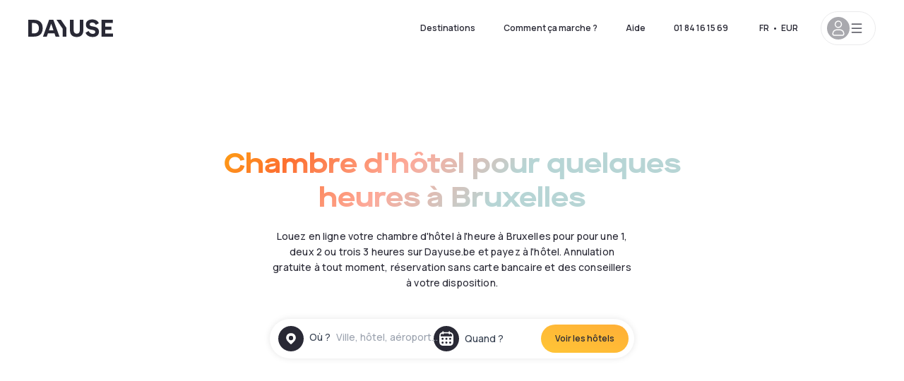

--- FILE ---
content_type: text/html; charset=utf-8
request_url: https://www.dayuse.be/l/chambre-a-l-heure-bruxelles
body_size: 120247
content:
<!DOCTYPE html><html translate="no" lang="fr-BE"><head><meta charSet="utf-8"/><meta name="viewport" content="width=device-width"/><link rel="canonical" href="https://www.dayuse.be/l/chambre-a-l-heure-bruxelles"/><script>
          var kameleoonLoadingTimeout = 1000;
          window.kameleoonQueue = window.kameleoonQueue || [];
          window.kameleoonStartLoadTime =  Date.now() - performance.now();
          if (!document.getElementById("kameleoonLoadingStyleSheet") && !window.kameleoonDisplayPageTimeOut)
          {
              var kameleoonS = document.getElementsByTagName("script")[0];
              var kameleoonCc = "* { visibility: hidden !important; background-image: none !important; }";
              var kameleoonStn = document.createElement("style");
              kameleoonStn.type = "text/css";
              kameleoonStn.id = "kameleoonLoadingStyleSheet";
              if (kameleoonStn.styleSheet)
              {
                  kameleoonStn.styleSheet.cssText = kameleoonCc;
              }
                  else
              {
                  kameleoonStn.appendChild(document.createTextNode(kameleoonCc));
              }
              kameleoonS.parentNode.insertBefore(kameleoonStn, kameleoonS);
              window.kameleoonDisplayPage = function(fromEngine)
                  {
                      if (!fromEngine)
                      {
                          window.kameleoonTimeout = true;
                      }
                      if (kameleoonStn.parentNode)
                      {
                          kameleoonStn.parentNode.removeChild(kameleoonStn);
                      }
                  };
              window.kameleoonDisplayPageTimeOut = window.setTimeout(window.kameleoonDisplayPage, kameleoonLoadingTimeout);
          }</script><script type="text/javascript" src="/enkoleoma.js" async=""></script><script>
              (function(w,d,s,l,i){w[l]=w[l]||[];w[l].push({'gtm.start':
              new Date().getTime(),event:'gtm.js'});var f=d.getElementsByTagName(s)[0],
              j=d.createElement(s),dl=l!='dataLayer'?'&l='+l:'';j.async=true;j.src=
              'https://sgtm.dayuse.be/tms?id='+i+dl;f.parentNode.insertBefore(j,f);
              })(window,document,'script','dataLayer', 'GTM-PFRJSLZ');
              </script><title>Chambre d&#x27;hôtel pour quelques heures à Bruxelles - Dayuse.be</title><meta name="robots" content="index,follow"/><meta name="description" content="Réservez en ligne votre chambre d&#x27;hôtel à Bruxelles pour une 1, deux 2 ou trois 3 heures sans carte bancaire et payez à l&#x27;hôtel. L&#x27;annulation gratuite à tout moment et des conseillers à votre écoute."/><meta property="og:title" content="Chambre d&#x27;hôtel pour quelques heures à Bruxelles - Dayuse.be"/><meta property="og:description" content="Réservez en ligne votre chambre d&#x27;hôtel à Bruxelles pour une 1, deux 2 ou trois 3 heures sans carte bancaire et payez à l&#x27;hôtel. L&#x27;annulation gratuite à tout moment et des conseillers à votre écoute."/><link rel="alternate" href="/search-page-rss-feed.xml" type="application/rss+xml"/><script type="application/ld+json">{"@context":"https://schema.org","@type":"Hotel","aggregateRating":{"@type":"AggregateRating","ratingValue":"4.3","reviewCount":"2600"},"name":"Dayuse","url":"https://www.dayuse.com","sameAs":["https://www.linkedin.com/company/dayuse-hotels","https://www.facebook.com/dayusecom","https://x.com/dayuse_en","https://www.instagram.com/dayuse/","https://www.youtube.com/@Dayuse"],"address":{"@type":"PostalAddress","streetAddress":"1200 Brickell Avenue","addressLocality":"Miami","addressRegion":"FL","postalCode":"33131","addressCountry":"US"},"location":[{"@type":"Place","address":{"@type":"PostalAddress","streetAddress":"1200 Brickell Avenue","addressLocality":"Miami","addressRegion":"FL","postalCode":"33131","addressCountry":"US"}},{"@type":"Place","address":{"@type":"PostalAddress","streetAddress":"6 Bd Poissonnière","postalCode":"75009","addressLocality":"Paris","addressCountry":"FR"}}],"contactPoint":[{"@type":"ContactPoint","telephone":"+1-929-284-2269","contactType":"customer service","areaServed":"US","availableLanguage":["English","Spanish","French"]},{"@type":"ContactPoint","telephone":"+33-1-76-36-05-96","contactType":"customer service","areaServed":"FR","availableLanguage":["French","English"]},{"@type":"ContactPoint","telephone":"+39-06-9450-3490","contactType":"customer service","areaServed":"IT","availableLanguage":["Italian","English"]},{"@type":"ContactPoint","telephone":"+44-20-4571-4354","contactType":"customer service","areaServed":"UK","availableLanguage":["English"]},{"@type":"ContactPoint","telephone":"+49-800-724-5975","contactType":"customer service","areaServed":"DE","availableLanguage":["German","English"]},{"@type":"ContactPoint","telephone":"+1-438-238-2481","contactType":"customer service","areaServed":"CA","availableLanguage":["English","French"]},{"@type":"ContactPoint","telephone":"+34-518-90-0594","contactType":"customer service","areaServed":"ES","availableLanguage":["Spanish","English"]},{"@type":"ContactPoint","telephone":"+31-85-107-0143","contactType":"customer service","areaServed":"NL","availableLanguage":["English","Ducth"]},{"@type":"ContactPoint","telephone":"+55-11-43803483","contactType":"customer service","areaServed":"BR","availableLanguage":["Portuguese","English"]}]}</script><meta name="next-head-count" content="13"/><link rel="preconnect" href="https://fonts.googleapis.com"/><link rel="preconnect" href="https://fonts.gstatic.com"/><link rel="stylesheet" data-href="https://fonts.googleapis.com/css2?family=Manrope:wght@200;300;400;500;600;700;800&amp;display=swap"/><link rel="preconnect" href="https://dayuse.twic.pics"/><link rel="shortcut icon" type="image/png" sizes="192x192" href="/android-chrome-192x192.png"/><link rel="apple-touch-icon" type="image/png" sizes="192x192" href="/apple-touch-icon.png"/><link rel="preload" href="/_next/static/css/bb234f50a4a930d6.css" as="style" crossorigin="anonymous"/><link rel="stylesheet" href="/_next/static/css/bb234f50a4a930d6.css" crossorigin="anonymous" data-n-g=""/><link rel="preload" href="/_next/static/css/5689c02ad49ccb8d.css" as="style" crossorigin="anonymous"/><link rel="stylesheet" href="/_next/static/css/5689c02ad49ccb8d.css" crossorigin="anonymous" data-n-p=""/><link rel="preload" href="/_next/static/css/4cd358ba8304893d.css" as="style" crossorigin="anonymous"/><link rel="stylesheet" href="/_next/static/css/4cd358ba8304893d.css" crossorigin="anonymous" data-n-p=""/><link rel="preload" href="/_next/static/css/ec1a5d6cb9770f69.css" as="style" crossorigin="anonymous"/><link rel="stylesheet" href="/_next/static/css/ec1a5d6cb9770f69.css" crossorigin="anonymous" data-n-p=""/><noscript data-n-css=""></noscript><script defer="" crossorigin="anonymous" nomodule="" src="/_next/static/chunks/polyfills-42372ed130431b0a.js"></script><script src="/_next/static/chunks/webpack-c946dd2cebcc41b0.js" defer="" crossorigin="anonymous"></script><script src="/_next/static/chunks/framework-ccff4bb10ca7a844.js" defer="" crossorigin="anonymous"></script><script src="/_next/static/chunks/main-8f709d2a56ffa5e0.js" defer="" crossorigin="anonymous"></script><script src="/_next/static/chunks/pages/_app-eff12c3a932e4fc8.js" defer="" crossorigin="anonymous"></script><script src="/_next/static/chunks/11e07bb4-ecab8e418514ca72.js" defer="" crossorigin="anonymous"></script><script src="/_next/static/chunks/6424-aa82e0af8d62506d.js" defer="" crossorigin="anonymous"></script><script src="/_next/static/chunks/1860-1fffb5fd01e02c9c.js" defer="" crossorigin="anonymous"></script><script src="/_next/static/chunks/9207-6d268bf4027f1d60.js" defer="" crossorigin="anonymous"></script><script src="/_next/static/chunks/1681-1c07087af8f2a17f.js" defer="" crossorigin="anonymous"></script><script src="/_next/static/chunks/8945-913e61c74bbb11e9.js" defer="" crossorigin="anonymous"></script><script src="/_next/static/chunks/2195-28341ed7eeaefc62.js" defer="" crossorigin="anonymous"></script><script src="/_next/static/chunks/3935-7c47be9f17285a78.js" defer="" crossorigin="anonymous"></script><script src="/_next/static/chunks/4634-3e35a0244367528a.js" defer="" crossorigin="anonymous"></script><script src="/_next/static/chunks/9755-b2886e792733da7b.js" defer="" crossorigin="anonymous"></script><script src="/_next/static/chunks/9803-cb5bb47e7a808b45.js" defer="" crossorigin="anonymous"></script><script src="/_next/static/chunks/3128-d5fd4e7c5309d162.js" defer="" crossorigin="anonymous"></script><script src="/_next/static/chunks/9490-2ce5a6c90f01ea35.js" defer="" crossorigin="anonymous"></script><script src="/_next/static/chunks/8744-81d25d190545ad11.js" defer="" crossorigin="anonymous"></script><script src="/_next/static/chunks/5127-b2ce83e9c07559b4.js" defer="" crossorigin="anonymous"></script><script src="/_next/static/chunks/1129-2932f2ed263689f7.js" defer="" crossorigin="anonymous"></script><script src="/_next/static/chunks/4372-dfa72d1fd66359ba.js" defer="" crossorigin="anonymous"></script><script src="/_next/static/chunks/2032-1f95261d78ed5512.js" defer="" crossorigin="anonymous"></script><script src="/_next/static/chunks/2675-6469d0f2e4efadcd.js" defer="" crossorigin="anonymous"></script><script src="/_next/static/chunks/8162-517609a67eb1c8dc.js" defer="" crossorigin="anonymous"></script><script src="/_next/static/chunks/544-a2b71707b36e1453.js" defer="" crossorigin="anonymous"></script><script src="/_next/static/chunks/2429-14ead2a4eee0698c.js" defer="" crossorigin="anonymous"></script><script src="/_next/static/chunks/134-5be590cddb0b67db.js" defer="" crossorigin="anonymous"></script><script src="/_next/static/chunks/2357-038faa220aba970d.js" defer="" crossorigin="anonymous"></script><script src="/_next/static/chunks/9324-ab7ba376b988e89f.js" defer="" crossorigin="anonymous"></script><script src="/_next/static/chunks/7632-f27fe75eb7779607.js" defer="" crossorigin="anonymous"></script><script src="/_next/static/chunks/7483-98f2964ec880521b.js" defer="" crossorigin="anonymous"></script><script src="/_next/static/chunks/9743-b1a38728a872c2b4.js" defer="" crossorigin="anonymous"></script><script src="/_next/static/chunks/6175-4f03b81fbe54518b.js" defer="" crossorigin="anonymous"></script><script src="/_next/static/chunks/4827-6c23547e4979d3d7.js" defer="" crossorigin="anonymous"></script><script src="/_next/static/chunks/pages/l/%5Bslug%5D-bb487b984142a84b.js" defer="" crossorigin="anonymous"></script><script src="/_next/static/9e89046ae837f9d8afa54bf3bac4bbbe2854ebcd/_buildManifest.js" defer="" crossorigin="anonymous"></script><script src="/_next/static/9e89046ae837f9d8afa54bf3bac4bbbe2854ebcd/_ssgManifest.js" defer="" crossorigin="anonymous"></script><link rel="stylesheet" href="https://fonts.googleapis.com/css2?family=Manrope:wght@200;300;400;500;600;700;800&display=swap"/></head><body><noscript></noscript><div id="__next"><div><div class="sticky top-0 z-30 hidden md:block"></div><header class="z-40 h-20 left-0 right-0 top-0 sticky"><div class="flex items-center justify-between h-full ds-container"><div class="flex flex-1 items-center justify-between md:justify-start"><div class="flex"><div class="block md:hidden text-shadow-black"><div class="flex items-center h-full"><svg class="h-6 w-6 mr-4" type="button" aria-haspopup="dialog" aria-expanded="false" aria-controls="radix-:R1b66:" data-state="closed"><use href="/common-icons-1764665529445.sprite.svg#menu"></use></svg></div></div><a class="mr-4 text-shadow-black" href="/"><span class="sr-only">Dayuse</span><svg data-name="Layer 1" xmlns="http://www.w3.org/2000/svg" viewBox="0 0 481.62 100" width="120" height="30" fill="currentColor"><path d="M481.62 97.76v-18.1H437.3V58.77h35.49v-18H437.3V20.2h43.76V2.1h-64.93v95.66zm-156-22.16c6 15.42 20.9 24.26 40.68 24.26 22.2 0 35.7-11.36 35.7-30.29 0-14.59-8.84-24.69-28.19-28.48l-13.51-2.66c-7.85-1.54-11.78-5.19-11.78-10 0-6.73 5.61-10.66 15-10.66s16.27 4.77 20.34 13.33L401 21.74C395.93 8.13 382 0 363.39 0c-21.6 0-35.76 10.8-35.76 29.87 0 14.73 9.11 24.27 27.2 27.77l13.61 2.67C376.85 62 381.06 65.5 381.06 71c0 7-5.61 11.08-14.86 11.08-10.66 0-18.1-5.75-23-16.27zM275.17 100C298.73 100 313 86.4 313 62.55V2.1h-20v59.47c0 12.62-6.59 19.5-17.39 19.5s-17.39-6.88-17.39-19.5V2.1H237v60.45C237 86.4 251.47 100 275.17 100M160.73 2.1l34.64 50.35v45.31h21.18V47L185.69 2.1zM130.43 24l12.77 37.71h-25.53zm47.13 73.78L142.64 2.1h-24.13L83.59 97.76h21.88l6.17-18.24h37.59l6.17 18.24zM21.18 20.34H32c18.51 0 28.47 10.52 28.47 29.59S50.49 79.52 32 79.52H21.18zm11.36 77.42c32 0 49.51-17 49.51-47.83S64.52 2.1 32.54 2.1H0v95.66z"></path></svg></a></div><div class=""></div></div><div class="hidden lg:flex items-center"><button class="inline-flex items-center justify-center gap-2 whitespace-nowrap rounded-full transition-colors focus-visible:outline-none focus-visible:ring-2 focus-visible:ring-offset-2 focus-visible:ring-black disabled:pointer-events-none disabled:opacity-50 [&amp;_svg]:pointer-events-none [&amp;_svg]:size-4 [&amp;_svg]:shrink-0 bg-transparent hover:bg-[#F8F7FB] active:bg-[#E9E9F3] focus:bg-white/25 disabled:bg-shadow-black-20 ds-text-button-sm py-3 px-5 h-[42px] text-shadow-black" type="button" aria-haspopup="dialog" aria-expanded="false" aria-controls="radix-:Rd66:" data-state="closed">Destinations</button><button class="items-center justify-center gap-2 whitespace-nowrap rounded-full transition-colors focus-visible:outline-none focus-visible:ring-2 focus-visible:ring-offset-2 focus-visible:ring-black disabled:pointer-events-none disabled:opacity-50 [&amp;_svg]:pointer-events-none [&amp;_svg]:size-4 [&amp;_svg]:shrink-0 bg-transparent hover:bg-[#F8F7FB] active:bg-[#E9E9F3] focus:bg-white/25 text-shadow-black disabled:bg-shadow-black-20 ds-text-button-sm py-3 px-5 h-[42px] md:block hidden" href="/how-it-works">Comment ça marche ?</button><button class="items-center justify-center gap-2 whitespace-nowrap rounded-full transition-colors focus-visible:outline-none focus-visible:ring-2 focus-visible:ring-offset-2 focus-visible:ring-black disabled:pointer-events-none disabled:opacity-50 [&amp;_svg]:pointer-events-none [&amp;_svg]:size-4 [&amp;_svg]:shrink-0 bg-transparent hover:bg-[#F8F7FB] active:bg-[#E9E9F3] focus:bg-white/25 text-shadow-black disabled:bg-shadow-black-20 ds-text-button-sm py-3 px-5 h-[42px] md:block hidden" href="https://support.dayuse.com/hc/fr">Aide</button><button class="items-center justify-center gap-2 whitespace-nowrap rounded-full transition-colors focus-visible:outline-none focus-visible:ring-2 focus-visible:ring-offset-2 focus-visible:ring-black disabled:pointer-events-none disabled:opacity-50 [&amp;_svg]:pointer-events-none [&amp;_svg]:size-4 [&amp;_svg]:shrink-0 bg-transparent hover:bg-[#F8F7FB] active:bg-[#E9E9F3] focus:bg-white/25 text-shadow-black disabled:bg-shadow-black-20 ds-text-button-sm py-3 px-5 h-[42px] md:block hidden">01 84 16 15 69</button><div class="pr-2"><button class="inline-flex items-center justify-center gap-2 whitespace-nowrap rounded-full transition-colors focus-visible:outline-none focus-visible:ring-2 focus-visible:ring-offset-2 focus-visible:ring-black disabled:pointer-events-none disabled:opacity-50 [&amp;_svg]:pointer-events-none [&amp;_svg]:size-4 [&amp;_svg]:shrink-0 bg-transparent hover:bg-[#F8F7FB] active:bg-[#E9E9F3] focus:bg-white/25 text-shadow-black disabled:bg-shadow-black-20 ds-text-button-sm py-3 px-5 h-[42px]" type="button" aria-haspopup="dialog" aria-expanded="false" aria-controls="radix-:R1d66:" data-state="closed"><span class="uppercase mx-1">fr</span><span>•</span><span class="mx-1">EUR</span></button></div><button class="bg-white flex gap-3 items-center active:shadow-100 rounded-full h-12 pl-2 pr-4 border border-shadow-black-10 hover:border-shadow-black-80" type="button" id="radix-:R1l66:" aria-haspopup="menu" aria-expanded="false" data-state="closed" data-slot="dropdown-menu-trigger"><span class="h-8 w-8 rounded-full flex items-center justify-center uppercase bg-shadow-black-40"><svg class="h-6 w-6 text-white fill-current"><use href="/common-icons-1764665529445.sprite.svg#user"></use></svg><span class="font-bold"></span></span><svg class="h-5 w-5 text-shadow-black"><use href="/common-icons-1764665529445.sprite.svg#menu"></use></svg></button></div></div></header><main data-lp-template-id="0" data-lp="1179"><nav class="hidden items-center space-x-1 text-sm  text-opacity-60 my-5 w-full md:max-w-screen-lg px-5 m-auto bg-gray-100 md:bg-white"><a href="/">Accueil</a> <!-- -->&gt;<a href="/s/belgique/region-de-bruxelles-capitale/bruxelles">Bruxelles</a> <!-- -->&gt;<span>Chambre d&#x27;hôtel pour quelques heures à Bruxelles</span></nav><article class="pb-10 space-y-16 md:space-y-20"><div><section data-widget-id="10719" class="js-widget_autocomplete" style="background-position:center;background-size:cover"><div class="md:py-24 flex flex-col md:items-center md:justify-center py-0"><div class="md:max-w-screen-lg bg-white md:rounded-xl md:p-8"><div class="hidden lg:flex flex-col text-center md:max-w-3xl mx-auto"><div><h1 class="title1 bg-clip-text gradient-generic gradient-135deg text-transparent text-center">Chambre d&#x27;hôtel pour quelques heures à Bruxelles</h1></div><p class="body3 text-shadow-black my-5 mx-32">Louez en ligne votre chambre d&#x27;hôtel à l&#x27;heure à Bruxelles pour pour une 1, deux 2 ou trois 3 heures sur Dayuse.be et payez à l&#x27;hôtel. Annulation gratuite à tout moment, réservation sans carte bancaire et des conseillers à votre disposition.</p></div><div class="md:rounded-xl md:mt-12 md:max-w-none h-44 flex flex-col justify-center w-full md:h-0 md:mb-12" style="background-image:linear-gradient(rgba(0, 0, 0, 0.3), rgba(0, 0, 0, 0.3)), url(
                  https://dayuse.twic.pics/article-tags/1/original/99be68b1be7fe6a84c322946b0678b666d0693d3-generique.jpeg
              );background-position:center;background-size:cover"><form class="flex justify-center"><div class="lg:w-fit lg:mt-0 text-gray-700 hover:text-gray-700 flex flex-wrap h-12 md:h-14 justify-end md:justify-start px-5 w-full md:w-auto"><div class="lg:mt-0 flex flex-wrap h-14 flex-1 rounded-full shadow-100 bg-white"><div class="flex py-2 md:py-0 h-full"><div class="md:rounded-full md:hover:bg-shadow-black-10"><div class="relative hidden md:flex items-center px-3 h-full md:rounded-full"><svg class="fill-current shrink-0 text-shadow-black w-9 h-9 cursor-pointer"><use href="/common-icons-1764665529445.sprite.svg#solid-circle-place"></use></svg><div class="relative w-full"><div class="text-sm font-medium  absolute pointer-events-none whitespace-nowrap inset-0 flex items-center px-2 truncate">Où ?<span class="text-gray-400 ml-2 truncate">Ville, hôtel, aéroport...</span></div><input type="text" class="text-sm font-medium focus:outline-none pl-2 pr-4 truncate lg:w-40 w-full bg-transparent" autoComplete="off" value=""/></div></div><div class="md:hidden flex items-center h-full w-full px-3 cursor-pointer  font-medium text-sm"><svg class="size-9 fill-current text-shadow-black mr-2"><use href="/common-icons-1764665529445.sprite.svg#solid-circle-search"></use></svg>Rechercher</div></div><div class="flex rounded-full hover:bg-shadow-black-10"><div class="cursor-pointer"><div class="hidden md:flex items-center px-3 space-x-2 h-full md:rounded-full"><svg class="size-9 text-shadow-black"><use href="/common-icons-1764665529445.sprite.svg#solid-circle-calendar"></use></svg><span class="text-sm font-medium w-24 focus:outline-none text-left whitespace-nowrap">Quand ?</span></div></div><div class="hidden h-full md:rounded-r-xl md:flex py-2 pr-2"><button class="flex justify-center select-none items-center rounded-full text-shadow-black bg-gradient-to-bl from-[#FFAF36] to-sunshine-yellow cursor-pointer whitespace-nowrap active:bg-sunshine-yellow active:bg-none hover:bg-[#FFAF36] hover:bg-none disabled:bg-shadow-black-40 disabled:bg-none disabled:text-white disabled:cursor-default text-button-sm py-3 px-5" type="submit"><span>Voir les hôtels</span></button></div></div></div></div></div></form></div><div class="flex md:hidden flex-col mt-10 px-5"><div><h1 class="title1 bg-clip-text gradient-generic gradient-135deg text-transparent text-center">Chambre d&#x27;hôtel pour quelques heures à Bruxelles</h1></div><h3 class="body3 text-shadow-black mt-5 text-center">Louez en ligne votre chambre d&#x27;hôtel à l&#x27;heure à Bruxelles pour pour une 1, deux 2 ou trois 3 heures sur Dayuse.be et payez à l&#x27;hôtel. Annulation gratuite à tout moment, réservation sans carte bancaire et des conseillers à votre disposition.</h3></div></div></div></section></div><div class="ds-container"><div class="divide-slate-200 rounded-20 lg:rounded-2xl lg:grid-cols-4 pt-10 pb-6 px-8 lg:py-10 lg:grid bg-shadow-black-3"><div class="flex flex-row md:flex-col md:space-y-4 md:m-0 mb-6"><div class="my-auto md:m-auto mr-4"><svg xmlns="http://www.w3.org/2000/svg" fill="none" viewBox="0 0 240 240" height="51" width="51"><path fill="url(#free-cancellation_svg__a)" d="M125.21 27.057a14.75 14.75 0 0 0-10.64 0L42.715 54.843A7.375 7.375 0 0 0 38 61.72V98.89C38 179.819 99.417 215 119.89 215c20.474 0 81.89-35.181 81.89-116.111V61.722a7.37 7.37 0 0 0-4.715-6.88z"></path><path fill="#fff" d="M125.507 48.674a14.75 14.75 0 0 0-11.232 0l-50.344 20.73a7.375 7.375 0 0 0-4.567 6.82v28.293c0 63.693 51.626 87.823 60.527 87.823s60.528-24.13 60.528-87.823V76.224a7.38 7.38 0 0 0-4.567-6.82z"></path><path stroke="#292935" stroke-linecap="round" stroke-linejoin="round" stroke-width="7.5" d="m98.522 119.35 15.429 16.024 30.856-32.044"></path><defs><linearGradient id="free-cancellation_svg__a" x1="78.777" x2="217.117" y1="178.5" y2="40.16" gradientUnits="userSpaceOnUse"><stop stop-color="#FF9A9A"></stop><stop offset="1" stop-color="#FFC93D"></stop></linearGradient></defs></svg></div><div class="flex flex-col justify-center md:h-[102px] md:justify-start xl:h-fit"><div class="title3 md:text-center text-shadow-black">Annulation gratuite</div><div class="body3 md:text-center text-shadow-black-80">Jusqu&#x27;à la dernière minute</div></div></div><div class="flex flex-row md:flex-col md:space-y-4 md:m-0 mb-6"><div class="my-auto md:m-auto mr-4"><svg xmlns="http://www.w3.org/2000/svg" fill="none" viewBox="0 0 62 62" height="51" width="51"><g clip-path="url(#no-cb_svg__a)"><rect width="51.667" height="36.972" x="5.166" y="12.599" fill="url(#no-cb_svg__b)" rx="5.167"></rect><rect width="51.667" height="36.972" x="5.166" y="12.599" fill="url(#no-cb_svg__c)" rx="5.167"></rect><g filter="url(#no-cb_svg__d)"><path fill="#fff" d="M21.717 41.075H10.833a1.54 1.54 0 0 1-1.533-1.55c0-.856.686-1.55 1.533-1.55h10.884c.847 0 1.533.694 1.533 1.55s-.686 1.55-1.533 1.55M56.833 21.131H5.166v3.1h51.667z"></path><path stroke="#292935" stroke-linecap="round" stroke-width="1.938" d="M39.112 6.717 22.837 55.542"></path><path fill="#fff" d="M42.773 44.022a4.502 4.502 0 1 0 0-9.004 4.502 4.502 0 0 0 0 9.004"></path><path fill="#fff" d="M48.088 44.022a4.502 4.502 0 1 0 0-9.004 4.502 4.502 0 0 0 0 9.004"></path></g></g><defs><linearGradient id="no-cb_svg__b" x1="14.713" x2="36.596" y1="46.894" y2="6.216" gradientUnits="userSpaceOnUse"><stop offset="0.15" stop-color="#F55F30"></stop><stop offset="1" stop-color="#FFC93D"></stop></linearGradient><linearGradient id="no-cb_svg__c" x1="18.03" x2="42.087" y1="42.469" y2="3.469" gradientUnits="userSpaceOnUse"><stop stop-color="#FF9A9A"></stop><stop offset="1" stop-color="#FFC93D"></stop></linearGradient><clipPath id="no-cb_svg__a"><path fill="#fff" d="M0 0h62v62H0z"></path></clipPath><filter id="no-cb_svg__d" width="85.543" height="84.639" x="-11.772" y="-4.838" color-interpolation-filters="sRGB" filterUnits="userSpaceOnUse"><feFlood flood-opacity="0" result="BackgroundImageFix"></feFlood><feColorMatrix in="SourceAlpha" result="hardAlpha" values="0 0 0 0 0 0 0 0 0 0 0 0 0 0 0 0 0 0 127 0"></feColorMatrix><feOffset dy="6.352"></feOffset><feGaussianBlur stdDeviation="8.469"></feGaussianBlur><feComposite in2="hardAlpha" operator="out"></feComposite><feColorMatrix values="0 0 0 0 0 0 0 0 0 0 0 0 0 0 0 0 0 0 0.12 0"></feColorMatrix><feBlend in2="BackgroundImageFix" result="effect1_dropShadow_1460_1706"></feBlend><feBlend in="SourceGraphic" in2="effect1_dropShadow_1460_1706" result="shape"></feBlend></filter></defs></svg></div><div class="flex flex-col justify-center md:h-[102px] md:justify-start xl:h-fit"><div class="title3 md:text-center text-shadow-black">Paiement à l&#x27;hôtel</div><div class="body3 md:text-center text-shadow-black-80">Réservation sans carte bancaire</div></div></div><div class="flex flex-row md:flex-col md:space-y-4 md:m-0 mb-6"><div class="my-auto md:m-auto mr-4"><svg xmlns="http://www.w3.org/2000/svg" fill="none" viewBox="0 0 63 62" height="51" width="51"><path stroke="#292935" stroke-width="1.808" d="M28.142 4.65c-.73 1.463-1.034 3.793-1.034 6.416 0 3.02.497 5.52 1.421 6.888"></path><path fill="#292935" fill-rule="evenodd" d="M17.149 23.358a5.27 5.27 0 0 0-.555 3.74l6.05 27.1a4.133 4.133 0 0 0 5.202 3.065l24.363-7.18a4.133 4.133 0 0 0 2.834-4.997L48.08 18.109a5.27 5.27 0 0 0-2.666-3.356l-9.47-4.943a5.27 5.27 0 0 0-3.937-.381l-6.356 1.883a5.27 5.27 0 0 0-3.094 2.463zm15.273-.856a3.69 3.69 0 1 0-2.096-7.077 3.69 3.69 0 0 0 2.096 7.077" clip-rule="evenodd"></path><path fill="url(#discount_svg__a)" fill-rule="evenodd" d="M15.109 19.503a5.27 5.27 0 0 0-1.606 3.788v27.373a4.133 4.133 0 0 0 4.133 4.133h24.42a4.133 4.133 0 0 0 4.133-4.133V23.29c0-1.428-.58-2.795-1.606-3.788l-7.756-7.507a5.27 5.27 0 0 0-3.667-1.483h-6.628a5.27 5.27 0 0 0-3.667 1.483zm14.737 3.663a3.69 3.69 0 1 0 0-7.381 3.69 3.69 0 0 0 0 7.38" clip-rule="evenodd"></path><path fill="url(#discount_svg__b)" fill-rule="evenodd" d="M15.109 19.503a5.27 5.27 0 0 0-1.606 3.788v27.373a4.133 4.133 0 0 0 4.133 4.133h24.42a4.133 4.133 0 0 0 4.133-4.133V23.29c0-1.428-.58-2.795-1.606-3.788l-7.756-7.507a5.27 5.27 0 0 0-3.667-1.483h-6.628a5.27 5.27 0 0 0-3.667 1.483zm14.737 3.663a3.69 3.69 0 1 0 0-7.381 3.69 3.69 0 0 0 0 7.38" clip-rule="evenodd"></path><circle cx="23.271" cy="33.668" r="3.12" stroke="#F9F9F9" stroke-width="2.196"></circle><circle cx="35.924" cy="44.212" r="3.12" stroke="#F9F9F9" stroke-width="2.196"></circle><path stroke="#F9F9F9" stroke-linecap="round" stroke-width="2.196" d="m21.163 47.375 16.87-16.87"></path><path stroke="#292935" stroke-width="1.808" d="M28.142 4.675C28.6 3.686 29.17 3.1 29.788 3.1c1.516 0 2.745 3.528 2.745 7.88 0 4.35-1.229 7.878-2.745 7.878-.482 0-.935-.357-1.33-.985"></path><defs><linearGradient id="discount_svg__a" x1="19.543" x2="50.949" y1="51.59" y2="20.755" gradientUnits="userSpaceOnUse"><stop offset="0.15" stop-color="#F55F30"></stop><stop offset="1" stop-color="#FFC93D"></stop></linearGradient><linearGradient id="discount_svg__b" x1="21.641" x2="53.5" y1="46.29" y2="19.01" gradientUnits="userSpaceOnUse"><stop stop-color="#FF9A9A"></stop><stop offset="1" stop-color="#FFC93D"></stop></linearGradient></defs></svg></div><div class="flex flex-col justify-center md:h-[102px] md:justify-start xl:h-fit"><div class="title3 md:text-center text-shadow-black">Jusqu&#x27;à -75%</div><div class="body3 md:text-center text-shadow-black-80">De réduction par rapport à la nuitée</div></div></div><div class="flex flex-row md:flex-col md:space-y-4 md:m-0 mb-6"><div class="my-auto md:m-auto mr-4"><svg xmlns="http://www.w3.org/2000/svg" fill="none" viewBox="0 0 240 240" height="51" width="51"><path fill="#292935" d="m67.145 218.526-8.895-19.038a2.47 2.47 0 0 0-2.21-1.417l-20.516-.29c-1.966-.027-3.113-2.195-2.015-3.802l33.568-49.075a2.49 2.49 0 0 1 3.409-.671l34.143 22.202a2.42 2.42 0 0 1 .683 3.412l-33.88 49.035c-1.082 1.568-3.484 1.369-4.29-.353zM172.023 218.526l8.895-19.038a2.47 2.47 0 0 1 2.21-1.417l20.516-.29c1.966-.027 3.112-2.195 2.015-3.802l-33.568-49.075a2.49 2.49 0 0 0-3.409-.671l-34.143 22.202a2.42 2.42 0 0 0-.683 3.412l33.88 49.035c1.082 1.568 3.483 1.369 4.29-.353z"></path><path fill="url(#world-leader_svg__a)" d="M105.366 25.034a26.13 26.13 0 0 1 28.434 0 26.13 26.13 0 0 0 15.569 4.171 26.13 26.13 0 0 1 24.625 14.218 26.13 26.13 0 0 0 11.397 11.397 26.13 26.13 0 0 1 14.217 24.625 26.13 26.13 0 0 0 4.172 15.569 26.13 26.13 0 0 1 0 28.434 26.13 26.13 0 0 0-4.172 15.569 26.13 26.13 0 0 1-14.217 24.625 26.13 26.13 0 0 0-11.397 11.397 26.13 26.13 0 0 1-24.625 14.217 26.12 26.12 0 0 0-15.569 4.172 26.13 26.13 0 0 1-28.434 0 26.13 26.13 0 0 0-15.57-4.172 26.13 26.13 0 0 1-24.624-14.217 26.13 26.13 0 0 0-11.397-11.397 26.13 26.13 0 0 1-14.218-24.625 26.13 26.13 0 0 0-4.171-15.569 26.13 26.13 0 0 1 0-28.434 26.13 26.13 0 0 0 4.171-15.57A26.13 26.13 0 0 1 53.775 54.82a26.13 26.13 0 0 0 11.397-11.397 26.13 26.13 0 0 1 24.625-14.218 26.13 26.13 0 0 0 15.569-4.171"></path><path fill="url(#world-leader_svg__b)" d="M105.366 25.034a26.13 26.13 0 0 1 28.434 0 26.13 26.13 0 0 0 15.569 4.171 26.13 26.13 0 0 1 24.625 14.218 26.13 26.13 0 0 0 11.397 11.397 26.13 26.13 0 0 1 14.217 24.625 26.13 26.13 0 0 0 4.172 15.569 26.13 26.13 0 0 1 0 28.434 26.13 26.13 0 0 0-4.172 15.569 26.13 26.13 0 0 1-14.217 24.625 26.13 26.13 0 0 0-11.397 11.397 26.13 26.13 0 0 1-24.625 14.217 26.12 26.12 0 0 0-15.569 4.172 26.13 26.13 0 0 1-28.434 0 26.13 26.13 0 0 0-15.57-4.172 26.13 26.13 0 0 1-24.624-14.217 26.13 26.13 0 0 0-11.397-11.397 26.13 26.13 0 0 1-14.218-24.625 26.13 26.13 0 0 0-4.171-15.569 26.13 26.13 0 0 1 0-28.434 26.13 26.13 0 0 0 4.171-15.57A26.13 26.13 0 0 1 53.775 54.82a26.13 26.13 0 0 0 11.397-11.397 26.13 26.13 0 0 1 24.625-14.218 26.13 26.13 0 0 0 15.569-4.171"></path><path fill="url(#world-leader_svg__c)" d="M105.366 25.034a26.13 26.13 0 0 1 28.434 0 26.13 26.13 0 0 0 15.569 4.171 26.13 26.13 0 0 1 24.625 14.218 26.13 26.13 0 0 0 11.397 11.397 26.13 26.13 0 0 1 14.217 24.625 26.13 26.13 0 0 0 4.172 15.569 26.13 26.13 0 0 1 0 28.434 26.13 26.13 0 0 0-4.172 15.569 26.13 26.13 0 0 1-14.217 24.625 26.13 26.13 0 0 0-11.397 11.397 26.13 26.13 0 0 1-24.625 14.217 26.12 26.12 0 0 0-15.569 4.172 26.13 26.13 0 0 1-28.434 0 26.13 26.13 0 0 0-15.57-4.172 26.13 26.13 0 0 1-24.624-14.217 26.13 26.13 0 0 0-11.397-11.397 26.13 26.13 0 0 1-14.218-24.625 26.13 26.13 0 0 0-4.171-15.569 26.13 26.13 0 0 1 0-28.434 26.13 26.13 0 0 0 4.171-15.57A26.13 26.13 0 0 1 53.775 54.82a26.13 26.13 0 0 0 11.397-11.397 26.13 26.13 0 0 1 24.625-14.218 26.13 26.13 0 0 0 15.569-4.171"></path><path fill="url(#world-leader_svg__d)" d="M105.366 25.034a26.13 26.13 0 0 1 28.434 0 26.13 26.13 0 0 0 15.569 4.171 26.13 26.13 0 0 1 24.625 14.218 26.13 26.13 0 0 0 11.397 11.397 26.13 26.13 0 0 1 14.217 24.625 26.13 26.13 0 0 0 4.172 15.569 26.13 26.13 0 0 1 0 28.434 26.13 26.13 0 0 0-4.172 15.569 26.13 26.13 0 0 1-14.217 24.625 26.13 26.13 0 0 0-11.397 11.397 26.13 26.13 0 0 1-24.625 14.217 26.12 26.12 0 0 0-15.569 4.172 26.13 26.13 0 0 1-28.434 0 26.13 26.13 0 0 0-15.57-4.172 26.13 26.13 0 0 1-24.624-14.217 26.13 26.13 0 0 0-11.397-11.397 26.13 26.13 0 0 1-14.218-24.625 26.13 26.13 0 0 0-4.171-15.569 26.13 26.13 0 0 1 0-28.434 26.13 26.13 0 0 0 4.171-15.57A26.13 26.13 0 0 1 53.775 54.82a26.13 26.13 0 0 0 11.397-11.397 26.13 26.13 0 0 1 24.625-14.218 26.13 26.13 0 0 0 15.569-4.171"></path><path fill="#fff" d="M119.582 171.509c34.396 0 62.279-27.883 62.279-62.279s-27.883-62.278-62.279-62.278-62.278 27.883-62.278 62.278c0 34.396 27.883 62.279 62.278 62.279"></path><path fill="#292935" d="M108.281 94.47a3.75 3.75 0 0 0 5.304 5.303zm11.302-5.999h3.75a3.75 3.75 0 0 0-6.402-2.651zm-8.65 36.039a3.75 3.75 0 0 0 0 7.5zm17.3 7.5a3.75 3.75 0 0 0 0-7.5zm-14.648-32.237 8.65-8.65-5.304-5.303-8.65 8.65zm2.248-11.302v39.789h7.5V88.471zm3.75 36.039h-8.65v7.5h8.65zm0 7.5h8.65v-7.5h-8.65z"></path><defs><linearGradient id="world-leader_svg__a" x1="-183.16" x2="346.208" y1="-23.976" y2="226.868" gradientUnits="userSpaceOnUse"><stop stop-color="#564256"></stop><stop offset="0.302" stop-color="#FC5E57"></stop><stop offset="0.527" stop-color="#FF8E7C"></stop><stop offset="0.766" stop-color="#CBD0E3"></stop><stop offset="1" stop-color="#E1E7FF"></stop></linearGradient><linearGradient id="world-leader_svg__b" x1="60.689" x2="187.995" y1="189.12" y2="19.772" gradientUnits="userSpaceOnUse"><stop offset="0.15" stop-color="#F55F30"></stop><stop offset="1" stop-color="#FFC93D"></stop></linearGradient><linearGradient id="world-leader_svg__c" x1="-58.239" x2="117.315" y1="388.15" y2="-20.699" gradientUnits="userSpaceOnUse"><stop offset="0.183" stop-color="#F55F30"></stop><stop offset="1" stop-color="#FFC93D"></stop></linearGradient><linearGradient id="world-leader_svg__d" x1="72.682" x2="207.232" y1="166.757" y2="10.667" gradientUnits="userSpaceOnUse"><stop stop-color="#FF9A9A"></stop><stop offset="1" stop-color="#FFC93D"></stop></linearGradient></defs></svg></div><div class="flex flex-col justify-center md:h-[102px] md:justify-start xl:h-fit"><div class="title3 md:text-center text-shadow-black">Leader mondial</div><div class="body3 md:text-center text-shadow-black-80">De l&#x27;hôtellerie en journée</div></div></div></div></div><section data-widget-id="5889" class="js-widget_text ds-container text-shadow-black-80 bg-white flex flex-col items-center"><div class="prose max-w-none wysiwyg">Avec Dayuse.be, il est désormais possible de réserver une <a href="https://www.dayuse.be/l/chambre-a-l-heure">chambre d'hôtel pour une, deux ou plusieurs heures</a> dans les plus beaux hôtels de <a href="https://www.dayuse.be/s/belgique/region-de-bruxelles-capitale/bruxelles">Bruxelles</a> sans payer le prix fort. Que ça soit pour vous retrouvez à deux entre amoureux pour une escapade romantique, vous détendre et passer du bon temps entre deux avions ou simplement pour organiser des réunions professionnelles au calme, nos <strong>chambres d'hôtels à l'heure</strong> sont disponibles à la réservation avec annulation gratuite.</p>

<h2>LOUER UNE CHAMBRE À L'HEURE À BRUXELLES : C'EST SIMPLE, FLEXIBLE ET DISCRET</h2>

<p>Pour la réservation d'une <strong>chambre d'hôtel à l'heure à Bruxelles</strong>, rien de plus simple : il suffit de choisir sa chambre d'hôtel ou sa suite et de valider son heure d’arrivée depuis l’application ou le site Web. Réserver une chambre dans un <a href="https://www.dayuse.be/l/hotel-a-l-heure">hôtel à l'heure</a> vous permet de profiter des avantages Dayuse.</p>

<p>Pas besoin de carte bancaire à la réservation, annulation gratuite, accès aux services et équipements de l’hôtel, réductions pouvant aller jusqu’à -75% par rapport au prix de la nuit, possibilité d’ajouter des extras au moment de réserver auprès de certains hôtels (champagne, chocolats…)...</p>

<p></div></section><section class="js-widget_hotel_picker ds-container" data-widget-id="5888"><div class="mb-10 md:mb-14"><h2 class="title1 mb-4 md:mb-6">Chambre d&#x27;hôtel pour quelques heures à Bruxelles</h2><div class="body2 text-shadow-black-80">Dayuse guests loved...</div></div><div class="grid grid-cols-1 gap-8 md:grid-cols-2 lg:grid-cols-3"><div class="w-full flex flex-col relative" data-hotel-id="5920"><a rel="noreferrer" title="Hotel Esperance" class="absolute inset-0 rounded-20 shadow-100 hover:shadow-200 duration-100" href="/hotels/belgium/hotel-esperance"></a><div><div class="relative pt-[56.25%]"><button class="js-button-favorite z-20 absolute top-0 h-[22px] w-[22px] flex justify-center items-center rounded-full bg-white m-4 focus:outline-none right-0"><svg class="size-[18px] mx-auto"><use href="/common-icons-1764665529445.sprite.svg#heart"></use></svg></button><a rel="noreferrer" title="Hotel Esperance" href="/hotels/belgium/hotel-esperance"><img alt="Hotel Esperance" loading="lazy" width="405" height="228" decoding="async" data-nimg="1" class="object-cover absolute top-0 left-0 w-full h-full rounded-t-20" style="color:transparent" srcSet="https://image.dayuse.com/hotels/5920/403b14ed6de28d8d6e9231ba42f925fd-hotel-esperance.jpg?twic=v1/resize=640/quality=75 1x, https://image.dayuse.com/hotels/5920/403b14ed6de28d8d6e9231ba42f925fd-hotel-esperance.jpg?twic=v1/resize=828/quality=75 2x" src="https://image.dayuse.com/hotels/5920/403b14ed6de28d8d6e9231ba42f925fd-hotel-esperance.jpg?twic=v1/resize=828/quality=75"/></a></div></div><div class="p-5 flex flex-col justify-between h-full"><div class="flex justify-between mb-4"><div class="overflow-x-hidden"><h3 class="title4 text-shadow-black mr-5 mb-2 truncate"><a href="/hotels/belgium/hotel-esperance">Hotel Esperance</a></h3><div class="flex items-center pb-4"><div class="flex space-x-1"><svg class="size-3"><use href="/common-icons-1764665529445.sprite.svg#solid-star"></use></svg><svg class="size-3"><use href="/common-icons-1764665529445.sprite.svg#solid-star"></use></svg><svg class="size-3"><use href="/common-icons-1764665529445.sprite.svg#solid-star"></use></svg></div><div class="mx-1 caption-md text-shadow-black-80 whitespace-nowrap">Bruxelles</div></div><nav class="flex -mx-1 mb-0 flex-wrap caption-sm"><span class="m-1 text-shadow-black-60"><a href="/s/belgique">Belgique</a> <!-- -->&gt;</span><span class="m-1 text-shadow-black-60"><a href="/s/belgique/region-de-bruxelles-capitale">Région de Bruxelles-Capitale</a> <!-- -->&gt;</span><span class="m-1 text-shadow-black-60"><a href="/s/belgique/region-de-bruxelles-capitale/bruxelles">Bruxelles</a> <!-- -->&gt;</span><span class="m-1 text-shadow-black-60"><a href="/s/belgique/region-de-bruxelles-capitale/bruxelles/bruxelles">Bruxelles</a> <!-- -->&gt;</span><span class="m-1 text-shadow-black-80 font-semibold">Hotel Esperance</span></nav></div></div><div class="h-5"><a href="/hotels/belgium/hotel-esperance"><div class="js-card-hotel-review"><div class="flex items-center gap-x-2 mb-2 text-shadow-black-80"><svg class="size-5 shrink-0"><use href="/common-icons-1764665529445.sprite.svg#review"></use></svg><span class="body3"><span class="font-semibold">4.3</span>/5</span> <span class="text-shadow-black-20">|</span> <button class="tracking-[0.04em] items-center cursor-pointer hover:underline hover:decoration-solid hover:underline-offset-2 hover:decoration-from-font font-semibold text-purple-dawn text-[12px] leading-4 text-shadow-black-80 flex-1 body3 inline-flex items-center">11 Avis</button></div></div></a></div><div class="body3 text-shadow-black-80 mt-5 overflow-hidden h-[66px]"><p>Ce petit hôtel Art déco est situé au calme au cœur de Bruxelles, juste à côté du centre commercial City2 et de la rue Neuve.&nbsp;</p><p>Chacune de ses chambres design présente un style et une décoration uniques. L'hôtel Espérance propose des chambres chaleureusement décorées, chacune équipée d'une télévision à écran LCD et d'une connexion Wi-Fi gratuite. Les salles de bains arborent un décor luxueux et disposent soit d'une douche spacieuse, soit d'une baignoire spa.&nbsp;</p><p>Un petit-déjeuner buffet est servi quotidiennement à la taverne Espérance, qui affiche des vitraux et des décorations Art déco. Vous pourrez également profiter de déjeuners ou dîners légers dans ce cadre particulier.&nbsp;</p><p>L'hôtel Esperance est situé à 200 mètres de la station de métro De Brouckère, qui relie Schuman et les institutions européennes. La Grand Place est à 10 minutes de marche.</p></div><div><div class="js-abtest-hotel-pricing-a flex justify-end items-center mt-5 space-x-4"><span class="justify-center items-center rounded-full bg-shadow-black text-xs leading-[8px] font-bold py-[6px] px-2 text-white">-<!-- -->54<!-- -->%</span><div class="text-xs text-shadow-black-40 line-through">160 €<!-- --> <!-- -->la nuit</div><div class="font-extrabold text-3xl text-shadow-black">74 €</div></div><div class="js-abtest-hotel-pricing-b hidden flex justify-end items-center mt-5 space-x-4"><span class="justify-center items-center rounded-full bg-shadow-black text-xs leading-[8px] font-bold py-[6px] px-2 text-white">-<!-- -->59<!-- -->%</span><div class="text-xs text-shadow-black-40 line-through">160 €<!-- -->la nuit</div><div class="font-extrabold text-3xl text-shadow-black"><span class="text-xs mr-1">À partir de</span>67 €</div></div><div class="mt-5 flex justify-end"><a class="flex justify-center select-none items-center rounded-full text-shadow-black bg-gradient-to-bl from-[#FFAF36] to-sunshine-yellow cursor-pointer whitespace-nowrap active:bg-sunshine-yellow active:bg-none hover:bg-[#FFAF36] hover:bg-none disabled:bg-shadow-black-40 disabled:bg-none disabled:text-white disabled:cursor-default text-button-lg h-[52px] px-7 w-44" href="/hotels/belgium/hotel-esperance">Réserver</a></div></div></div></div><div class="w-full flex flex-col relative" data-hotel-id="5915"><a rel="noreferrer" title="Latroupe Hotel Le Berger" class="absolute inset-0 rounded-20 shadow-100 hover:shadow-200 duration-100" href="/hotels/belgium/le-berger-hotel"></a><div><div class="relative pt-[56.25%]"><div class="absolute bg-white rounded-full text-blue-sky font-bold text-xs px-2 py-1 z-10 left-4 top-4">Accès piscine inclus</div><button class="js-button-favorite z-20 absolute top-0 h-[22px] w-[22px] flex justify-center items-center rounded-full bg-white m-4 focus:outline-none right-0"><svg class="size-[18px] mx-auto"><use href="/common-icons-1764665529445.sprite.svg#heart"></use></svg></button><a rel="noreferrer" title="Latroupe Hotel Le Berger" href="/hotels/belgium/le-berger-hotel"><img alt="Latroupe Hotel Le Berger" loading="lazy" width="405" height="228" decoding="async" data-nimg="1" class="object-cover absolute top-0 left-0 w-full h-full rounded-t-20" style="color:transparent" srcSet="https://image.dayuse.com/hotels/5915/7d7d4663b302ace074803f97a588ec7e-le-berger-hotel.jpg?twic=v1/resize=640/quality=75 1x, https://image.dayuse.com/hotels/5915/7d7d4663b302ace074803f97a588ec7e-le-berger-hotel.jpg?twic=v1/resize=828/quality=75 2x" src="https://image.dayuse.com/hotels/5915/7d7d4663b302ace074803f97a588ec7e-le-berger-hotel.jpg?twic=v1/resize=828/quality=75"/></a></div></div><div class="p-5 flex flex-col justify-between h-full"><div class="flex justify-between mb-4"><div class="overflow-x-hidden"><h3 class="title4 text-shadow-black mr-5 mb-2 truncate"><a href="/hotels/belgium/le-berger-hotel">Latroupe Hotel Le Berger</a></h3><div class="flex items-center pb-4"><div class="flex space-x-1"><svg class="size-3"><use href="/common-icons-1764665529445.sprite.svg#solid-star"></use></svg><svg class="size-3"><use href="/common-icons-1764665529445.sprite.svg#solid-star"></use></svg><svg class="size-3"><use href="/common-icons-1764665529445.sprite.svg#solid-star"></use></svg></div><div class="mx-1 caption-md text-shadow-black-80 whitespace-nowrap">Ixelles</div></div><nav class="flex -mx-1 mb-0 flex-wrap caption-sm"><span class="m-1 text-shadow-black-60"><a href="/s/belgique">Belgique</a> <!-- -->&gt;</span><span class="m-1 text-shadow-black-60"><a href="/s/belgique/region-de-bruxelles-capitale">Région de Bruxelles-Capitale</a> <!-- -->&gt;</span><span class="m-1 text-shadow-black-60"><a href="/s/belgique/region-de-bruxelles-capitale/ixelles">Ixelles</a> <!-- -->&gt;</span><span class="m-1 text-shadow-black-60"><a href="/s/belgique/region-de-bruxelles-capitale/ixelles/ixelles">Ixelles</a> <!-- -->&gt;</span><span class="m-1 text-shadow-black-80 font-semibold">Latroupe Hotel Le Berger</span></nav></div></div><div class="h-5"><a href="/hotels/belgium/le-berger-hotel"><div class="js-card-hotel-review"><div class="flex items-center gap-x-2 mb-2 text-shadow-black-80"><svg class="size-5 shrink-0"><use href="/common-icons-1764665529445.sprite.svg#review"></use></svg><span class="body3"><span class="font-semibold">4.3</span>/5</span> <span class="text-shadow-black-20">|</span> <button class="tracking-[0.04em] items-center cursor-pointer hover:underline hover:decoration-solid hover:underline-offset-2 hover:decoration-from-font font-semibold text-purple-dawn text-[12px] leading-4 text-shadow-black-80 flex-1 body3 inline-flex items-center">11 Avis</button></div></div></a></div><div class="body3 text-shadow-black-80 mt-5 overflow-hidden h-[66px]"><p>Plongez dans l'atmosphère unique du Latroupe Hotel Le Berger, un lieu chargé d'histoire au cœur du quartier créatif et élégant d'Ixelles à Bruxelles.</p><p><br>Cet ancien "Maison de rendez-vous" des années 30 a été magnifiquement restauré, conservant son charme Art déco et son ambiance à la fois mystérieuse et sensuelle.</p><p><br>Chacune des 66 chambres est unique, décorée avec soin dans un style vintage et offrant tout le confort moderne. Elles disposent toutes d'une salle de bain privative avec douche ou baignoire, d'articles de toilette, d'un sèche-cheveux et d'une télévision à écran plat pour vos moments de détente.</p><p>L'hôtel vous invite à la relaxation avec sa piscine extérieure, son agréable jardin et sa terrasse ensoleillée, véritables havres de paix en pleine ville.</p><p><br>Le bar de l'hôtel est l'endroit idéal pour savourer un verre dans un cadre qui semble vous transporter dans une autre époque.</p><p><br>L'accès Wi-Fi gratuit est disponible dans tout l'établissement.&nbsp;</p></div><div><div class="js-abtest-hotel-pricing-a flex justify-end items-center mt-5 space-x-4"><span class="justify-center items-center rounded-full bg-shadow-black text-xs leading-[8px] font-bold py-[6px] px-2 text-white">-<!-- -->34<!-- -->%</span><div class="text-xs text-shadow-black-40 line-through">104 €<!-- --> <!-- -->la nuit</div><div class="font-extrabold text-3xl text-shadow-black">69 €</div></div><div class="js-abtest-hotel-pricing-b hidden flex justify-end items-center mt-5 space-x-4"><span class="justify-center items-center rounded-full bg-shadow-black text-xs leading-[8px] font-bold py-[6px] px-2 text-white">-<!-- -->34<!-- -->%</span><div class="text-xs text-shadow-black-40 line-through">104 €<!-- -->la nuit</div><div class="font-extrabold text-3xl text-shadow-black"><span class="text-xs mr-1">À partir de</span>69 €</div></div><div class="mt-5 flex justify-end"><a class="flex justify-center select-none items-center rounded-full text-shadow-black bg-gradient-to-bl from-[#FFAF36] to-sunshine-yellow cursor-pointer whitespace-nowrap active:bg-sunshine-yellow active:bg-none hover:bg-[#FFAF36] hover:bg-none disabled:bg-shadow-black-40 disabled:bg-none disabled:text-white disabled:cursor-default text-button-lg h-[52px] px-7 w-44" href="/hotels/belgium/le-berger-hotel">Réserver</a></div></div></div></div><div class="w-full flex flex-col relative" data-hotel-id="7725"><a rel="noreferrer" title="Martin&#x27;s Brussels EU" class="absolute inset-0 rounded-20 shadow-100 hover:shadow-200 duration-100" href="/hotels/belgium/martin-s-brussels-eu"></a><div><div class="relative pt-[56.25%]"><button class="js-button-favorite z-20 absolute top-0 h-[22px] w-[22px] flex justify-center items-center rounded-full bg-white m-4 focus:outline-none right-0"><svg class="size-[18px] mx-auto"><use href="/common-icons-1764665529445.sprite.svg#heart"></use></svg></button><a rel="noreferrer" title="Martin&#x27;s Brussels EU" href="/hotels/belgium/martin-s-brussels-eu"><img alt="Martin&#x27;s Brussels EU" loading="lazy" width="405" height="228" decoding="async" data-nimg="1" class="object-cover absolute top-0 left-0 w-full h-full rounded-t-20" style="color:transparent" srcSet="https://image.dayuse.com/hotels/7725/4aa418492a0b6943685cf33f3d99ef5c-martin-s-brussels-eu.jpg?twic=v1/resize=640/quality=75 1x, https://image.dayuse.com/hotels/7725/4aa418492a0b6943685cf33f3d99ef5c-martin-s-brussels-eu.jpg?twic=v1/resize=828/quality=75 2x" src="https://image.dayuse.com/hotels/7725/4aa418492a0b6943685cf33f3d99ef5c-martin-s-brussels-eu.jpg?twic=v1/resize=828/quality=75"/></a></div></div><div class="p-5 flex flex-col justify-between h-full"><div class="flex justify-between mb-4"><div class="overflow-x-hidden"><h3 class="title4 text-shadow-black mr-5 mb-2 truncate"><a href="/hotels/belgium/martin-s-brussels-eu">Martin&#x27;s Brussels EU</a></h3><div class="flex items-center pb-4"><div class="flex space-x-1"><svg class="size-3"><use href="/common-icons-1764665529445.sprite.svg#solid-star"></use></svg><svg class="size-3"><use href="/common-icons-1764665529445.sprite.svg#solid-star"></use></svg><svg class="size-3"><use href="/common-icons-1764665529445.sprite.svg#solid-star"></use></svg><svg class="size-3"><use href="/common-icons-1764665529445.sprite.svg#solid-star"></use></svg></div><div class="mx-1 caption-md text-shadow-black-80 whitespace-nowrap">Bruxelles</div></div><nav class="flex -mx-1 mb-0 flex-wrap caption-sm"><span class="m-1 text-shadow-black-60"><a href="/s/belgique">Belgique</a> <!-- -->&gt;</span><span class="m-1 text-shadow-black-60"><a href="/s/belgique/region-de-bruxelles-capitale">Région de Bruxelles-Capitale</a> <!-- -->&gt;</span><span class="m-1 text-shadow-black-60"><a href="/s/belgique/region-de-bruxelles-capitale/bruxelles">Bruxelles</a> <!-- -->&gt;</span><span class="m-1 text-shadow-black-60"><a href="/s/belgique/region-de-bruxelles-capitale/bruxelles/bruxelles">Bruxelles</a> <!-- -->&gt;</span><span class="m-1 text-shadow-black-80 font-semibold">Martin&#x27;s Brussels EU</span></nav></div></div><div class="h-5"><a href="/hotels/belgium/martin-s-brussels-eu"><div class="js-card-hotel-review"><div class="flex items-center gap-x-2 mb-2 text-shadow-black-80"><svg class="size-5 shrink-0"><use href="/common-icons-1764665529445.sprite.svg#review"></use></svg><span class="body3"><span class="font-semibold">4.4</span>/5</span> <span class="text-shadow-black-20">|</span> <button class="tracking-[0.04em] items-center cursor-pointer hover:underline hover:decoration-solid hover:underline-offset-2 hover:decoration-from-font font-semibold text-purple-dawn text-[12px] leading-4 text-shadow-black-80 flex-1 body3 inline-flex items-center">40 Avis</button></div></div></a></div><div class="body3 text-shadow-black-80 mt-5 overflow-hidden h-[66px]"><p>Martin's Brussels EU est un hôtel très tendance idéalement situé, au cœur du quartier européen de Bruxelles et à 5 minutes en métro de son centre historique.</p><p>&nbsp;</p><p>Avec son design contemporain, ses chambres accueillantes hyper équipées, son bar, son restaurant et sa salle de fitness, il vous invite à vivre un séjour exclusif, très urbain et pourtant tellement ressourçant. Chaque détail a été étudié pour votre plus grand confort. L'acoustique, &nbsp;la lumière, les matières et les tons : préparez-vous à vivre une expérience unique, dans une ambiance chaleureuse et intime, "comme à la maison".&nbsp;</p><p>&nbsp;</p><p>Le jardin de l'hôtel, joliment arboré, vous invite à profiter du moindre rayon de soleil ou à vous détendre entre 2 visites.</p><p>&nbsp;</p><p>Martin's Brussels EU est le point de départ idéal pour découvrir Bruxelles, les trésors architecturaux qu'elle renferme, ses musées, ses parcs, ses commerces et cet art de vivre typiquement bruxellois qui rend la capitale de l'Europe si attachante.<br><br>Attention: Le restaurant est ouvert du Lundi au Jeudi de 12h à 14h15 le midi et de 19h à 21h15 le soir, le samedi soir de 19h à 21h15. il est fermé la samedi midi et le dimanche.</p></div><div><div class="js-abtest-hotel-pricing-a flex justify-end items-center mt-5 space-x-4"><span class="justify-center items-center rounded-full bg-shadow-black text-xs leading-[8px] font-bold py-[6px] px-2 text-white">-<!-- -->32<!-- -->%</span><div class="text-xs text-shadow-black-40 line-through">150 €<!-- --> <!-- -->la nuit</div><div class="font-extrabold text-3xl text-shadow-black">103 €</div></div><div class="js-abtest-hotel-pricing-b hidden flex justify-end items-center mt-5 space-x-4"><span class="justify-center items-center rounded-full bg-shadow-black text-xs leading-[8px] font-bold py-[6px] px-2 text-white">-<!-- -->32<!-- -->%</span><div class="text-xs text-shadow-black-40 line-through">150 €<!-- -->la nuit</div><div class="font-extrabold text-3xl text-shadow-black"><span class="text-xs mr-1">À partir de</span>103 €</div></div><div class="mt-5 flex justify-end"><a class="flex justify-center select-none items-center rounded-full text-shadow-black bg-gradient-to-bl from-[#FFAF36] to-sunshine-yellow cursor-pointer whitespace-nowrap active:bg-sunshine-yellow active:bg-none hover:bg-[#FFAF36] hover:bg-none disabled:bg-shadow-black-40 disabled:bg-none disabled:text-white disabled:cursor-default text-button-lg h-[52px] px-7 w-44" href="/hotels/belgium/martin-s-brussels-eu">Réserver</a></div></div></div></div><div class="w-full flex flex-col relative" data-hotel-id="9997"><a rel="noreferrer" title="Novotel Brussels off Grand Place" class="absolute inset-0 rounded-20 shadow-100 hover:shadow-200 duration-100" href="/hotels/belgium/novotel-brussels-off-grand-place"></a><div><div class="relative pt-[56.25%]"><button class="js-button-favorite z-20 absolute top-0 h-[22px] w-[22px] flex justify-center items-center rounded-full bg-white m-4 focus:outline-none right-0"><svg class="size-[18px] mx-auto"><use href="/common-icons-1764665529445.sprite.svg#heart"></use></svg></button><a rel="noreferrer" title="Novotel Brussels off Grand Place" href="/hotels/belgium/novotel-brussels-off-grand-place"><img alt="Novotel Brussels off Grand Place" loading="lazy" width="405" height="228" decoding="async" data-nimg="1" class="object-cover absolute top-0 left-0 w-full h-full rounded-t-20" style="color:transparent" srcSet="https://image.dayuse.com/hotels/9997/26c43b66151d68f279784e22e21fbc7d-novotel-brussels-off-grand-place.jpeg?twic=v1/resize=640/quality=75 1x, https://image.dayuse.com/hotels/9997/26c43b66151d68f279784e22e21fbc7d-novotel-brussels-off-grand-place.jpeg?twic=v1/resize=828/quality=75 2x" src="https://image.dayuse.com/hotels/9997/26c43b66151d68f279784e22e21fbc7d-novotel-brussels-off-grand-place.jpeg?twic=v1/resize=828/quality=75"/></a></div></div><div class="p-5 flex flex-col justify-between h-full"><div class="flex justify-between mb-4"><div class="overflow-x-hidden"><h3 class="title4 text-shadow-black mr-5 mb-2 truncate"><a href="/hotels/belgium/novotel-brussels-off-grand-place">Novotel Brussels off Grand Place</a></h3><div class="flex items-center pb-4"><div class="flex space-x-1"><svg class="size-3"><use href="/common-icons-1764665529445.sprite.svg#solid-star"></use></svg><svg class="size-3"><use href="/common-icons-1764665529445.sprite.svg#solid-star"></use></svg><svg class="size-3"><use href="/common-icons-1764665529445.sprite.svg#solid-star"></use></svg><svg class="size-3"><use href="/common-icons-1764665529445.sprite.svg#solid-star"></use></svg></div><div class="mx-1 caption-md text-shadow-black-80 whitespace-nowrap">Bruxelles</div></div><nav class="flex -mx-1 mb-0 flex-wrap caption-sm"><span class="m-1 text-shadow-black-60"><a href="/s/belgique">Belgique</a> <!-- -->&gt;</span><span class="m-1 text-shadow-black-60"><a href="/s/belgique/region-de-bruxelles-capitale">Région de Bruxelles-Capitale</a> <!-- -->&gt;</span><span class="m-1 text-shadow-black-60"><a href="/s/belgique/region-de-bruxelles-capitale/bruxelles">Bruxelles</a> <!-- -->&gt;</span><span class="m-1 text-shadow-black-60"><a href="/s/belgique/region-de-bruxelles-capitale/bruxelles/bruxelles">Bruxelles</a> <!-- -->&gt;</span><span class="m-1 text-shadow-black-80 font-semibold">Novotel Brussels off Grand Place</span></nav></div></div><div class="h-5"><a href="/hotels/belgium/novotel-brussels-off-grand-place"><div class="js-card-hotel-review"><div class="flex items-center gap-x-2 mb-2 text-shadow-black-80"><svg class="size-5 shrink-0"><use href="/common-icons-1764665529445.sprite.svg#review"></use></svg><span class="body3"><span class="font-semibold">4.4</span>/5</span> <span class="text-shadow-black-20">|</span> <button class="tracking-[0.04em] items-center cursor-pointer hover:underline hover:decoration-solid hover:underline-offset-2 hover:decoration-from-font font-semibold text-purple-dawn text-[12px] leading-4 text-shadow-black-80 flex-1 body3 inline-flex items-center">57 Avis</button></div></div></a></div><div class="body3 text-shadow-black-80 mt-5 overflow-hidden h-[66px]">Faites comme chez vous au Novotel 4 &eacute;toiles et familial, &agrave; deux pas de l'embl&eacute;matique Grand-Place de Bruxelles. Nos chambres calmes et spacieuses sont id&eacute;ales pour travailler ou vous d&eacute;tendre et sont &eacute;quip&eacute;es avec minibar, bureau, canap&eacute;, climatisation et WIFI gratuit. Commencez votre journ&eacute;e du bon pied avec notre d&eacute;licieux petit d&eacute;jeuner buffet et accordez-vous un moment de d&eacute;tente sur la terrasse dans la journ&eacute;e. La r&eacute;ception est &agrave; votre service 24h/24 et 7j/7.</div><div><div class="js-abtest-hotel-pricing-a flex justify-end items-center mt-5 space-x-4"><span class="justify-center items-center rounded-full bg-shadow-black text-xs leading-[8px] font-bold py-[6px] px-2 text-white">-<!-- -->21<!-- -->%</span><div class="text-xs text-shadow-black-40 line-through">150 €<!-- --> <!-- -->la nuit</div><div class="font-extrabold text-3xl text-shadow-black">119 €</div></div><div class="js-abtest-hotel-pricing-b hidden flex justify-end items-center mt-5 space-x-4"><span class="justify-center items-center rounded-full bg-shadow-black text-xs leading-[8px] font-bold py-[6px] px-2 text-white">-<!-- -->21<!-- -->%</span><div class="text-xs text-shadow-black-40 line-through">150 €<!-- -->la nuit</div><div class="font-extrabold text-3xl text-shadow-black"><span class="text-xs mr-1">À partir de</span>119 €</div></div><div class="mt-5 flex justify-end"><a class="flex justify-center select-none items-center rounded-full text-shadow-black bg-gradient-to-bl from-[#FFAF36] to-sunshine-yellow cursor-pointer whitespace-nowrap active:bg-sunshine-yellow active:bg-none hover:bg-[#FFAF36] hover:bg-none disabled:bg-shadow-black-40 disabled:bg-none disabled:text-white disabled:cursor-default text-button-lg h-[52px] px-7 w-44" href="/hotels/belgium/novotel-brussels-off-grand-place">Réserver</a></div></div></div></div><div class="w-full flex flex-col relative" data-hotel-id="7109"><a rel="noreferrer" title="Pentahotel Brussels City Centre" class="absolute inset-0 rounded-20 shadow-100 hover:shadow-200 duration-100" href="/hotels/belgium/pentahotel-brussels-city-centre"></a><div><div class="relative pt-[56.25%]"><button class="js-button-favorite z-20 absolute top-0 h-[22px] w-[22px] flex justify-center items-center rounded-full bg-white m-4 focus:outline-none right-0"><svg class="size-[18px] mx-auto"><use href="/common-icons-1764665529445.sprite.svg#heart"></use></svg></button><a rel="noreferrer" title="Pentahotel Brussels City Centre" href="/hotels/belgium/pentahotel-brussels-city-centre"><img alt="Pentahotel Brussels City Centre" loading="lazy" width="405" height="228" decoding="async" data-nimg="1" class="object-cover absolute top-0 left-0 w-full h-full rounded-t-20" style="color:transparent" srcSet="https://image.dayuse.com/hotels/7109/81b9ef35bfbcaf86b5d46ed9607ffda0-pentahotel-brussels-city-centre.jpeg?twic=v1/resize=640/quality=75 1x, https://image.dayuse.com/hotels/7109/81b9ef35bfbcaf86b5d46ed9607ffda0-pentahotel-brussels-city-centre.jpeg?twic=v1/resize=828/quality=75 2x" src="https://image.dayuse.com/hotels/7109/81b9ef35bfbcaf86b5d46ed9607ffda0-pentahotel-brussels-city-centre.jpeg?twic=v1/resize=828/quality=75"/></a></div></div><div class="p-5 flex flex-col justify-between h-full"><div class="flex justify-between mb-4"><div class="overflow-x-hidden"><h3 class="title4 text-shadow-black mr-5 mb-2 truncate"><a href="/hotels/belgium/pentahotel-brussels-city-centre">Pentahotel Brussels City Centre</a></h3><div class="flex items-center pb-4"><div class="flex space-x-1"><svg class="size-3"><use href="/common-icons-1764665529445.sprite.svg#solid-star"></use></svg><svg class="size-3"><use href="/common-icons-1764665529445.sprite.svg#solid-star"></use></svg><svg class="size-3"><use href="/common-icons-1764665529445.sprite.svg#solid-star"></use></svg><svg class="size-3"><use href="/common-icons-1764665529445.sprite.svg#solid-star"></use></svg></div><div class="mx-1 caption-md text-shadow-black-80 whitespace-nowrap">Saint-Gilles</div></div><nav class="flex -mx-1 mb-0 flex-wrap caption-sm"><span class="m-1 text-shadow-black-60"><a href="/s/belgique">Belgique</a> <!-- -->&gt;</span><span class="m-1 text-shadow-black-60"><a href="/s/belgique/region-de-bruxelles-capitale">Région de Bruxelles-Capitale</a> <!-- -->&gt;</span><span class="m-1 text-shadow-black-60"><a href="/s/belgique/region-de-bruxelles-capitale/bruxelles">Bruxelles</a> <!-- -->&gt;</span><span class="m-1 text-shadow-black-60"><a href="/s/belgique/region-de-bruxelles-capitale/bruxelles/saint-gilles">Saint-Gilles</a> <!-- -->&gt;</span><span class="m-1 text-shadow-black-80 font-semibold">Pentahotel Brussels City Centre</span></nav></div></div><div class="h-5"><a href="/hotels/belgium/pentahotel-brussels-city-centre"><div class="js-card-hotel-review"><div class="flex items-center gap-x-2 mb-2 text-shadow-black-80"><svg class="size-5 shrink-0"><use href="/common-icons-1764665529445.sprite.svg#review"></use></svg><span class="body3"><span class="font-semibold">4.1</span>/5</span> <span class="text-shadow-black-20">|</span> <button class="tracking-[0.04em] items-center cursor-pointer hover:underline hover:decoration-solid hover:underline-offset-2 hover:decoration-from-font font-semibold text-purple-dawn text-[12px] leading-4 text-shadow-black-80 flex-1 body3 inline-flex items-center">76 Avis</button></div></div></a></div><div class="body3 text-shadow-black-80 mt-5 overflow-hidden h-[66px]">Vous cherchez à sortir de
l’ordinaire ? Nous l’avons bien compris. Où que vous vous rendiez, vous voulez
être au coeur des choses, et pas seulement graviter autour. Très bien. Vous
avez commencé à comprendre ce qu’est l’état d’esprit pentahotel. Avec son
design conceptuel et ses 202 chambres réparties sur huit étages, le pentahotel
Brussels City Centre se trouve juste à côté de l’Avenue Louise, le prestigieux
quartier de la mode. Seuls quelques pas vous séparent de la Grand Place et du
siège des institutions politiques européennes. Le lieu est superbe pour le
tourisme, mais penta vous offre un petit quelque chose en plus ... Être humain
et chaleureux, et faire de leur mieux pour vous être utile ... ne sont pas des
qualités inscrites dans le guide, mais ce qu’ils sont vraiment.

Venez, soyez leur hôte penta et
rendez-vous compte par vous-même !</div><div><div class="js-abtest-hotel-pricing-a flex justify-end items-center mt-5 space-x-4"><span class="justify-center items-center rounded-full bg-shadow-black text-xs leading-[8px] font-bold py-[6px] px-2 text-white">-<!-- -->44<!-- -->%</span><div class="text-xs text-shadow-black-40 line-through">150 €<!-- --> <!-- -->la nuit</div><div class="font-extrabold text-3xl text-shadow-black">84 €</div></div><div class="js-abtest-hotel-pricing-b hidden flex justify-end items-center mt-5 space-x-4"><span class="justify-center items-center rounded-full bg-shadow-black text-xs leading-[8px] font-bold py-[6px] px-2 text-white">-<!-- -->50<!-- -->%</span><div class="text-xs text-shadow-black-40 line-through">150 €<!-- -->la nuit</div><div class="font-extrabold text-3xl text-shadow-black"><span class="text-xs mr-1">À partir de</span>76 €</div></div><div class="mt-5 flex justify-end"><a class="flex justify-center select-none items-center rounded-full text-shadow-black bg-gradient-to-bl from-[#FFAF36] to-sunshine-yellow cursor-pointer whitespace-nowrap active:bg-sunshine-yellow active:bg-none hover:bg-[#FFAF36] hover:bg-none disabled:bg-shadow-black-40 disabled:bg-none disabled:text-white disabled:cursor-default text-button-lg h-[52px] px-7 w-44" href="/hotels/belgium/pentahotel-brussels-city-centre">Réserver</a></div></div></div></div><div class="w-full flex flex-col relative" data-hotel-id="6190"><a rel="noreferrer" title="Stanhope Hotel Brussels" class="absolute inset-0 rounded-20 shadow-100 hover:shadow-200 duration-100" href="/hotels/belgium/stanhope-hotel-brussels"></a><div><div class="relative pt-[56.25%]"><button class="js-button-favorite z-20 absolute top-0 h-[22px] w-[22px] flex justify-center items-center rounded-full bg-white m-4 focus:outline-none right-0"><svg class="size-[18px] mx-auto"><use href="/common-icons-1764665529445.sprite.svg#heart"></use></svg></button><a rel="noreferrer" title="Stanhope Hotel Brussels" href="/hotels/belgium/stanhope-hotel-brussels"><img alt="Stanhope Hotel Brussels" loading="lazy" width="405" height="228" decoding="async" data-nimg="1" class="object-cover absolute top-0 left-0 w-full h-full rounded-t-20" style="color:transparent" srcSet="https://image.dayuse.com/hotels/6190/2a54e3f76b5ec6b32840f08885f31c9c-stanhope-hotel.jpeg?twic=v1/resize=640/quality=75 1x, https://image.dayuse.com/hotels/6190/2a54e3f76b5ec6b32840f08885f31c9c-stanhope-hotel.jpeg?twic=v1/resize=828/quality=75 2x" src="https://image.dayuse.com/hotels/6190/2a54e3f76b5ec6b32840f08885f31c9c-stanhope-hotel.jpeg?twic=v1/resize=828/quality=75"/></a></div></div><div class="p-5 flex flex-col justify-between h-full"><div class="flex justify-between mb-4"><div class="overflow-x-hidden"><h3 class="title4 text-shadow-black mr-5 mb-2 truncate"><a href="/hotels/belgium/stanhope-hotel-brussels">Stanhope Hotel Brussels</a></h3><div class="flex items-center pb-4"><div class="flex space-x-1"><svg class="size-3"><use href="/common-icons-1764665529445.sprite.svg#solid-star"></use></svg><svg class="size-3"><use href="/common-icons-1764665529445.sprite.svg#solid-star"></use></svg><svg class="size-3"><use href="/common-icons-1764665529445.sprite.svg#solid-star"></use></svg><svg class="size-3"><use href="/common-icons-1764665529445.sprite.svg#solid-star"></use></svg><svg class="size-3"><use href="/common-icons-1764665529445.sprite.svg#solid-star"></use></svg></div><div class="mx-1 caption-md text-shadow-black-80 whitespace-nowrap">Bruxelles</div></div><nav class="flex -mx-1 mb-0 flex-wrap caption-sm"><span class="m-1 text-shadow-black-60"><a href="/s/belgique">Belgique</a> <!-- -->&gt;</span><span class="m-1 text-shadow-black-60"><a href="/s/belgique/region-de-bruxelles-capitale">Région de Bruxelles-Capitale</a> <!-- -->&gt;</span><span class="m-1 text-shadow-black-60"><a href="/s/belgique/region-de-bruxelles-capitale/bruxelles">Bruxelles</a> <!-- -->&gt;</span><span class="m-1 text-shadow-black-60"><a href="/s/belgique/region-de-bruxelles-capitale/bruxelles/bruxelles">Bruxelles</a> <!-- -->&gt;</span><span class="m-1 text-shadow-black-80 font-semibold">Stanhope Hotel Brussels</span></nav></div></div><div class="h-5"><a href="/hotels/belgium/stanhope-hotel-brussels"><div class="js-card-hotel-review"><div class="flex items-center gap-x-2 mb-2 text-shadow-black-80"><svg class="size-5 shrink-0"><use href="/common-icons-1764665529445.sprite.svg#review"></use></svg><span class="body3"><span class="font-semibold">4.9</span>/5</span> <span class="text-shadow-black-20">|</span> <button class="tracking-[0.04em] items-center cursor-pointer hover:underline hover:decoration-solid hover:underline-offset-2 hover:decoration-from-font font-semibold text-purple-dawn text-[12px] leading-4 text-shadow-black-80 flex-1 body3 inline-flex items-center">18 Avis</button></div></div></a></div><div class="body3 text-shadow-black-80 mt-5 overflow-hidden h-[66px]"><p>Ce luxueux hôtel 5 étoiles situé au cœur de Bruxelles a été rénové en 2019 et propose à ses clients une salle de sport ouverte 24 heures sur 24 avec un sauna, ainsi que des chambres climatisées avec des articles de toilette Molton Brown gratuits, des peignoirs et des pantoufles. Le WiFi est disponible gratuitement dans tout l'hôtel.</p><p><br>Vous pourrez déguster un petit déjeuner buffet anglais complet dans le restaurant ou sous le magnolia centenaire, sur la terrasse de la cour intérieure. L'hôtel dispose d'un parking sécurisé avec un chargeur de voiture électrique.</p><p><br>Le célèbre restaurant Brighton est décoré dans un style britannique traditionnel, avec des touches de design oriental et des fresques chinoises. Après le dîner, les clients peuvent se détendre au Library Bar pour prendre un verre.</p><p><br>Le Stanhope Hotel by Thon Hotels est situé entre le quartier européen et le centre-ville. La station de métro la plus proche est Trone, qui se trouve à 250 mètres de l'hôtel et qui permet de rejoindre directement le centre-ville. L'avenue Louise, très à la mode, se trouve à 10 minutes de marche. Le Parlement européen, le Palais royal, le musée Magritte et le quartier historique du Grand Sablon sont également accessibles à pied. Un grand nombre de bars, de restaurants et de supermarchés se trouvent à moins de 500 mètres de l'hôtel Stanhope de Thon Hotels.</p></div><div><div class="js-abtest-hotel-pricing-a flex justify-end items-center mt-5 space-x-4"><span class="justify-center items-center rounded-full bg-shadow-black text-xs leading-[8px] font-bold py-[6px] px-2 text-white">-<!-- -->42<!-- -->%</span><div class="text-xs text-shadow-black-40 line-through">200 €<!-- --> <!-- -->la nuit</div><div class="font-extrabold text-3xl text-shadow-black">116 €</div></div><div class="js-abtest-hotel-pricing-b hidden flex justify-end items-center mt-5 space-x-4"><span class="justify-center items-center rounded-full bg-shadow-black text-xs leading-[8px] font-bold py-[6px] px-2 text-white">-<!-- -->42<!-- -->%</span><div class="text-xs text-shadow-black-40 line-through">200 €<!-- -->la nuit</div><div class="font-extrabold text-3xl text-shadow-black"><span class="text-xs mr-1">À partir de</span>116 €</div></div><div class="mt-5 flex justify-end"><a class="flex justify-center select-none items-center rounded-full text-shadow-black bg-gradient-to-bl from-[#FFAF36] to-sunshine-yellow cursor-pointer whitespace-nowrap active:bg-sunshine-yellow active:bg-none hover:bg-[#FFAF36] hover:bg-none disabled:bg-shadow-black-40 disabled:bg-none disabled:text-white disabled:cursor-default text-button-lg h-[52px] px-7 w-44" href="/hotels/belgium/stanhope-hotel-brussels">Réserver</a></div></div></div></div></div></section><section class="js-widget_app_banner" data-widget-id="5887"><div class="ds-container"><div class="relative mb-10 md:mb-[72px]"><div class="relative lg:block hidden h-[526px] w-full"><img alt="Dayuse App banner" loading="lazy" decoding="async" data-nimg="fill" class="rounded-20 object-cover" style="position:absolute;height:100%;width:100%;left:0;top:0;right:0;bottom:0;color:transparent" sizes="100vw" srcSet="https://image.dayuse.com/home/home_app_desktop.jpg?twic=v1/resize=640/quality=75 640w, https://image.dayuse.com/home/home_app_desktop.jpg?twic=v1/resize=750/quality=75 750w, https://image.dayuse.com/home/home_app_desktop.jpg?twic=v1/resize=828/quality=75 828w, https://image.dayuse.com/home/home_app_desktop.jpg?twic=v1/resize=1080/quality=75 1080w, https://image.dayuse.com/home/home_app_desktop.jpg?twic=v1/resize=1200/quality=75 1200w, https://image.dayuse.com/home/home_app_desktop.jpg?twic=v1/resize=1920/quality=75 1920w, https://image.dayuse.com/home/home_app_desktop.jpg?twic=v1/resize=2048/quality=75 2048w, https://image.dayuse.com/home/home_app_desktop.jpg?twic=v1/resize=3840/quality=75 3840w" src="https://image.dayuse.com/home/home_app_desktop.jpg?twic=v1/resize=3840/quality=75"/></div><div class="relative block lg:hidden w-full h-[700px] max-h-[700px]"><img alt="Dayuse App banner" loading="lazy" decoding="async" data-nimg="fill" class="rounded-20 object-cover" style="position:absolute;height:100%;width:100%;left:0;top:0;right:0;bottom:0;color:transparent" sizes="100vw" srcSet="https://image.dayuse.com/home/home_app_mobile.jpg?twic=v1/resize=640/quality=75 640w, https://image.dayuse.com/home/home_app_mobile.jpg?twic=v1/resize=750/quality=75 750w, https://image.dayuse.com/home/home_app_mobile.jpg?twic=v1/resize=828/quality=75 828w, https://image.dayuse.com/home/home_app_mobile.jpg?twic=v1/resize=1080/quality=75 1080w, https://image.dayuse.com/home/home_app_mobile.jpg?twic=v1/resize=1200/quality=75 1200w, https://image.dayuse.com/home/home_app_mobile.jpg?twic=v1/resize=1920/quality=75 1920w, https://image.dayuse.com/home/home_app_mobile.jpg?twic=v1/resize=2048/quality=75 2048w, https://image.dayuse.com/home/home_app_mobile.jpg?twic=v1/resize=3840/quality=75 3840w" src="https://image.dayuse.com/home/home_app_mobile.jpg?twic=v1/resize=3840/quality=75"/></div><div class="absolute h-full flex flex-col justify-around top-0 bottom-0 py-5 md:py-11 lg:top-1/2 lg:transform lg:-translate-y-1/2 px-5 lg:px-16 w-full xl:w-1/2"><div><p class="title1 text-white mb-8 w-[256px] lg:w-auto">Une app pour faciliter toutes vos envies</p><p class="title5 text-white w-[200px] lg:w-auto">Déjà plus d&#x27;un million de téléchargements !</p></div><div class="relative bg-white bg-opacity-40 rounded-20 flex justify-center gap-x-7 p-3 lg:p-6 mt-[103px] self-start"><div class="relative hidden lg:block object-cover p-3 bg-white rounded-10"><img alt="Dayuse App QR Code" loading="lazy" width="130" height="130" decoding="async" data-nimg="1" class="h-[130px] rounded-10" style="color:transparent" srcSet="https://image.dayuse.com/home/app/qrcode.png?twic=v1/resize=256/quality=75 1x, https://image.dayuse.com/home/app/qrcode.png?twic=v1/resize=384/quality=75 2x" src="https://image.dayuse.com/home/app/qrcode.png?twic=v1/resize=384/quality=75"/></div><div class="inline-grid grid-cols-3 grid-rows-2"><a href="https://apps.apple.com/us/app/dayuse-com/id1068461104#?platform=iphone" target="_blank" rel="noreferrer" class="col-span-2 my-auto p-2.5"><img class="h-full w-full object-contain" src="https://dayuse.twic.pics/app-badges/AppStore/fr.svg" alt="AppleStore" width="196" height="65"/></a><div class="body3 text-white text-center my-auto"><b>4,7</b> sur 5</div><a href="https://play.google.com/store/apps/details?id=com.dayuse_hotels.dayuseus&amp;pcampaignid=pcampaignidMKT-Other-global-all-co-prtnr-py-PartBadge-Mar2515-1" target="_blank" rel="noreferrer" class="col-span-2 my-auto"><img class="h-[74px] w-[219px]" alt="Google Play App" src="https://play.google.com/intl/en_us/badges/static/images/badges/fr_badge_web_generic.png" loading="lazy"/></a><div class="body3 text-white text-center my-auto"><b>4,7</b> sur 5</div></div></div></div></div></div></section></article></main><footer class="bg-shadow-black"><hr class="flex gradient-generic h-1"/><div class="ds-container py-12"><div class="flex justify-between w-full gap-4"><div class="flex flex-col gap-10"><a href="https://www.dayuse.be/"><span class="sr-only">Dayuse</span><svg data-name="Layer 1" xmlns="http://www.w3.org/2000/svg" viewBox="0 0 481.62 100" width="120" height="30" fill="currentColor" class="text-white fill-current"><path d="M481.62 97.76v-18.1H437.3V58.77h35.49v-18H437.3V20.2h43.76V2.1h-64.93v95.66zm-156-22.16c6 15.42 20.9 24.26 40.68 24.26 22.2 0 35.7-11.36 35.7-30.29 0-14.59-8.84-24.69-28.19-28.48l-13.51-2.66c-7.85-1.54-11.78-5.19-11.78-10 0-6.73 5.61-10.66 15-10.66s16.27 4.77 20.34 13.33L401 21.74C395.93 8.13 382 0 363.39 0c-21.6 0-35.76 10.8-35.76 29.87 0 14.73 9.11 24.27 27.2 27.77l13.61 2.67C376.85 62 381.06 65.5 381.06 71c0 7-5.61 11.08-14.86 11.08-10.66 0-18.1-5.75-23-16.27zM275.17 100C298.73 100 313 86.4 313 62.55V2.1h-20v59.47c0 12.62-6.59 19.5-17.39 19.5s-17.39-6.88-17.39-19.5V2.1H237v60.45C237 86.4 251.47 100 275.17 100M160.73 2.1l34.64 50.35v45.31h21.18V47L185.69 2.1zM130.43 24l12.77 37.71h-25.53zm47.13 73.78L142.64 2.1h-24.13L83.59 97.76h21.88l6.17-18.24h37.59l6.17 18.24zM21.18 20.34H32c18.51 0 28.47 10.52 28.47 29.59S50.49 79.52 32 79.52H21.18zm11.36 77.42c32 0 49.51-17 49.51-47.83S64.52 2.1 32.54 2.1H0v95.66z"></path></svg></a><div class="md:max-w-96"><p class="title4 text-white">Rejoignez le réseau Dayuse</p><p class="body3 mt-2 text-shadow-black-20">Vous êtes hôtelier ? Prenez part à l’expérience Dayuse et rejoignez notre réseau d’hôtels partenaires </p><div class="flex mt-4 gap-4"><a class="flex justify-center select-none items-center rounded-full text-shadow-black bg-gradient-to-bl from-[#FFAF36] to-sunshine-yellow cursor-pointer whitespace-nowrap active:bg-sunshine-yellow active:bg-none hover:bg-[#FFAF36] hover:bg-none disabled:bg-shadow-black-40 disabled:bg-none disabled:text-white disabled:cursor-default text-button-sm py-3 px-5" target="_blank" rel="noreferrer" href="/partners">Nous rejoindre </a><a class="flex justify-center select-none items-center shadow-100 disabled:opacity-50 disabled:hover:bg-white disabled:active:bg-white text-white bg-shadow-black border border-shadow-black-80 rounded-full text-button-sm py-3 px-5" href="https://partners.dayuse.com/login" target="_blank" rel="noreferrer">Connexion au portail</a></div></div><div class="flex gap-2"><img src="/images/payment-logo/visa.png" alt="Visa" width="35" height="14" class="mr-4"/><img src="/images/payment-logo/american-express.png" alt="American Express" width="34" height="14" class="mr-4"/><img src="/images/payment-logo/googlepay.png" alt="google-pay" width="35" height="14"/><img src="/images/payment-logo/applepay.png" alt="apple-pay" width="35" height="14"/><img src="/images/payment-logo/mastercard.png" alt="mastercard" width="24" height="14" class="mr-4"/></div></div><div class="hidden lg:grid grid-cols-3 gap-4 xl:gap-8"><div><h3 class="title6 text-white mb-5">PAYS</h3><div class="flex flex-col"><div style="max-height:160px" class="text-gray-700 whitespace-pre-line mb-6 overflow-y-hidden"><ul class="text-shadow-black-20 text-xs flex flex-col gap-5"><li><a href="https://www.dayuse.fr" class="md:active:text-secondary hover:underline active:underline whitespace-nowrap">Dayuse <!-- -->France</a></li><li><a href="https://www.dayuse.co.uk" class="md:active:text-secondary hover:underline active:underline whitespace-nowrap">Dayuse <!-- -->Royaume-Uni</a></li><li><a href="https://www.dayuse.com" class="md:active:text-secondary hover:underline active:underline whitespace-nowrap">Dayuse <!-- -->États-Unis</a></li><li><a href="https://www.dayuse-hotels.it" class="md:active:text-secondary hover:underline active:underline whitespace-nowrap">Dayuse <!-- -->Italie</a></li><li><a href="https://www.dayuse.es" class="md:active:text-secondary hover:underline active:underline whitespace-nowrap">Dayuse <!-- -->Espagne</a></li><li><a href="https://www.dayuse.de" class="md:active:text-secondary hover:underline active:underline whitespace-nowrap">Dayuse <!-- -->Allemagne</a></li><li><a href="https://www.dayuse.ch" class="md:active:text-secondary hover:underline active:underline whitespace-nowrap">Dayuse <!-- -->Suisse</a></li><li><a href="https://www.dayuse.net.br" class="md:active:text-secondary hover:underline active:underline whitespace-nowrap">Dayuse <!-- -->Brésil</a></li><li><a href="https://www.dayuse.nl" class="md:active:text-secondary hover:underline active:underline whitespace-nowrap">Dayuse <!-- -->Pays-Bas</a></li><li><a href="https://www.dayuse.at" class="md:active:text-secondary hover:underline active:underline whitespace-nowrap">Dayuse <!-- -->Autriche</a></li><li><a href="https://au.dayuse.com" class="md:active:text-secondary hover:underline active:underline whitespace-nowrap">Dayuse <!-- -->Australie</a></li><li><a href="https://www.dayuse.ie" class="md:active:text-secondary hover:underline active:underline whitespace-nowrap">Dayuse <!-- -->Irlande</a></li><li><a href="https://www.dayuse.com.hk" class="md:active:text-secondary hover:underline active:underline whitespace-nowrap">Dayuse <!-- -->Hong Kong</a></li><li><a href="https://ca.dayuse.com" class="md:active:text-secondary hover:underline active:underline whitespace-nowrap">Dayuse <!-- -->Canada</a></li><li><a href="https://www.dayuse.sg" class="md:active:text-secondary hover:underline active:underline whitespace-nowrap">Dayuse <!-- -->Singapour</a></li><li><a href="https://www.dayuse.se" class="md:active:text-secondary hover:underline active:underline whitespace-nowrap">Dayuse <!-- -->Suède</a></li><li><a href="https://th.dayuse.com" class="md:active:text-secondary hover:underline active:underline whitespace-nowrap">Dayuse <!-- -->Thaïlande</a></li><li><a href="https://pt.dayuse.com" class="md:active:text-secondary hover:underline active:underline whitespace-nowrap">Dayuse <!-- -->Portugal</a></li><li><a href="https://kr.dayuse.com" class="md:active:text-secondary hover:underline active:underline whitespace-nowrap">Dayuse <!-- -->Corée</a></li><li><a href="https://nz.dayuse.com" class="md:active:text-secondary hover:underline active:underline whitespace-nowrap">Dayuse <!-- -->Nouvelle-Zélande</a></li><li><a href="https://tr.dayuse.com" class="md:active:text-secondary hover:underline active:underline whitespace-nowrap">Dayuse <!-- -->Turquie</a></li></ul></div></div></div><div><h3 class="title6 text-white mb-4">À propos</h3><ul class="text-shadow-black-20 text-xs flex flex-col space-y-5"><li><a class="hover:underline active:underline active:text-sunshine-yellow" href="/pages/dayuse/company">La société</a></li><li><a class="hover:underline active:underline active:text-sunshine-yellow" href="https://www.dayuse.be/reviews-dayuse">Avis</a></li><li><a class="hover:underline active:underline active:text-sunshine-yellow" href="/pages/newsroom">Presse</a></li><li><a target="_blank" rel="noreferrer" class="hover:underline active:underline active:text-sunshine-yellow" href="https://careers.dayuse.com/">Découvrez nos offres d&#x27;emploi</a></li></ul></div><div><h3 class="title6 text-white mb-4">Assistance</h3><ul class="text-shadow-black-20 text-xs flex flex-col space-y-5"><li><a href="https://support.dayuse.com/hc/fr/requests/new" class="hover:underline active:underline active:text-sunshine-yellow">Contact</a></li><li><a href="https://support.dayuse.com/hc/fr" class="hover:underline active:underline active:text-sunshine-yellow">Aide</a></li><li class="text-sunshine-yellow"><a class="hover:underline active:underline active:text-sunshine-yellow" href="/booking/cancel">Annulation de réservation</a></li></ul><div class="hidden lg:block"><div class="flex my-10"><a href="https://apps.apple.com/us/app/dayuse-com/id1068461104#?platform=iphone" target="_blank" rel="noreferrer" class="my-auto w-[100px] flex-0"><img class="h-full w-full object-contain" src="https://dayuse.twic.pics/app-badges/AppStore/fr.svg" alt="AppleStore" width="196" height="65"/></a><a href="https://play.google.com/store/apps/details?id=com.dayuse_hotels.dayuseus&amp;pcampaignid=pcampaignidMKT-Other-global-all-co-prtnr-py-PartBadge-Mar2515-1" target="_blank" rel="noreferrer" class="my-auto w-[100px] flex-0" style="transform:scale(1.27) translateX(15px)"><img class="w-full" alt="Google Play App" src="https://play.google.com/intl/en_us/badges/static/images/badges/fr_badge_web_generic.png" loading="lazy"/></a></div></div></div></div></div><hr class="lg:hidden flex bg-shadow-black-60 mt-8 mb-10 md:mb-16"/><div class="lg:hidden grid grid-cols-2 gap-y-10 gap-x-8"><div><h3 class="title6 text-white mb-4">À propos</h3><ul class="text-shadow-black-20 text-xs flex flex-col space-y-5"><li><a class="hover:underline active:underline active:text-sunshine-yellow" href="/pages/dayuse/company">La société</a></li><li><a class="hover:underline active:underline active:text-sunshine-yellow" href="https://www.dayuse.be/reviews-dayuse">Avis</a></li><li><a class="hover:underline active:underline active:text-sunshine-yellow" href="/pages/newsroom">Presse</a></li><li><a target="_blank" rel="noreferrer" class="hover:underline active:underline active:text-sunshine-yellow" href="https://careers.dayuse.com/">Découvrez nos offres d&#x27;emploi</a></li></ul></div><div><h3 class="title6 text-white mb-4">Assistance</h3><ul class="text-shadow-black-20 text-xs flex flex-col space-y-5"><li><a href="https://support.dayuse.com/hc/fr/requests/new" class="hover:underline active:underline active:text-sunshine-yellow">Contact</a></li><li><a href="https://support.dayuse.com/hc/fr" class="hover:underline active:underline active:text-sunshine-yellow">Aide</a></li><li class="text-sunshine-yellow"><a class="hover:underline active:underline active:text-sunshine-yellow" href="/booking/cancel">Annulation de réservation</a></li></ul><div class="hidden lg:block"><div class="flex my-10"><a href="https://apps.apple.com/us/app/dayuse-com/id1068461104#?platform=iphone" target="_blank" rel="noreferrer" class="my-auto w-[100px] flex-0"><img class="h-full w-full object-contain" src="https://dayuse.twic.pics/app-badges/AppStore/fr.svg" alt="AppleStore" width="196" height="65"/></a><a href="https://play.google.com/store/apps/details?id=com.dayuse_hotels.dayuseus&amp;pcampaignid=pcampaignidMKT-Other-global-all-co-prtnr-py-PartBadge-Mar2515-1" target="_blank" rel="noreferrer" class="my-auto w-[100px] flex-0" style="transform:scale(1.27) translateX(15px)"><img class="w-full" alt="Google Play App" src="https://play.google.com/intl/en_us/badges/static/images/badges/fr_badge_web_generic.png" loading="lazy"/></a></div></div></div><div><h3 class="title6 text-white mb-5">PAYS</h3><div class="flex flex-col"><div style="max-height:160px" class="text-gray-700 whitespace-pre-line mb-6 overflow-y-hidden"><ul class="text-shadow-black-20 text-xs flex flex-col gap-5"><li><a href="https://www.dayuse.fr" class="md:active:text-secondary hover:underline active:underline whitespace-nowrap">Dayuse <!-- -->France</a></li><li><a href="https://www.dayuse.co.uk" class="md:active:text-secondary hover:underline active:underline whitespace-nowrap">Dayuse <!-- -->Royaume-Uni</a></li><li><a href="https://www.dayuse.com" class="md:active:text-secondary hover:underline active:underline whitespace-nowrap">Dayuse <!-- -->États-Unis</a></li><li><a href="https://www.dayuse-hotels.it" class="md:active:text-secondary hover:underline active:underline whitespace-nowrap">Dayuse <!-- -->Italie</a></li><li><a href="https://www.dayuse.es" class="md:active:text-secondary hover:underline active:underline whitespace-nowrap">Dayuse <!-- -->Espagne</a></li><li><a href="https://www.dayuse.de" class="md:active:text-secondary hover:underline active:underline whitespace-nowrap">Dayuse <!-- -->Allemagne</a></li><li><a href="https://www.dayuse.ch" class="md:active:text-secondary hover:underline active:underline whitespace-nowrap">Dayuse <!-- -->Suisse</a></li><li><a href="https://www.dayuse.net.br" class="md:active:text-secondary hover:underline active:underline whitespace-nowrap">Dayuse <!-- -->Brésil</a></li><li><a href="https://www.dayuse.nl" class="md:active:text-secondary hover:underline active:underline whitespace-nowrap">Dayuse <!-- -->Pays-Bas</a></li><li><a href="https://www.dayuse.at" class="md:active:text-secondary hover:underline active:underline whitespace-nowrap">Dayuse <!-- -->Autriche</a></li><li><a href="https://au.dayuse.com" class="md:active:text-secondary hover:underline active:underline whitespace-nowrap">Dayuse <!-- -->Australie</a></li><li><a href="https://www.dayuse.ie" class="md:active:text-secondary hover:underline active:underline whitespace-nowrap">Dayuse <!-- -->Irlande</a></li><li><a href="https://www.dayuse.com.hk" class="md:active:text-secondary hover:underline active:underline whitespace-nowrap">Dayuse <!-- -->Hong Kong</a></li><li><a href="https://ca.dayuse.com" class="md:active:text-secondary hover:underline active:underline whitespace-nowrap">Dayuse <!-- -->Canada</a></li><li><a href="https://www.dayuse.sg" class="md:active:text-secondary hover:underline active:underline whitespace-nowrap">Dayuse <!-- -->Singapour</a></li><li><a href="https://www.dayuse.se" class="md:active:text-secondary hover:underline active:underline whitespace-nowrap">Dayuse <!-- -->Suède</a></li><li><a href="https://th.dayuse.com" class="md:active:text-secondary hover:underline active:underline whitespace-nowrap">Dayuse <!-- -->Thaïlande</a></li><li><a href="https://pt.dayuse.com" class="md:active:text-secondary hover:underline active:underline whitespace-nowrap">Dayuse <!-- -->Portugal</a></li><li><a href="https://kr.dayuse.com" class="md:active:text-secondary hover:underline active:underline whitespace-nowrap">Dayuse <!-- -->Corée</a></li><li><a href="https://nz.dayuse.com" class="md:active:text-secondary hover:underline active:underline whitespace-nowrap">Dayuse <!-- -->Nouvelle-Zélande</a></li><li><a href="https://tr.dayuse.com" class="md:active:text-secondary hover:underline active:underline whitespace-nowrap">Dayuse <!-- -->Turquie</a></li></ul></div></div></div></div><hr class="hidden lg:block bg-shadow-black-60 mt-16 md:mb-6"/><div class="lg:hidden"><div class="flex my-10"><a href="https://apps.apple.com/us/app/dayuse-com/id1068461104#?platform=iphone" target="_blank" rel="noreferrer" class="my-auto w-[100px] flex-0"><img class="h-full w-full object-contain" src="https://dayuse.twic.pics/app-badges/AppStore/fr.svg" alt="AppleStore" width="196" height="65"/></a><a href="https://play.google.com/store/apps/details?id=com.dayuse_hotels.dayuseus&amp;pcampaignid=pcampaignidMKT-Other-global-all-co-prtnr-py-PartBadge-Mar2515-1" target="_blank" rel="noreferrer" class="my-auto w-[100px] flex-0" style="transform:scale(1.27) translateX(15px)"><img class="w-full" alt="Google Play App" src="https://play.google.com/intl/en_us/badges/static/images/badges/fr_badge_web_generic.png" loading="lazy"/></a></div></div><div class="flex flex-col lg:flex-row space-y-10 lg:space-y-0 md justify-between"><div class="flex space-x-4"><a target="_blank" href="https://x.com/dayuse_en"><svg class="text-shadow-black-40 w-[22px] h-6"><use href="/common-icons-1764665529445.sprite.svg#brand-x"></use></svg></a><a target="_blank" href="https://www.instagram.com/dayuse"><svg class="text-shadow-black-40 w-[22px] h-6"><use href="/common-icons-1764665529445.sprite.svg#brand-instagram"></use></svg></a><a target="_blank" href="https://www.youtube.com/@Dayuse"><svg class="text-shadow-black-40 w-[22px] h-6"><use href="/common-icons-1764665529445.sprite.svg#brand-youtube"></use></svg></a><a target="_blank" href="https://www.linkedin.com/company/dayuse-hotels"><svg class="text-shadow-black-40 w-[22px] h-6"><use href="/common-icons-1764665529445.sprite.svg#brand-linkedin"></use></svg></a><a target="_blank" href="https://www.tiktok.com/@dayuse.com"><svg class="text-shadow-black-40 w-[22px] h-6"><use href="/common-icons-1764665529445.sprite.svg#brand-tiktok"></use></svg></a><a target="_blank" href="https://www.facebook.com/dayusecom/"><svg class="text-shadow-black-40 w-[22px] h-6"><use href="/common-icons-1764665529445.sprite.svg#brand-facebook"></use></svg></a></div><div class="flex flex-col lg:flex-row lg:justify-between lg:items-center gap-3 md:gap-0"><div class="flex flex-col lg:flex-row lg:space-x-10 lg:items-center"><div class="hidden lg:flex md:flex-row md:space-x-8"><img alt="logo-dayuse-v1" loading="lazy" width="60" height="19" decoding="async" data-nimg="1" class="my-auto w-[60px]" style="color:transparent" srcSet="https://image.dayuse.com/logo/Logo-v1.png?twic=v1/resize=64/quality=75 1x, https://image.dayuse.com/logo/Logo-v1.png?twic=v1/resize=128/quality=75 2x" src="https://image.dayuse.com/logo/Logo-v1.png?twic=v1/resize=128/quality=75"/><img alt="logo-dayuse-v2" loading="lazy" width="73" height="18" decoding="async" data-nimg="1" class="my-auto w-[73px]" style="color:transparent" srcSet="https://image.dayuse.com/logo/Logo-v2.png?twic=v1/resize=96/quality=75 1x, https://image.dayuse.com/logo/Logo-v2.png?twic=v1/resize=256/quality=75 2x" src="https://image.dayuse.com/logo/Logo-v2.png?twic=v1/resize=256/quality=75"/><img alt="logo-dayuse-v3" loading="lazy" width="62" height="15" decoding="async" data-nimg="1" class="my-auto w-[62px]" style="color:transparent" srcSet="https://image.dayuse.com/logo/Logo-v3.png?twic=v1/resize=64/quality=75 1x, https://image.dayuse.com/logo/Logo-v3.png?twic=v1/resize=128/quality=75 2x" src="https://image.dayuse.com/logo/Logo-v3.png?twic=v1/resize=128/quality=75"/></div><div class="lg:hidden flex flex-row space-x-6 mb-4"><img alt="logo-dayuse-v1" loading="lazy" width="50" height="19" decoding="async" data-nimg="1" class="my-auto w-[50px]" style="color:transparent" srcSet="https://image.dayuse.com/logo/Logo-v1.png?twic=v1/resize=64/quality=75 1x, https://image.dayuse.com/logo/Logo-v1.png?twic=v1/resize=128/quality=75 2x" src="https://image.dayuse.com/logo/Logo-v1.png?twic=v1/resize=128/quality=75"/><img alt="logo-dayuse-v2" loading="lazy" width="63" height="18" decoding="async" data-nimg="1" class="my-auto w-[63px]" style="color:transparent" srcSet="https://image.dayuse.com/logo/Logo-v2.png?twic=v1/resize=64/quality=75 1x, https://image.dayuse.com/logo/Logo-v2.png?twic=v1/resize=128/quality=75 2x" src="https://image.dayuse.com/logo/Logo-v2.png?twic=v1/resize=128/quality=75"/><img alt="logo-dayuse-v3" loading="lazy" width="52" height="15" decoding="async" data-nimg="1" class="my-auto w-[52px]" style="color:transparent" srcSet="https://image.dayuse.com/logo/Logo-v3.png?twic=v1/resize=64/quality=75 1x, https://image.dayuse.com/logo/Logo-v3.png?twic=v1/resize=128/quality=75 2x" src="https://image.dayuse.com/logo/Logo-v3.png?twic=v1/resize=128/quality=75"/></div><div class="text-shadow-black-40 text-xs">© <!-- -->2026<!-- --> dayuse.com <span class="px-3">•</span> All Rights Reserved</div></div><span class="hidden lg:block px-3 text-shadow-black-40 text-xs">•</span><ul class="text-shadow-black-40 flex space-x-3 text-xs my-auto"><li><a class="hover:underline active:underline active:text-sunshine-yellow" href="/pages/dayuse/legal">Mentions légales</a></li><li>•<a class="hover:underline active:underline active:text-sunshine-yellow-120 ml-3" href="/pages/dayuse/data-privacy">Politique de confidentialité</a></li><li>•<a class="hover:underline active:underline active:text-sunshine-yellow ml-3" href="/pages/dayuse/terms-privacy">CGU</a></li></ul></div></div></div></footer></div></div><script id="__NEXT_DATA__" type="application/json" crossorigin="anonymous">{"props":{"pageProps":{"config":{"geohash":"eyJsYXQiOjUxLCJsbmciOjUsInQiOjcsInAiOiJtYXBib3gifQ==+727ce6d49fa09a47a9f8c24800470acd","locale":"fr-BE","host":"www.dayuse.be","currency":"EUR","country":"Belgique","countryCode":"BE","lang":"fr","tel":"01 84 16 15 69","telIntl":"+33184161569","preferredCountryCode":"be","timeBeforeTomorrow":"11:00:00","defaultSearchPageLink":"belgique","marketing":{"GATrackingId":null,"serverGtmUrl":"https://sgtm.dayuse.be"},"homePage":{"instagramAccount":"dayuse","hero":{"imageMobileV0":"/home/hero-sunrise-brand-mobile.jpg","imageDesktopV0":"/home/hero-sunrise-brand-desktop.jpg","imageMobileV1":"/home/hero-us-eu-au-mobile.jpg","imageDesktopV1":"/home/hero-us-eu-au-desktop.jpg"},"partners":[{"logoUrl":"/home/partners/intercontinental.png","name":"Intercontinental"},{"logoUrl":"/home/partners/holiday-inn.png","name":"Holiday Inn"},{"logoUrl":"/home/partners/courtyard.png","name":"Courtyard"},{"logoUrl":"/home/partners/best-western.png","name":"Best Western"},{"logoUrl":"/home/partners/campanile.png","name":"Campanile"},{"logoUrl":"/home/partners/doubletree.png","name":"Doubletree"},{"logoUrl":"/home/partners/ibis.png","name":"Ibis"},{"logoUrl":"/home/partners/jurys-inn.png","name":"Jurys Inn"},{"logoUrl":"/home/partners/kyriad.png","name":"Kyriad"},{"logoUrl":"/home/partners/marriott.png","name":"Marriott"},{"logoUrl":"/home/partners/mercure.png","name":"Mercure"},{"logoUrl":"/home/partners/mgallery.png","name":"MGallery"},{"logoUrl":"/home/partners/nh-hotels.png","name":"NH Hotels"},{"logoUrl":"/home/partners/novotel.png","name":"Novotel"},{"logoUrl":"/home/partners/pullman.png","name":"Pullman"},{"logoUrl":"/home/partners/the-hoxton.png","name":"The Hoxton"},{"logoUrl":"/home/partners/millennium.png","name":"Millennium"}],"hasCustomReviews":true},"searchPage":{"metadata":{"noIndex":false,"noFollow":false},"showPayAtTheHotelFilter":null,"hidePoolIncludedFilter":null,"showWithoutPaymentOnlineFilter":false,"showImmediateConfirmationFilter":true},"hotelPage":{"metadata":{"noIndex":false,"noFollow":false}},"pressPage":{"active":true},"giftCardPage":{"hotelIds":[]},"valentinesDayPage":{"active":false},"dayuseReviewRate":{"isRegisteredOnTrustPilot":false,"rate":"4.3","siteName":"Trustpilot","count":"2 600"},"daydreamFeature":{"isActive":false},"promotionCodeFeature":{"isActive":false},"promoCode":{"code":null,"promoCodeAvailable":false,"showGiftCardFilter":false,"showPromoCodeFilter":false},"showAlertBookingBanner":false,"hubSpot":{"formId":null},"airports":[]},"locale":"fr-BE","dehydratedState":{"mutations":[],"queries":[{"dehydratedAt":1768958630619,"state":{"data":{"id":1179,"type":1,"widgets":[{"id":10719,"label":"widget_autocomplete","title":"Chambre d'hôtel pour quelques heures à Bruxelles","image":null,"subtitle":"Louez en ligne votre chambre d'hôtel à l'heure à Bruxelles pour pour une 1, deux 2 ou trois 3 heures sur Dayuse.be et payez à l'hôtel. Annulation gratuite à tout moment, réservation sans carte bancaire et des conseillers à votre disposition.","localisation":null,"showReinsuranceBanner":false,"backgroundPhoto":"article-tags/1/original/99be68b1be7fe6a84c322946b0678b666d0693d3-generique.jpeg"},{"id":5891,"label":"widget_reinsurance_arguments"},{"id":5889,"label":"widget_text","text":"Avec Dayuse.be, il est désormais possible de réserver une \u003ca href=\"https://www.dayuse.be/l/chambre-a-l-heure\"\u003echambre d'hôtel pour une, deux ou plusieurs heures\u003c/a\u003e dans les plus beaux hôtels de \u003ca href=\"https://www.dayuse.be/s/belgique/region-de-bruxelles-capitale/bruxelles\"\u003eBruxelles\u003c/a\u003e sans payer le prix fort. Que ça soit pour vous retrouvez à deux entre amoureux pour une escapade romantique, vous détendre et passer du bon temps entre deux avions ou simplement pour organiser des réunions professionnelles au calme, nos \u003cstrong\u003echambres d'hôtels à l'heure\u003c/strong\u003e sont disponibles à la réservation avec annulation gratuite.\u003c/p\u003e\r\n\r\n\u003ch2\u003eLOUER UNE CHAMBRE À L'HEURE À BRUXELLES : C'EST SIMPLE, FLEXIBLE ET DISCRET\u003c/h2\u003e\r\n\r\n\u003cp\u003ePour la réservation d'une \u003cstrong\u003echambre d'hôtel à l'heure à Bruxelles\u003c/strong\u003e, rien de plus simple : il suffit de choisir sa chambre d'hôtel ou sa suite et de valider son heure d’arrivée depuis l’application ou le site Web. Réserver une chambre dans un \u003ca href=\"https://www.dayuse.be/l/hotel-a-l-heure\"\u003ehôtel à l'heure\u003c/a\u003e vous permet de profiter des avantages Dayuse.\u003c/p\u003e\r\n\r\n\u003cp\u003ePas besoin de carte bancaire à la réservation, annulation gratuite, accès aux services et équipements de l’hôtel, réductions pouvant aller jusqu’à -75% par rapport au prix de la nuit, possibilité d’ajouter des extras au moment de réserver auprès de certains hôtels (champagne, chocolats…)...\u003c/p\u003e\r\n\r\n\u003cp\u003e"},{"id":5888,"label":"widget_hotel_picker","searchPage":null,"hotels":[{"id":5920,"name":"Hotel Esperance","countryCode":"BE","starRating":3,"slug":"belgium/hotel-esperance","photos":[{"normal":"/hotels/5920/403b14ed6de28d8d6e9231ba42f925fd-hotel-esperance.jpg","position":1,"isMain":true,"assets":[],"offers":[],"equipments":[],"tags":[{"name":"Facade"},{"name":"Terrace"}]},{"normal":"/hotels/5920/61931a1fdb45bb9e42d5e0469522b067-hotel-esperance.jpg","position":2,"isMain":false,"assets":[{"name":"Chambre Double Standard"},{"name":"Chambre double avec jacuzzi"}],"offers":[],"equipments":[],"tags":[{"name":"Room"}]},{"normal":"/hotels/5920/fd98ed1919afb8861911302ecac55e01-hotel-esperance.webp","position":3,"isMain":false,"assets":[],"offers":[],"equipments":[],"tags":[{"name":"Facade"}]},{"normal":"/hotels/5920/32221def60a1471e5c4a78ab504f0372-hotel-esperance.jpg","position":4,"isMain":false,"assets":[{"name":"Chambre Double Standard"}],"offers":[],"equipments":[],"tags":[{"name":"Room"}]},{"normal":"/hotels/5920/28c44caf07ac474a2d80b64826ca16a3-hotel-esperance.jpg","position":5,"isMain":false,"assets":[{"name":"Chambre Double Standard"}],"offers":[],"equipments":[],"tags":[{"name":"Room"}]},{"normal":"/hotels/5920/24f32609721f1211fa1b8b4d88a4f231-hotel-esperance.jpg","position":6,"isMain":false,"assets":[],"offers":[],"equipments":[],"tags":[]},{"normal":"/hotels/5920/041e0438cec19c6d85cee69afcd24fc4-hotel-esperance.jpg","position":7,"isMain":false,"assets":[{"name":"Chambre double avec jacuzzi"}],"offers":[],"equipments":[],"tags":[{"name":"Bathroom"}]},{"normal":"/hotels/5920/b3d88260020f23376a0daf4097ba09b8-hotel-esperance.jpg","position":8,"isMain":false,"assets":[],"offers":[],"equipments":[],"tags":[{"name":"Bathroom"}]},{"normal":"/hotels/5920/c1abfc0c7f233cfa8a68c8a56fb18dbb-hotel-esperance.jpg","position":9,"isMain":false,"assets":[],"offers":[],"equipments":[{"name":"Restaurant"},{"name":"Bar / Café"}],"tags":[{"name":"Restaurant"},{"name":"Bar"}]},{"normal":"/hotels/5920/035a2f0518a4215a137de9bf622e20ed-hotel-esperance.jpg","position":10,"isMain":false,"assets":[],"offers":[],"equipments":[{"name":"Restaurant"},{"name":"Bar / Café"}],"tags":[{"name":"Restaurant"},{"name":"Bar"}]}],"review":{"globalAverageRating":4.3,"count":11},"city":"Bruxelles","showPricesWithoutBookingFees":false,"offerAvailabilities":{"timeslots":[{"startHour":"7:0","endHour":"14:0"},{"startHour":"8:0","endHour":"20:0"},{"startHour":"11:0","endHour":"14:0"},{"startHour":"12:0","endHour":"15:0"},{"startHour":"13:0","endHour":"16:0"},{"startHour":"15:0","endHour":"18:0"},{"startHour":"17:0","endHour":"20:0"},{"startHour":"19:0","endHour":"22:0"}]},"searchContextPrepaymentType":"none","pricingInformation":{"minimumOfferPrice":{"amount":7400,"currency":"EUR","subunitDivisor":100},"minimumOfferPriceWithoutBookingFees":{"amount":6900,"currency":"EUR","subunitDivisor":100},"comparativePrice":{"amount":16000,"currency":"EUR","subunitDivisor":100},"discountPercentage":54,"maximumBookingFees":{"amount":500,"currency":"EUR","subunitDivisor":100},"onlineMaxReductionPercentage":10,"displayOfferPrice":true},"pricingInformationWithReduction":{"minimumOfferPrice":{"amount":6710,"currency":"EUR","subunitDivisor":100},"minimumOfferPriceWithoutBookingFees":{"amount":6210,"currency":"EUR","subunitDivisor":100},"comparativePrice":{"amount":16000,"currency":"EUR","subunitDivisor":100},"discountPercentage":59,"maximumBookingFees":{"amount":500,"currency":"EUR","subunitDivisor":100},"onlineMaxReductionPercentage":10},"position":{"lon":4.3550346,"lat":50.8525913},"isPoolIncluded":false,"description":"\u003cp\u003eCe petit hôtel Art déco est situé au calme au cœur de Bruxelles, juste à côté du centre commercial City2 et de la rue Neuve.\u0026nbsp;\u003c/p\u003e\u003cp\u003eChacune de ses chambres design présente un style et une décoration uniques. L'hôtel Espérance propose des chambres chaleureusement décorées, chacune équipée d'une télévision à écran LCD et d'une connexion Wi-Fi gratuite. Les salles de bains arborent un décor luxueux et disposent soit d'une douche spacieuse, soit d'une baignoire spa.\u0026nbsp;\u003c/p\u003e\u003cp\u003eUn petit-déjeuner buffet est servi quotidiennement à la taverne Espérance, qui affiche des vitraux et des décorations Art déco. Vous pourrez également profiter de déjeuners ou dîners légers dans ce cadre particulier.\u0026nbsp;\u003c/p\u003e\u003cp\u003eL'hôtel Esperance est situé à 200 mètres de la station de métro De Brouckère, qui relie Schuman et les institutions européennes. La Grand Place est à 10 minutes de marche.\u003c/p\u003e","breadcrumb":[{"name":"Home","jsonName":"Home","href":"/"},{"name":"Belgique","jsonName":"Belgique","href":"/s/belgique"},{"name":"Région de Bruxelles-Capitale","jsonName":"Région de Bruxelles-Capitale","href":"/s/belgique/region-de-bruxelles-capitale"},{"name":"Bruxelles","jsonName":"Bruxelles","href":"/s/belgique/region-de-bruxelles-capitale/bruxelles"},{"name":"Bruxelles","jsonName":"Hotels in Bruxelles","href":"/s/belgique/region-de-bruxelles-capitale/bruxelles/bruxelles"}],"isBookable":true,"isPromoCodeEnabled":true,"isGiftCardEnabled":false,"featuredDaydreamOffer":null,"minCheckInTime":null,"maxCheckOutTime":null,"thematics":[],"hotelEquipments":[{"name":"Restaurant","displayName":"Restaurant"},{"name":"Bar / Café","displayName":"Bar / Café"},{"name":"Free WiFi","displayName":"Wifi gratuit"},{"name":"Parking close by","displayName":"Parking à proximité"},{"name":"Hot tub","displayName":"Bain à remous"},{"name":"Spa","displayName":"Spa"},{"name":"Massage","displayName":"Massage"}],"assetEquipments":[{"name":"Free WiFi","displayName":"Wifi gratuit"},{"name":"In room safe","displayName":"Coffre fort"},{"name":"Flat screen TV","displayName":"TV à écran plat"},{"name":"Shower","displayName":"Douche"},{"name":"Hair dryer","displayName":"Sèche-cheveux"},{"name":"Mini Bar (charged)","displayName":"Mini Bar (payant)"},{"name":"Bathtub / Jacuzzi","displayName":"Baignoire / Jacuzzi"}],"beddings":[{"name":"double","displayName":"room.beddingdouble"}],"superfilters":[],"chain":"","group":""},{"id":5915,"name":"Latroupe Hotel Le Berger","countryCode":"BE","starRating":3,"slug":"belgium/le-berger-hotel","photos":[{"normal":"/hotels/5915/7d7d4663b302ace074803f97a588ec7e-le-berger-hotel.jpg","position":1,"isMain":true,"assets":[],"offers":[],"equipments":[{"name":"Piscine extérieure"}],"tags":[{"name":"Pool"}]},{"normal":"/hotels/5915/e3cb677a18963794fa5893a4a8c35048-le-berger-hotel.webp","position":2,"isMain":false,"assets":[{"name":"Le Standard Royale"}],"offers":[],"equipments":[],"tags":[{"name":"Room"}]},{"normal":"/hotels/5915/39ae2a2b034f33994bc868b5c114dc59-le-berger-hotel.webp","position":3,"isMain":false,"assets":[],"offers":[],"equipments":[{"name":"Restaurant"},{"name":"Terrasse"}],"tags":[{"name":"Restaurant"},{"name":"Terrace"}]},{"normal":"/hotels/5915/97227b405ad12d5275c3b510995f83d6-le-berger-hotel.webp","position":4,"isMain":false,"assets":[{"name":"Le Standard Royale"}],"offers":[],"equipments":[],"tags":[{"name":"Room"}]},{"normal":"/hotels/5915/5de842e24d7be82a11ec10df271bb95c-le-berger-hotel.webp","position":5,"isMain":false,"assets":[{"name":"Le Petite"}],"offers":[],"equipments":[],"tags":[{"name":"Room"}]},{"normal":"/hotels/5915/4f88b979765daca426ff845610242941-le-berger-hotel.webp","position":6,"isMain":false,"assets":[{"name":"Le Standard Deluxe"}],"offers":[],"equipments":[],"tags":[{"name":"Room"}]},{"normal":"/hotels/5915/8877226cb34150d51aee2d78da291dbc-le-berger-hotel.jpg","position":7,"isMain":false,"assets":[{"name":"Le Standard Deluxe"}],"offers":[],"equipments":[],"tags":[{"name":"Room"}]},{"normal":"/hotels/5915/c4c13916dd5a4d64285133694555b48e-le-berger-hotel.jpg","position":8,"isMain":false,"assets":[{"name":"Le Standard Deluxe"}],"offers":[],"equipments":[],"tags":[{"name":"Room"}]},{"normal":"/hotels/5915/6a5b78ab6fc5a45d10a3105991f314e8-le-berger-hotel.jpg","position":9,"isMain":false,"assets":[{"name":"Le Petite"}],"offers":[],"equipments":[],"tags":[{"name":"Room"}]},{"normal":"/hotels/5915/cf80b89b2b0e61cdf256e8cedf18e773-le-berger-hotel.webp","position":10,"isMain":false,"assets":[],"offers":[],"equipments":[],"tags":[{"name":"Lobby"}]}],"review":{"globalAverageRating":4.3,"count":11},"city":"Ixelles","showPricesWithoutBookingFees":false,"offerAvailabilities":{"timeslots":[{"startHour":"10:0","endHour":"17:0"}]},"searchContextPrepaymentType":"none","pricingInformation":{"minimumOfferPrice":{"amount":6900,"currency":"EUR","subunitDivisor":100},"minimumOfferPriceWithoutBookingFees":{"amount":6900,"currency":"EUR","subunitDivisor":100},"comparativePrice":{"amount":10350,"currency":"EUR","subunitDivisor":100},"discountPercentage":34,"maximumBookingFees":{"amount":0,"currency":"EUR","subunitDivisor":100},"onlineMaxReductionPercentage":0,"displayOfferPrice":true},"pricingInformationWithReduction":{"minimumOfferPrice":{"amount":6900,"currency":"EUR","subunitDivisor":100},"minimumOfferPriceWithoutBookingFees":{"amount":6900,"currency":"EUR","subunitDivisor":100},"comparativePrice":{"amount":10350,"currency":"EUR","subunitDivisor":100},"discountPercentage":34,"maximumBookingFees":{"amount":0,"currency":"EUR","subunitDivisor":100},"onlineMaxReductionPercentage":0},"position":{"lon":4.3617478,"lat":50.8358632},"isPoolIncluded":true,"description":"\u003cp\u003ePlongez dans l'atmosphère unique du Latroupe Hotel Le Berger, un lieu chargé d'histoire au cœur du quartier créatif et élégant d'Ixelles à Bruxelles.\u003c/p\u003e\u003cp\u003e\u003cbr\u003eCet ancien \"Maison de rendez-vous\" des années 30 a été magnifiquement restauré, conservant son charme Art déco et son ambiance à la fois mystérieuse et sensuelle.\u003c/p\u003e\u003cp\u003e\u003cbr\u003eChacune des 66 chambres est unique, décorée avec soin dans un style vintage et offrant tout le confort moderne. Elles disposent toutes d'une salle de bain privative avec douche ou baignoire, d'articles de toilette, d'un sèche-cheveux et d'une télévision à écran plat pour vos moments de détente.\u003c/p\u003e\u003cp\u003eL'hôtel vous invite à la relaxation avec sa piscine extérieure, son agréable jardin et sa terrasse ensoleillée, véritables havres de paix en pleine ville.\u003c/p\u003e\u003cp\u003e\u003cbr\u003eLe bar de l'hôtel est l'endroit idéal pour savourer un verre dans un cadre qui semble vous transporter dans une autre époque.\u003c/p\u003e\u003cp\u003e\u003cbr\u003eL'accès Wi-Fi gratuit est disponible dans tout l'établissement.\u0026nbsp;\u003c/p\u003e","breadcrumb":[{"name":"Home","jsonName":"Home","href":"/"},{"name":"Belgique","jsonName":"Belgique","href":"/s/belgique"},{"name":"Région de Bruxelles-Capitale","jsonName":"Région de Bruxelles-Capitale","href":"/s/belgique/region-de-bruxelles-capitale"},{"name":"Ixelles","jsonName":"Ixelles","href":"/s/belgique/region-de-bruxelles-capitale/ixelles"},{"name":"Ixelles","jsonName":"Hotels in Ixelles","href":"/s/belgique/region-de-bruxelles-capitale/ixelles/ixelles"}],"isBookable":true,"isPromoCodeEnabled":false,"isGiftCardEnabled":false,"featuredDaydreamOffer":null,"minCheckInTime":null,"maxCheckOutTime":null,"thematics":[{"id":3,"name":"Wellness","translatedName":"Bien-être"},{"id":5,"name":"Business","translatedName":"Business"}],"hotelEquipments":[{"name":"Restaurant","displayName":"Restaurant"},{"name":"Bar / Café","displayName":"Bar / Café"},{"name":"Breakfast Area","displayName":"Coin Petit-déjeuner"},{"name":"Vending machines","displayName":"Distributeurs automatiques"},{"name":"Terrace","displayName":"Terrasse"},{"name":"Garden","displayName":"Jardin"},{"name":"Business center","displayName":"Business center"},{"name":"Free WiFi","displayName":"Wifi gratuit"},{"name":"Outdoor pool","displayName":"Piscine extérieure"},{"name":"Elevator","displayName":"Ascenseur"}],"assetEquipments":[{"name":"Free WiFi","displayName":"Wifi gratuit"},{"name":"Shower","displayName":"Douche"},{"name":"Hair dryer","displayName":"Sèche-cheveux"},{"name":"Towels","displayName":"Serviettes"},{"name":"Flat screen TV","displayName":"TV à écran plat"},{"name":"Bathtub or Shower","displayName":"Baignoire ou Douche"}],"beddings":[{"name":"double","displayName":"room.beddingdouble"}],"superfilters":[],"chain":"","group":""},{"id":7725,"name":"Martin's Brussels EU","countryCode":"BE","starRating":4,"slug":"belgium/martin-s-brussels-eu","photos":[{"normal":"/hotels/7725/4aa418492a0b6943685cf33f3d99ef5c-martin-s-brussels-eu.jpg","position":1,"isMain":true,"assets":[],"offers":[],"equipments":[],"tags":[{"name":"Lobby"}]},{"normal":"/hotels/7725/e9f77988ba46add4c77aee6e65fbfd03-martin-s-brussels-eu.webp","position":2,"isMain":false,"assets":[{"name":"Chambre double standard "}],"offers":[],"equipments":[],"tags":[{"name":"Room"}]},{"normal":"/hotels/7725/fdd3ac0ec8b111c955a7b747e7dfb88b-martin-s-brussels-eu.webp","position":3,"isMain":false,"assets":[],"offers":[],"equipments":[{"name":"Terrasse"}],"tags":[{"name":"Terrace"}]},{"normal":"/hotels/7725/83e55adc3dccc3b44b77fad9354fb8bd-martin-s-brussels-eu.jpg","position":4,"isMain":false,"assets":[{"name":"Chambre double standard "}],"offers":[],"equipments":[],"tags":[{"name":"Room"}]},{"normal":"/hotels/7725/a38b8134a3101dcac08065da7318a497-martin-s-brussels-eu.webp","position":5,"isMain":false,"assets":[{"name":"Chambre double standard "}],"offers":[],"equipments":[],"tags":[{"name":"Room"}]},{"normal":"/hotels/7725/64b3f4511c8a808c9634b7272ba00784-martin-s-brussels-eu.webp","position":6,"isMain":false,"assets":[{"name":"Chambre double standard "}],"offers":[],"equipments":[],"tags":[{"name":"Room"}]},{"normal":"/hotels/7725/66dafdcd74595778cbbfbf3527c8fb04-martins-brussels-eu.jpg","position":7,"isMain":false,"assets":[{"name":"Chambre double standard "}],"offers":[],"equipments":[],"tags":[{"name":"Bathroom"}]},{"normal":"/hotels/7725/437a16fc206948c4629a5ef10ffc1839-martin-s-brussels-eu.webp","position":8,"isMain":false,"assets":[],"offers":[],"equipments":[{"name":"Salle de réunion"}],"tags":[{"name":"Meeting Room"}]},{"normal":"/hotels/7725/0daab90c7e0c2ca759ce5f10c9a2b9a9-martin-s-brussels-eu.jpg","position":9,"isMain":false,"assets":[],"offers":[],"equipments":[],"tags":[{"name":"Lobby"}]},{"normal":"/hotels/7725/b85956abb0d43ad9ed5e363318bbe9aa-martin-s-brussels-eu.jpg","position":10,"isMain":false,"assets":[],"offers":[],"equipments":[{"name":"Bar / Café"}],"tags":[{"name":"Bar"}]}],"review":{"globalAverageRating":4.4,"count":40},"city":"Bruxelles","showPricesWithoutBookingFees":false,"offerAvailabilities":{"timeslots":[{"startHour":"10:0","endHour":"17:0"},{"startHour":"11:0","endHour":"15:0"}]},"searchContextPrepaymentType":"none","pricingInformation":{"minimumOfferPrice":{"amount":10300,"currency":"EUR","subunitDivisor":100},"minimumOfferPriceWithoutBookingFees":{"amount":9700,"currency":"EUR","subunitDivisor":100},"comparativePrice":{"amount":15000,"currency":"EUR","subunitDivisor":100},"discountPercentage":32,"maximumBookingFees":{"amount":600,"currency":"EUR","subunitDivisor":100},"onlineMaxReductionPercentage":0,"displayOfferPrice":true},"pricingInformationWithReduction":{"minimumOfferPrice":{"amount":10300,"currency":"EUR","subunitDivisor":100},"minimumOfferPriceWithoutBookingFees":{"amount":9700,"currency":"EUR","subunitDivisor":100},"comparativePrice":{"amount":15000,"currency":"EUR","subunitDivisor":100},"discountPercentage":32,"maximumBookingFees":{"amount":600,"currency":"EUR","subunitDivisor":100},"onlineMaxReductionPercentage":0},"position":{"lon":4.3822524,"lat":50.8455831},"isPoolIncluded":false,"description":"\u003cp\u003eMartin's Brussels EU est un hôtel très tendance idéalement situé, au cœur du quartier européen de Bruxelles et à 5 minutes en métro de son centre historique.\u003c/p\u003e\u003cp\u003e\u0026nbsp;\u003c/p\u003e\u003cp\u003eAvec son design contemporain, ses chambres accueillantes hyper équipées, son bar, son restaurant et sa salle de fitness, il vous invite à vivre un séjour exclusif, très urbain et pourtant tellement ressourçant. Chaque détail a été étudié pour votre plus grand confort. L'acoustique, \u0026nbsp;la lumière, les matières et les tons : préparez-vous à vivre une expérience unique, dans une ambiance chaleureuse et intime, \"comme à la maison\".\u0026nbsp;\u003c/p\u003e\u003cp\u003e\u0026nbsp;\u003c/p\u003e\u003cp\u003eLe jardin de l'hôtel, joliment arboré, vous invite à profiter du moindre rayon de soleil ou à vous détendre entre 2 visites.\u003c/p\u003e\u003cp\u003e\u0026nbsp;\u003c/p\u003e\u003cp\u003eMartin's Brussels EU est le point de départ idéal pour découvrir Bruxelles, les trésors architecturaux qu'elle renferme, ses musées, ses parcs, ses commerces et cet art de vivre typiquement bruxellois qui rend la capitale de l'Europe si attachante.\u003cbr\u003e\u003cbr\u003eAttention: Le restaurant est ouvert du Lundi au Jeudi de 12h à 14h15 le midi et de 19h à 21h15 le soir, le samedi soir de 19h à 21h15. il est fermé la samedi midi et le dimanche.\u003c/p\u003e","breadcrumb":[{"name":"Home","jsonName":"Home","href":"/"},{"name":"Belgique","jsonName":"Belgique","href":"/s/belgique"},{"name":"Région de Bruxelles-Capitale","jsonName":"Région de Bruxelles-Capitale","href":"/s/belgique/region-de-bruxelles-capitale"},{"name":"Bruxelles","jsonName":"Bruxelles","href":"/s/belgique/region-de-bruxelles-capitale/bruxelles"},{"name":"Bruxelles","jsonName":"Hotels in Bruxelles","href":"/s/belgique/region-de-bruxelles-capitale/bruxelles/bruxelles"}],"isBookable":true,"isPromoCodeEnabled":false,"isGiftCardEnabled":false,"featuredDaydreamOffer":null,"minCheckInTime":null,"maxCheckOutTime":null,"thematics":[{"id":3,"name":"Wellness","translatedName":"Bien-être"},{"id":5,"name":"Business","translatedName":"Business"},{"id":11,"name":"Food","translatedName":"Food"},{"id":13,"name":"Saint Valentin 2023","translatedName":"Saint Valentin"}],"hotelEquipments":[{"name":"Restaurant","displayName":"Restaurant"},{"name":"Bar / Café","displayName":"Bar / Café"},{"name":"Breakfast Area","displayName":"Coin Petit-déjeuner"},{"name":"Terrace","displayName":"Terrasse"},{"name":"Garden","displayName":"Jardin"},{"name":"Business center","displayName":"Business center"},{"name":"Meeting room","displayName":"Salle de réunion"},{"name":"Free WiFi","displayName":"Wifi gratuit"},{"name":"Parking","displayName":"Parking payant"},{"name":"Fitness room","displayName":"Salle de Sport"},{"name":"Sauna","displayName":"Sauna"},{"name":"Elevator","displayName":"Ascenseur"},{"name":"Pets allowed","displayName":"Animaux domestiques acceptés"},{"name":"Designated smoking area","displayName":"Espace fumeur"},{"name":"Laundry","displayName":"Laverie"},{"name":"Express dry cleaning","displayName":"Nettoyage express à sec"},{"name":"Concierge Service","displayName":"Conciergerie"}],"assetEquipments":[{"name":"Wheelchair accessibility (on request)","displayName":"Accès à mobilité réduite (sur demande)"},{"name":"Room service","displayName":"Service d'étage"},{"name":"Free WiFi","displayName":"Wifi gratuit"},{"name":"Desk","displayName":"Bureau"},{"name":"Air conditioned","displayName":"Air conditionné"},{"name":"In room safe","displayName":"Coffre fort"},{"name":"Flat screen TV","displayName":"TV à écran plat"},{"name":"Bathtub or Shower","displayName":"Baignoire ou Douche"},{"name":"Hair dryer","displayName":"Sèche-cheveux"},{"name":"Kettle or coffee maker","displayName":"Bouilloire ou cafetière"},{"name":"Fridge / Mini fridge","displayName":"Frigo / Mini frigo"}],"beddings":[{"name":"double","displayName":"room.beddingdouble"}],"superfilters":[],"chain":"AUTRE","group":"MARTINS HOTELS"},{"id":9997,"name":"Novotel Brussels off Grand Place","countryCode":"BE","starRating":4,"slug":"belgium/novotel-brussels-off-grand-place","photos":[{"normal":"/hotels/9997/26c43b66151d68f279784e22e21fbc7d-novotel-brussels-off-grand-place.jpeg","position":1,"isMain":true,"assets":[],"offers":[],"equipments":[],"tags":[{"name":"Room"}]},{"normal":"/hotels/9997/5a3d1490b5568b1ce6879fd942a9674c-novotel-brussels-off-grand-place.jpeg","position":2,"isMain":false,"assets":[],"offers":[],"equipments":[],"tags":[{"name":"Room"}]},{"normal":"/hotels/9997/10b6856693da02bd37f7a82617c18878-novotel-brussels-off-grand-place.jpeg","position":3,"isMain":false,"assets":[],"offers":[],"equipments":[],"tags":[{"name":"Room"}]},{"normal":"/hotels/9997/fdaae1cca91070ebd8e14b480a93589a-novotel-brussels-off-grand-place.jpeg","position":4,"isMain":false,"assets":[],"offers":[],"equipments":[],"tags":[{"name":"Bathroom"}]},{"normal":"/hotels/9997/40eb92150c0888e48e0c5525027c2435-novotel-brussels-off-grand-place.jpeg","position":5,"isMain":false,"assets":[],"offers":[],"equipments":[],"tags":[]},{"normal":"/hotels/9997/60b154e01ed763734e7e567293cdd747-novotel-brussels-off-grand-place.jpeg","position":6,"isMain":false,"assets":[],"offers":[],"equipments":[{"name":"Restaurant"}],"tags":[{"name":"Restaurant"}]},{"normal":"/hotels/9997/1e53d46eb048f90e1005d27d72fc2260-novotel-brussels-off-grand-place.jpeg","position":7,"isMain":false,"assets":[],"offers":[],"equipments":[],"tags":[]},{"normal":"/hotels/9997/486e4955a6e98872cdbce99a135b990a-novotel-brussels-off-grand-place.jpeg","position":8,"isMain":false,"assets":[],"offers":[],"equipments":[],"tags":[]},{"normal":"/hotels/9997/dc5de9cb02610b024b2405f0d579716e-novotel-brussels-off-grand-place.jpeg","position":9,"isMain":false,"assets":[],"offers":[],"equipments":[],"tags":[{"name":"Facade"}]},{"normal":"/hotels/9997/d1eac9b3be25b4b76c237fe2b75ada93-novotel-brussels-off-grand-place.jpeg","position":10,"isMain":false,"assets":[],"offers":[],"equipments":[],"tags":[]}],"review":{"globalAverageRating":4.4,"count":57},"city":"Bruxelles","showPricesWithoutBookingFees":false,"offerAvailabilities":{"timeslots":[{"startHour":"9:0","endHour":"17:0"}]},"searchContextPrepaymentType":"none","pricingInformation":{"minimumOfferPrice":{"amount":11900,"currency":"EUR","subunitDivisor":100},"minimumOfferPriceWithoutBookingFees":{"amount":11900,"currency":"EUR","subunitDivisor":100},"comparativePrice":{"amount":15000,"currency":"EUR","subunitDivisor":100},"discountPercentage":21,"maximumBookingFees":{"amount":0,"currency":"EUR","subunitDivisor":100},"onlineMaxReductionPercentage":0,"displayOfferPrice":true},"pricingInformationWithReduction":{"minimumOfferPrice":{"amount":11900,"currency":"EUR","subunitDivisor":100},"minimumOfferPriceWithoutBookingFees":{"amount":11900,"currency":"EUR","subunitDivisor":100},"comparativePrice":{"amount":15000,"currency":"EUR","subunitDivisor":100},"discountPercentage":21,"maximumBookingFees":{"amount":0,"currency":"EUR","subunitDivisor":100},"onlineMaxReductionPercentage":0},"position":{"lon":4.355054,"lat":50.8462131},"isPoolIncluded":false,"description":"Faites comme chez vous au Novotel 4 \u0026eacute;toiles et familial, \u0026agrave; deux pas de l'embl\u0026eacute;matique Grand-Place de Bruxelles. Nos chambres calmes et spacieuses sont id\u0026eacute;ales pour travailler ou vous d\u0026eacute;tendre et sont \u0026eacute;quip\u0026eacute;es avec minibar, bureau, canap\u0026eacute;, climatisation et WIFI gratuit. Commencez votre journ\u0026eacute;e du bon pied avec notre d\u0026eacute;licieux petit d\u0026eacute;jeuner buffet et accordez-vous un moment de d\u0026eacute;tente sur la terrasse dans la journ\u0026eacute;e. La r\u0026eacute;ception est \u0026agrave; votre service 24h/24 et 7j/7.","breadcrumb":[{"name":"Home","jsonName":"Home","href":"/"},{"name":"Belgique","jsonName":"Belgique","href":"/s/belgique"},{"name":"Région de Bruxelles-Capitale","jsonName":"Région de Bruxelles-Capitale","href":"/s/belgique/region-de-bruxelles-capitale"},{"name":"Bruxelles","jsonName":"Bruxelles","href":"/s/belgique/region-de-bruxelles-capitale/bruxelles"},{"name":"Bruxelles","jsonName":"Hotels in Bruxelles","href":"/s/belgique/region-de-bruxelles-capitale/bruxelles/bruxelles"}],"isBookable":true,"isPromoCodeEnabled":false,"isGiftCardEnabled":false,"featuredDaydreamOffer":null,"minCheckInTime":null,"maxCheckOutTime":null,"thematics":[{"id":5,"name":"Business","translatedName":"Business"},{"id":11,"name":"Food","translatedName":"Food"},{"id":13,"name":"Saint Valentin 2023","translatedName":"Saint Valentin"}],"hotelEquipments":[{"name":"Restaurant","displayName":"Restaurant"},{"name":"Bar / Café","displayName":"Bar / Café"},{"name":"Meeting room","displayName":"Salle de réunion"},{"name":"Elevator","displayName":"Ascenseur"},{"name":"Pets allowed","displayName":"Animaux domestiques acceptés"}],"assetEquipments":[{"name":"Air conditioned","displayName":"Air conditionné"},{"name":"In room safe","displayName":"Coffre fort"},{"name":"Shower","displayName":"Douche"},{"name":"Bathtub","displayName":"Baignoire"},{"name":"Hair dryer","displayName":"Sèche-cheveux"}],"beddings":[{"name":"double","displayName":"room.beddingdouble"},{"name":"single","displayName":"room.beddingsingle"}],"superfilters":[],"chain":"NOVOTEL","group":"ACCOR"},{"id":7109,"name":"Pentahotel Brussels City Centre","countryCode":"BE","starRating":4,"slug":"belgium/pentahotel-brussels-city-centre","photos":[{"normal":"/hotels/7109/81b9ef35bfbcaf86b5d46ed9607ffda0-pentahotel-brussels-city-centre.jpeg","position":1,"isMain":true,"assets":[],"offers":[],"equipments":[],"tags":[{"name":"Room"}]},{"normal":"/hotels/7109/549ac3b8ac754d09bbd076c53ba29afc-pentahotel-brussels-city-centre.jpeg","position":2,"isMain":false,"assets":[],"offers":[],"equipments":[],"tags":[{"name":"Room"}]},{"normal":"/hotels/7109/b75892cdefec0cef809d3b2b847df390-pentahotel-brussels-city-centre.jpeg","position":3,"isMain":false,"assets":[],"offers":[],"equipments":[],"tags":[{"name":"Bathroom"}]},{"normal":"/hotels/7109/3ee5700c385b43eb04b4ce70df4dd4aa-pentahotel-brussels-city-centre.jpeg","position":4,"isMain":false,"assets":[],"offers":[],"equipments":[],"tags":[]},{"normal":"/hotels/7109/5ef4c368575ed2543751789fea7b2c30-pentahotel-brussels-city-centre.jpeg","position":5,"isMain":false,"assets":[],"offers":[],"equipments":[{"name":"Bar / Café"}],"tags":[{"name":"Bar"}]},{"normal":"/hotels/7109/b6e0c85fb022f932c8cec57e940d3694-pentahotel-brussels-city-centre.jpeg","position":6,"isMain":false,"assets":[],"offers":[],"equipments":[],"tags":[]},{"normal":"/hotels/7109/065fd8f13face533946b744957139f7e-pentahotel-brussels-city-centre.jpg","position":7,"isMain":false,"assets":[],"offers":[],"equipments":[],"tags":[{"name":"View"}]}],"review":{"globalAverageRating":4.1,"count":76},"city":"Saint-Gilles","showPricesWithoutBookingFees":false,"offerAvailabilities":{"timeslots":[{"startHour":"9:0","endHour":"17:0"}]},"searchContextPrepaymentType":"none","pricingInformation":{"minimumOfferPrice":{"amount":8400,"currency":"EUR","subunitDivisor":100},"minimumOfferPriceWithoutBookingFees":{"amount":7900,"currency":"EUR","subunitDivisor":100},"comparativePrice":{"amount":15000,"currency":"EUR","subunitDivisor":100},"discountPercentage":44,"maximumBookingFees":{"amount":500,"currency":"EUR","subunitDivisor":100},"onlineMaxReductionPercentage":10,"displayOfferPrice":true},"pricingInformationWithReduction":{"minimumOfferPrice":{"amount":7610,"currency":"EUR","subunitDivisor":100},"minimumOfferPriceWithoutBookingFees":{"amount":7110,"currency":"EUR","subunitDivisor":100},"comparativePrice":{"amount":15000,"currency":"EUR","subunitDivisor":100},"discountPercentage":50,"maximumBookingFees":{"amount":500,"currency":"EUR","subunitDivisor":100},"onlineMaxReductionPercentage":10},"position":{"lon":4.3565285,"lat":50.8309564},"isPoolIncluded":false,"description":"Vous cherchez à sortir de\r\nl’ordinaire ? Nous l’avons bien compris. Où que vous vous rendiez, vous voulez\r\nêtre au coeur des choses, et pas seulement graviter autour. Très bien. Vous\r\navez commencé à comprendre ce qu’est l’état d’esprit pentahotel. Avec son\r\ndesign conceptuel et ses 202 chambres réparties sur huit étages, le pentahotel\r\nBrussels City Centre se trouve juste à côté de l’Avenue Louise, le prestigieux\r\nquartier de la mode. Seuls quelques pas vous séparent de la Grand Place et du\r\nsiège des institutions politiques européennes. Le lieu est superbe pour le\r\ntourisme, mais penta vous offre un petit quelque chose en plus ... Être humain\r\net chaleureux, et faire de leur mieux pour vous être utile ... ne sont pas des\r\nqualités inscrites dans le guide, mais ce qu’ils sont vraiment.\r\n\r\nVenez, soyez leur hôte penta et\r\nrendez-vous compte par vous-même !","breadcrumb":[{"name":"Home","jsonName":"Home","href":"/"},{"name":"Belgique","jsonName":"Belgique","href":"/s/belgique"},{"name":"Région de Bruxelles-Capitale","jsonName":"Région de Bruxelles-Capitale","href":"/s/belgique/region-de-bruxelles-capitale"},{"name":"Bruxelles","jsonName":"Bruxelles","href":"/s/belgique/region-de-bruxelles-capitale/bruxelles"},{"name":"Saint-Gilles","jsonName":"Hotels in Saint-Gilles","href":"/s/belgique/region-de-bruxelles-capitale/bruxelles/saint-gilles"}],"isBookable":true,"isPromoCodeEnabled":false,"isGiftCardEnabled":false,"featuredDaydreamOffer":null,"minCheckInTime":null,"maxCheckOutTime":null,"thematics":[{"id":3,"name":"Wellness","translatedName":"Bien-être"},{"id":5,"name":"Business","translatedName":"Business"},{"id":11,"name":"Food","translatedName":"Food"},{"id":13,"name":"Saint Valentin 2023","translatedName":"Saint Valentin"}],"hotelEquipments":[{"name":"Restaurant","displayName":"Restaurant"},{"name":"Bar / Café","displayName":"Bar / Café"},{"name":"Meeting room","displayName":"Salle de réunion"},{"name":"Free WiFi","displayName":"Wifi gratuit"},{"name":"Parking","displayName":"Parking payant"},{"name":"Fitness room","displayName":"Salle de Sport"},{"name":"Wheelchair accessible rooms (on request)","displayName":"Chambre accessible aux personnes à mobilité réduite (sur demande)"},{"name":"Elevator","displayName":"Ascenseur"},{"name":"Pets allowed","displayName":"Animaux domestiques acceptés"}],"assetEquipments":[{"name":"Room service","displayName":"Service d'étage"},{"name":"Free WiFi","displayName":"Wifi gratuit"},{"name":"Desk","displayName":"Bureau"},{"name":"Air conditioned","displayName":"Air conditionné"},{"name":"In room safe","displayName":"Coffre fort"},{"name":"Flat screen TV","displayName":"TV à écran plat"},{"name":"Shower","displayName":"Douche"},{"name":"Hair dryer","displayName":"Sèche-cheveux"}],"beddings":[{"name":"double","displayName":"room.beddingdouble"}],"superfilters":[],"chain":"PENTAHOTELS","group":"PENTAHOTELS"},{"id":6190,"name":"Stanhope Hotel Brussels","countryCode":"BE","starRating":5,"slug":"belgium/stanhope-hotel-brussels","photos":[{"normal":"/hotels/6190/2a54e3f76b5ec6b32840f08885f31c9c-stanhope-hotel.jpeg","position":1,"isMain":true,"assets":[],"offers":[],"equipments":[{"name":"Terrasse"}],"tags":[{"name":"Terrace"}]},{"normal":"/hotels/6190/e5562abf2e75835e2822536dd4f05723-stanhope-hotel.jpeg","position":2,"isMain":false,"assets":[],"offers":[],"equipments":[],"tags":[{"name":"Room"}]},{"normal":"/hotels/6190/ff16706127ee43233e7ece7826d744cf-stanhope-hotel.jpeg","position":3,"isMain":false,"assets":[],"offers":[],"equipments":[],"tags":[{"name":"Room"}]},{"normal":"/hotels/6190/97dac906cc61aa9341f1800ac46cb371-stanhope-hotel.jpeg","position":4,"isMain":false,"assets":[],"offers":[],"equipments":[],"tags":[{"name":"Bathroom"}]},{"normal":"/hotels/6190/da729f4ff5f2c95e5e8fb1ac302397d6-stanhope-hotel-brussels.jpg","position":5,"isMain":false,"assets":[],"offers":[],"equipments":[],"tags":[{"name":"Lobby"}]},{"normal":"/hotels/6190/132e79ce068d16c7f7009b487069c27b-stanhope-hotel-brussels.jpg","position":6,"isMain":false,"assets":[],"offers":[],"equipments":[],"tags":[{"name":"Lobby"}]},{"normal":"/hotels/6190/556133d02171b330e077936622681330-stanhope-hotel-brussels.jpg","position":7,"isMain":false,"assets":[],"offers":[],"equipments":[],"tags":[{"name":"Lobby"}]},{"normal":"/hotels/6190/7e19e6f8b7a38530b8b0a14ac3a9f9e4-stanhope-hotel.jpeg","position":8,"isMain":false,"assets":[],"offers":[],"equipments":[],"tags":[]},{"normal":"/hotels/6190/93e45bee101c32acb83c3ce159e14b6e-stanhope-hotel.jpeg","position":9,"isMain":false,"assets":[],"offers":[],"equipments":[{"name":"Restaurant"},{"name":"Sauna"}],"tags":[{"name":"Restaurant"}]},{"normal":"/hotels/6190/cd999c4146ff46373c9f4cab1f676e3f-stanhope-hotel.jpeg","position":10,"isMain":false,"assets":[],"offers":[],"equipments":[],"tags":[]}],"review":{"globalAverageRating":4.9,"count":18},"city":"Bruxelles","showPricesWithoutBookingFees":false,"offerAvailabilities":{"timeslots":[{"startHour":"10:0","endHour":"17:0"}]},"searchContextPrepaymentType":"none","pricingInformation":{"minimumOfferPrice":{"amount":11600,"currency":"EUR","subunitDivisor":100},"minimumOfferPriceWithoutBookingFees":{"amount":10900,"currency":"EUR","subunitDivisor":100},"comparativePrice":{"amount":20000,"currency":"EUR","subunitDivisor":100},"discountPercentage":42,"maximumBookingFees":{"amount":700,"currency":"EUR","subunitDivisor":100},"onlineMaxReductionPercentage":0,"displayOfferPrice":true},"pricingInformationWithReduction":{"minimumOfferPrice":{"amount":11600,"currency":"EUR","subunitDivisor":100},"minimumOfferPriceWithoutBookingFees":{"amount":10900,"currency":"EUR","subunitDivisor":100},"comparativePrice":{"amount":20000,"currency":"EUR","subunitDivisor":100},"discountPercentage":42,"maximumBookingFees":{"amount":700,"currency":"EUR","subunitDivisor":100},"onlineMaxReductionPercentage":0},"position":{"lon":4.3674477,"lat":50.8397544},"isPoolIncluded":false,"description":"\u003cp\u003eCe luxueux hôtel 5 étoiles situé au cœur de Bruxelles a été rénové en 2019 et propose à ses clients une salle de sport ouverte 24 heures sur 24 avec un sauna, ainsi que des chambres climatisées avec des articles de toilette Molton Brown gratuits, des peignoirs et des pantoufles. Le WiFi est disponible gratuitement dans tout l'hôtel.\u003c/p\u003e\u003cp\u003e\u003cbr\u003eVous pourrez déguster un petit déjeuner buffet anglais complet dans le restaurant ou sous le magnolia centenaire, sur la terrasse de la cour intérieure. L'hôtel dispose d'un parking sécurisé avec un chargeur de voiture électrique.\u003c/p\u003e\u003cp\u003e\u003cbr\u003eLe célèbre restaurant Brighton est décoré dans un style britannique traditionnel, avec des touches de design oriental et des fresques chinoises. Après le dîner, les clients peuvent se détendre au Library Bar pour prendre un verre.\u003c/p\u003e\u003cp\u003e\u003cbr\u003eLe Stanhope Hotel by Thon Hotels est situé entre le quartier européen et le centre-ville. La station de métro la plus proche est Trone, qui se trouve à 250 mètres de l'hôtel et qui permet de rejoindre directement le centre-ville. L'avenue Louise, très à la mode, se trouve à 10 minutes de marche. Le Parlement européen, le Palais royal, le musée Magritte et le quartier historique du Grand Sablon sont également accessibles à pied. Un grand nombre de bars, de restaurants et de supermarchés se trouvent à moins de 500 mètres de l'hôtel Stanhope de Thon Hotels.\u003c/p\u003e","breadcrumb":[{"name":"Home","jsonName":"Home","href":"/"},{"name":"Belgique","jsonName":"Belgique","href":"/s/belgique"},{"name":"Région de Bruxelles-Capitale","jsonName":"Région de Bruxelles-Capitale","href":"/s/belgique/region-de-bruxelles-capitale"},{"name":"Bruxelles","jsonName":"Bruxelles","href":"/s/belgique/region-de-bruxelles-capitale/bruxelles"},{"name":"Bruxelles","jsonName":"Hotels in Bruxelles","href":"/s/belgique/region-de-bruxelles-capitale/bruxelles/bruxelles"}],"isBookable":true,"isPromoCodeEnabled":false,"isGiftCardEnabled":false,"featuredDaydreamOffer":null,"minCheckInTime":null,"maxCheckOutTime":null,"thematics":[{"id":3,"name":"Wellness","translatedName":"Bien-être"},{"id":4,"name":"Romantic","translatedName":"Romantique"},{"id":5,"name":"Business","translatedName":"Business"},{"id":6,"name":"Rest between two flights","translatedName":"Escales entre 2 avions"},{"id":11,"name":"Food","translatedName":"Food"}],"hotelEquipments":[{"name":"Family rooms","displayName":"Chambres familiales (selon disponibilité et conditions de l'hôtel)"},{"name":"Restaurant","displayName":"Restaurant"},{"name":"Bar / Café","displayName":"Bar / Café"},{"name":"Terrace","displayName":"Terrasse"},{"name":"Garden","displayName":"Jardin"},{"name":"Business center","displayName":"Business center"},{"name":"Meeting room","displayName":"Salle de réunion"},{"name":"Free WiFi","displayName":"Wifi gratuit"},{"name":"Parking","displayName":"Parking payant"},{"name":"Charging Station for electric vehicles","displayName":"Borne de recharge pour les véhicules électriques"},{"name":"Fitness room","displayName":"Salle de Sport"},{"name":"Sauna","displayName":"Sauna"},{"name":"Massage","displayName":"Massage"},{"name":"Airport shuttle (fees apply)","displayName":"Navette aéroport payante"},{"name":"Wheelchair accessible rooms (on request)","displayName":"Chambre accessible aux personnes à mobilité réduite (sur demande)"},{"name":"Elevator","displayName":"Ascenseur"},{"name":"Pets allowed","displayName":"Animaux domestiques acceptés"},{"name":"Designated smoking area","displayName":"Espace fumeur"},{"name":"Laundry","displayName":"Laverie"},{"name":"Express dry cleaning","displayName":"Nettoyage express à sec"},{"name":"Concierge Service","displayName":"Conciergerie"}],"assetEquipments":[{"name":"Room service","displayName":"Service d'étage"},{"name":"Free WiFi","displayName":"Wifi gratuit"},{"name":"Desk","displayName":"Bureau"},{"name":"Air conditioned","displayName":"Air conditionné"},{"name":"In room safe","displayName":"Coffre fort"},{"name":"Flat screen TV","displayName":"TV à écran plat"},{"name":"Bathtub or Shower","displayName":"Baignoire ou Douche"},{"name":"Hair dryer","displayName":"Sèche-cheveux"},{"name":"Slippers","displayName":"Chaussons"},{"name":"Kettle or coffee maker","displayName":"Bouilloire ou cafetière"},{"name":"Mini Bar (charged)","displayName":"Mini Bar (payant)"}],"beddings":[{"name":"double","displayName":"room.beddingdouble"}],"superfilters":[14],"chain":"","group":""}],"title":"Chambre d'hôtel pour quelques heures à Bruxelles","subtitle":"Dayuse guests loved..."},{"id":5890,"label":"widget_text","text":""},{"id":5887,"label":"widget_app_banner"}],"title":"Chambre d'hôtel pour quelques heures à Bruxelles","subtitle":"Louez en ligne votre chambre d'hôtel à l'heure à Bruxelles pour pour une 1, deux 2 ou trois 3 heures sur Dayuse.be et payez à l'hôtel. Annulation gratuite à tout moment, réservation sans carte bancaire et des conseillers à votre disposition.","metaSlug":"chambre-a-l-heure-bruxelles","metaTitle":"Chambre d'hôtel pour quelques heures à Bruxelles - Dayuse.be","metaDescription":"Réservez en ligne votre chambre d'hôtel à Bruxelles pour une 1, deux 2 ou trois 3 heures sans carte bancaire et payez à l'hôtel. L'annulation gratuite à tout moment et des conseillers à votre écoute.","status":"online","isTopArticle":false,"searchPage":[],"tag":[],"publishedAt":"2019-07-19T00:00:00+00:00","pageType":"landing","image":null,"breadcrumb":[{"name":"Accueil","prop":"item","href":"/"},{"name":"Bruxelles","prop":"item","href":"/s/belgique/region-de-bruxelles-capitale/bruxelles"},{"name":"Chambre d'hôtel pour quelques heures à Bruxelles","prop":"item","href":"/l/chambre-a-l-heure-bruxelles"}],"templateId":0},"dataUpdateCount":1,"dataUpdatedAt":1768958630613,"error":null,"errorUpdateCount":0,"errorUpdatedAt":0,"fetchFailureCount":0,"fetchFailureReason":null,"fetchMeta":null,"isInvalidated":false,"status":"success","fetchStatus":"idle"},"queryKey":["landing-page","chambre-a-l-heure-bruxelles","www.dayuse.be","EUR",false],"queryHash":"[\"landing-page\",\"chambre-a-l-heure-bruxelles\",\"www.dayuse.be\",\"EUR\",false]"},{"dehydratedAt":1768958630619,"state":{"data":[{"id":153,"title":"Bruxelles","url":"/s/belgique/region-de-bruxelles-capitale/bruxelles"},{"id":154,"title":"Namur","url":"/s/belgique/wallonie/namur"},{"id":155,"title":"Liège","url":"/s/belgique/wallonie/liege"},{"id":156,"title":"Hainaut","url":"/s/belgique/wallonie/hainaut"},{"id":480,"title":"Bruges","url":"/s/belgique/vlaanderen/west-vlaanderen/brugge"},{"id":491,"title":"Anvers","url":"/s/belgique/region-flamande/anvers"},{"id":492,"title":"Mons","url":"/s/belgique/region-wallonne/hainaut/mons"},{"id":493,"title":"Louvain-la-Neuve","url":"/s/belgique/region-wallonne/brabant-wallon/ottignies-louvain-la-neuve"},{"id":494,"title":"Aéroport de Bruxelles","url":"/s/belgique/vlaams-gewest/vlaams-brabant/zaventem/aeroport-de-bruxelles"},{"id":495,"title":"Aéroport de Charleroi-Bruxelles-Sud","url":"/s/belgique/region-wallonne/hainaut/charleroi"}],"dataUpdateCount":1,"dataUpdatedAt":1768958630618,"error":null,"errorUpdateCount":0,"errorUpdatedAt":0,"fetchFailureCount":0,"fetchFailureReason":null,"fetchMeta":null,"isInvalidated":false,"status":"success","fetchStatus":"idle"},"queryKey":["topCountryDestination","www.dayuse.be"],"queryHash":"[\"topCountryDestination\",\"www.dayuse.be\"]"},{"dehydratedAt":1768958630619,"state":{"data":[{"id":157,"title":"Love Hotel","url":"//l/love-hotel"},{"id":159,"title":"Hôtel à l'heure","url":"//l/hotel-a-l-heure"},{"id":161,"title":"Chambre d'hôtel pour quelques heures","url":"//l/chambre-a-l-heure"},{"id":163,"title":"Hôtel sans carte bancaire","url":"//l/hotel-sans-carte-bancaire"},{"id":165,"title":"Hôtel de jour","url":"//l/hotel-de-jour"},{"id":167,"title":"Spa privatif pour couples","url":"//l/spa-privatif-pour-couples"},{"id":169,"title":"Hôtel arrivée le matin","url":"//l/hotel-arrivee-le-matin"}],"dataUpdateCount":1,"dataUpdatedAt":1768958630618,"error":null,"errorUpdateCount":0,"errorUpdatedAt":0,"fetchFailureCount":0,"fetchFailureReason":null,"fetchMeta":null,"isInvalidated":false,"status":"success","fetchStatus":"idle"},"queryKey":["thousandPossibilitiesDestination","www.dayuse.be"],"queryHash":"[\"thousandPossibilitiesDestination\",\"www.dayuse.be\"]"},{"dehydratedAt":1768958630619,"state":{"data":[{"id":99,"title":"Bruxelles","citySlug":"bruxelles","bestSlug":"/belgique/region-de-bruxelles-capitale/bruxelles","countryId":2,"url":"/s/belgique/region-de-bruxelles-capitale/bruxelles","img":"","titles":{"en":"Brussels","fr":"Bruxelles","it":"Bruxelles","nl":"Brussel","de":"Brüssel","es":"Bruselas","pt-BR":"Bruxelas","pt-PT":"Bruxelas","ru":"Brussels","zh-HK":"布魯塞爾","zh-TW":"Brussels","th-TH":"บรัซเซล์","zh-SG":"Brussels","ko-KR":"Brussels","tr":"Brussels"}},{"id":1228,"title":"Liège","citySlug":"liege","bestSlug":"/belgique/wallonie/liege","countryId":2,"url":"/s/belgique/wallonie/liege","img":"","titles":{"en":"Liège","fr":"Liège","it":"Liège","nl":"Liège","de":"Liège","es":"Liège","pt-BR":"Liège","pt-PT":"Liège","ru":"Liège","zh-HK":"Liège","zh-TW":"Liège","th-TH":"Liège","zh-SG":"Liège","ko-KR":"Liège","tr":"Liège"}},{"id":584,"title":"Namur","citySlug":"namur","bestSlug":"/belgique/wallonie/namur","countryId":2,"url":"/s/belgique/wallonie/namur","img":"","titles":{"en":"Namur","fr":"Namur","it":"Namur","nl":"Namur","de":"Namur","es":"Namur","pt-BR":"Namur","pt-PT":"Namur","ru":"Namur","zh-HK":"Namur","zh-TW":"Namur","th-TH":"Namur","zh-SG":"Namur","ko-KR":"Namur","tr":"Namur"}},{"id":60,"title":"Hainaut","citySlug":"hainaut","bestSlug":"/belgique/wallonie/hainaut","countryId":2,"url":"/s/belgique/wallonie/hainaut","img":"","titles":{"en":"Hainaut","fr":"Hainaut","it":"Hainaut","nl":"Hainaut","de":"Hainaut","es":"Hainaut","pt-BR":"Hainaut","pt-PT":"Hainaut","ru":"Hainaut","zh-HK":"Hainaut","zh-TW":"Hainaut","th-TH":"Hainaut","zh-SG":"Hainaut","ko-KR":"Hainaut","tr":"Hainaut"}}],"dataUpdateCount":1,"dataUpdatedAt":1768958630619,"error":null,"errorUpdateCount":0,"errorUpdatedAt":0,"fetchFailureCount":0,"fetchFailureReason":null,"fetchMeta":null,"isInvalidated":false,"status":"success","fetchStatus":"idle"},"queryKey":["topCities","www.dayuse.be"],"queryHash":"[\"topCities\",\"www.dayuse.be\"]"},{"dehydratedAt":1768958630619,"state":{"data":[],"dataUpdateCount":1,"dataUpdatedAt":1768958630618,"error":null,"errorUpdateCount":0,"errorUpdatedAt":0,"fetchFailureCount":0,"fetchFailureReason":null,"fetchMeta":null,"isInvalidated":false,"status":"success","fetchStatus":"idle"},"queryKey":["footerSeo","www.dayuse.be"],"queryHash":"[\"footerSeo\",\"www.dayuse.be\"]"}]},"lang":"fr","host":"www.dayuse.be","slug":"chambre-a-l-heure-bruxelles","currency":"EUR","messages":{"4-5-star-hotels.subtitle":"Retraites exclusives offrant un confort et un style incomparables.","4-5-star-hotels.title":"Evasion étoilée","account-order.download-receipt":"Télécharger mon reçu de paiement","account-order.download-receipt-not-available":"Votre reçu de paiement sera disponible la veille de votre arrivée à l'hôtel","account.banner.bookings.subtitle":"{count} réservations à venir","account.banner.favorites.subtitle":"{count, plural, =0 {​# hôtel favori} one {​# hôtel favori} other {​# hôtels favoris}}","account.booking.access.bookingnotfound":"Réservation inconnue","account.booking.access.display.booking":"Afficher ma réservation","account.booking.addons.included.in.offer":"Inclus dans l'offre","account.booking.bookingReference":"Réservation n°{ref}","account.booking.confirm.cancelled":"Nous vous confirmons que votre réservation a bien été annulée.","account.booking.details.already.paid":"Déjà payé","account.booking.details.arrival.time":"Heure d'arrivée :","account.booking.details.arrival.time.sub_title":"Votre chambre est disponible de {checkinTime} à {checkoutTime}. En nous précisant votre heure d'arrivée, vous permettez à l'hôtel de mieux organiser votre accueil","account.booking.details.arrival.time.title":"Votre heure d'arrivée","account.booking.details.asked.specials.requests":"Demande spéciale transmise à l'hôtel :","account.booking.details.booking.cancel.form.reason":"Pour quelle(s) raison(s) annulez-vous ?","account.booking.details.cancel.booking":"Annuler la réservation","account.booking.details.cancel.booking.submit.button":"Confirmer l'annulation","account.booking.details.cancel.request":"Annuler la demande","account.booking.details.email.send.description":"Nous venons de vous envoyer par email votre confirmation de réservation.","account.booking.details.email.send.success":"Email envoyé","account.booking.details.form.cancel.textarea":"Informations complémentaires","account.booking.details.form.send.back.confirmation.title":"Une nouvelle confirmation sera envoyée à cette adresse","account.booking.details.go.back.to.hotel":"Retourner voir l'hôtel","account.booking.details.goHotel":"Page de l'hôtel","account.booking.details.my.booking":"Ma réservation","account.booking.details.send.back.booking.confirmation":"Renvoyer la confirmation","account.booking.details.send.back.request.confirmation":"Envoyez-moi la confirmation de la demande","account.booking.details.specials.requests":"Demandes spéciales","account.booking.details.specials.requests.sub_title":"Votre demande","account.booking.details.view":"Afficher les détails","account.booking.edit_limit_error":"Désolé, vous avez atteint le nombre limite de modification d'une réservation. Si vous rencontrez toujours un problème, merci de contacter le service client","account.booking.edit_limit_warning":"C'est votre dernière chance de modifier votre réservation ! ","account.bookings.giftcard.cancellation_notice":"Merci de noter que si vous annulez cette réservation, l'excédent que vous avez payé en ligne vous sera restitué en carte cadeau.","account.bookings.noUpcomingBooking.subtitle":"Retrouvez ici vos futurs réservations Dayuse\nainsi que votre historique","account.bookings.noUpcomingBooking.title":"Aucune réservation à venir","account.bookings.seo.title":"Mes réservations - {shortDomain}","account.bookings.title.bookings.history":"Historique","account.favorites.account.information.block.subtitle":"Connectez-vous ou inscrivez-vous pour synchroniser vos établissements enregistrés sur l'appareil de votre choix","account.favorites.account.information.block.title":"Consultez vos établissements enregistrés où que vous soyez","account.favorites.button.search":"Lancer une recherche","account.favorites.find.preferred.hotels":"Trouvez dès maintenant l'hôtel qui vous correspond","account.favorites.seo.title":"Mes hôtels favoris - {shortDomain}","account.favorites.title.my.favorites":"Mes hôtels favoris","account.myBookings.removeBooking":"Retirer réservation de la liste","account.myBookings.removeBooking.text":"La suppression est définitive, votre réservation ne sera plus visible dans votre historique.","account.myBookings.removeBooking.title":"Supprimer cette réservation ?","account.myBookings.title.futureBooking":"À venir","account.myBookings.title.futureBooking.subtitle":"Retrouvez ici vos futurs réservations Dayuse ainsi que votre historique","account.profile.checkbox.newsletter":"Recevoir les actualités des meilleurs hôtels dans le monde","account.profile.form.label.new.password":"Nouveau Mot de passe","account.profile.form.label.old.password":"Ancien Mot de passe","account.profile.subtitle":"Fournissez des renseignements personnels et modifier votre mot de passe","account.profile.title":"Mes informations","account.profile.update.success":"Votre compte a bien été mis à jour !","api.user_account.email_address.already_exists":"Cette adresse email est déjà associée à un compte utilisateur.","api.user_account.email_address.invalid":"L'adresse e-mail est invalide","app.reservation-not-logged-title":"Vous avez déjà un compte ?","article.card.cta":"Lire l'article","article.publication_date":"Paru le {date} sur {media}","asset-room-amenity.air-conditioned":"Air conditionné","asset-room-amenity.baby-cot-on-request":"Lit bébé (sur demande)","asset-room-amenity.bathtub":"Baignoire","asset-room-amenity.bathtub-jacuzzi":"Baignoire / Jacuzzi","asset-room-amenity.bathtub-or-shower":"Baignoire ou Douche","asset-room-amenity.breakfast-included":"Petit-déjeuner inclus","asset-room-amenity.complimentary-drink":"Boisson gratuite","asset-room-amenity.desk":"Bureau","asset-room-amenity.dishwasher":"Lave-vaisselle","asset-room-amenity.dvd-player":"Lecteur DVD","asset-room-amenity.extra-bed-charged":"Lit supplémentaire (payant)","asset-room-amenity.family-room":"Chambre familiale","asset-room-amenity.flat-screen-tv":"TV à écran plat","asset-room-amenity.free-bottle-of-water":"Bouteille d'eau gratuite","asset-room-amenity.free-wifi":"Wifi gratuit","asset-room-amenity.fridge-mini-fridge":"Frigo / Mini frigo","asset-room-amenity.hair-dryer":"Sèche-cheveux","asset-room-amenity.hammam-steam-room":"Hammam","asset-room-amenity.hot-tub":"Jacuzzi","asset-room-amenity.in-room-safe":"Coffre fort","asset-room-amenity.iron":"Fer à repasser","asset-room-amenity.kettle-or-coffee-maker":"Bouilloire ou cafetière","asset-room-amenity.kitchen-kitchenette":"Cuisine / Kitchenette","asset-room-amenity.kitchenware":"Ustensiles de cuisine","asset-room-amenity.microwave":"Micro-ondes","asset-room-amenity.mini-bar-charged":"Mini Bar (payant)","asset-room-amenity.mini-bar-free":"Mini Bar (gratuit)","asset-room-amenity.oven":"Four","asset-room-amenity.room-service":"Service d'étage","asset-room-amenity.sauna":"Sauna","asset-room-amenity.shower":"Douche","asset-room-amenity.slippers":"Chaussons","asset-room-amenity.sofa":"Canapé","asset-room-amenity.stovetop":"Plaque de cuisson","asset-room-amenity.streaming-service":"Service de streaming","asset-room-amenity.towels":"Serviettes","asset-room-amenity.tumble-dryer":"Sèche-linge","asset-room-amenity.washing-machine":"Lave-linge","asset-room-amenity.wheelchair-accessibility-on-request":"Accès à mobilité réduite (sur demande)","asset-room-amenity.wifi-fees-apply":"Wifi payant","atypical-hotel.subtitle":"Plongez dans des séjours uniques, des bijoux de boutique aux merveilles architecturales.","atypical-hotel.title":"Au-delà de l’ordinaire","autocomplete.cta.bookToday":"Réserver aujourd'hui","best-deals-hotels.subtitle":"Des prix imbattables pour une escapade inoubliable.","best-deals-hotels.title":"Prix tout doux","best-pools-hotels.subtitle":"Plongez dans les plus belles piscines, conçues pour la détente et le raffinement.","best-pools-hotels.title":"Plongeon d’exception","best-rated-hotels.subtitle":"Les séjours les mieux notés par nos clients.","best-rated-hotels.title":"Les plus appréciés","best-view-hotels.subtitle":"Des chambres avec des vues à couper le souffle qui vous laisseront sans voix.","best-view-hotels.title":"Meilleures vues","bo.photo.custom_tag.balcony":"Balcon","bo.photo.custom_tag.banquet":"Banquet","bo.photo.custom_tag.bar":"Bar","bo.photo.custom_tag.bathroom":"Salle de bain ","bo.photo.custom_tag.business_center":"Bureau","bo.photo.custom_tag.facade":"Façade","bo.photo.custom_tag.fitness":"Salle de sport","bo.photo.custom_tag.hammam":"Hammam","bo.photo.custom_tag.jacuzzi":"Jacuzzi","bo.photo.custom_tag.lobby":"Séjour","bo.photo.custom_tag.massage":"Massage","bo.photo.custom_tag.meeting_room":"Salle de réunion","bo.photo.custom_tag.night":"Nuit","bo.photo.custom_tag.pool":"Piscine","bo.photo.custom_tag.restaurant":"Restaurant","bo.photo.custom_tag.rooftop":"Rooftop","bo.photo.custom_tag.rooftopBar":"Bar sur le toit","bo.photo.custom_tag.room":"Chambre","bo.photo.custom_tag.sauna":"Sauna","bo.photo.custom_tag.spa":"Spa","bo.photo.custom_tag.terrace":"Terrasse","bo.photo.custom_tag.view":"Vue","booking-breakdown.hold-with-card-text":"Réservé avec votre carte","booking-breakdown.info-to-hold-with-card":"Une carte bleue est requise pour garantir la réservation. Votre carte ne sera pas débitée, elle vous sera demandée au moment du check in à l'hôtel pour le paiement final. ","booking-breakdown.to-hold-with-card-label":"Pour réserver avec votre carte","booking-confirmed.charge-at-the-hotel":"Paiement géré par l'hôtel","booking.cancellation.confirmation":"Êtes-vous sur de vouloir annuler votre réservation ? ","booking.cancellation.confirmation.subtitle":"Votre annulation est définitive et sera transmise à l'hotel","booking.cancellation_reason.change_date":"Je souhaite changer de date","booking.cancellation_reason.change_option":"J'ai choisi un autre hôtel","booking.cancellation_reason.changed_my_mind":"J'ai changé d'avis","booking.cancellation_reason.duplicate_booking":"J'ai effectué plusieurs réservations en même temps","booking.cancellation_reason.issue_with_hotel":"J'ai eu un problème avec l'hôtel","booking.cancellation_reason.mistake_in_booking":"J'ai fait une erreur de réservation","booking.cancellation_reason.other":"Autre","booking.confirmation.calendar.title":"Réservation","booking.non_chargeable.account_is_recharged.title":"J’ai rechargé ma carte","booking.non_chargeable.card_changed.text":"Votre demande a été enregistrée. L'hôtel a été informé et va débiter la carte que vous avez partagée.","booking.non_chargeable.error_page.text":"Vous ne pouvez plus recharger votre carte ou mettre à jour votre méthode de paiement.","booking.non_chargeable.error_page.title":"Le lien a expiré","booking.non_chargeable.info_updated.title":"Merci pour la mise à jour","booking.non_chargeable.new_card.intro1":"L’hôtel n’a pas pu débiter votre carte ","booking.non_chargeable.new_card.intro2":"Votre réservation ne peut être garantie tant qu'un autre moyen de paiement n'a pas été fourni. Vous avez {hours} pour saisir une nouvelle carte avant que vôtre réservation ne soit annulée.","booking.non_chargeable.new_card.title":"Ajouter une carte","common-day-1":"Lundi","common-day-2":"Mardi","common-day-3":"Mercredi","common-day-4":"Jeudi","common-day-5":"Vendredi","common-day-6":"Samedi","common-day-7":"Dimanche","common.404.title":"La page que vous cherchez n’est pas disponible, \nmais nous avons sûrement une chambre pour vous","common.FAQ":"Consulter la FAQ","common.accessBooking":"Mes réservations","common.account.created.success":"Votre compte a bien été crée !","common.additional_charge":"En supplément","common.addon.activities":"Activités","common.addon.activities-discounts":"Remises sur les activités","common.addon.additional-bed":"Lit supplémentaire","common.addon.afternoon-tea":"L'heure du thé / Goûter","common.addon.alcohols-other":"Spiritueux ou bières","common.addon.bath-bomb":"Bombe de bain","common.addon.bath-products":"Produits pour le bain","common.addon.beverages":"Boissons","common.addon.beverages.aperitif":"Apéritif","common.addon.beverages.beer":"Bière","common.addon.beverages.cocktail":"Cocktail","common.addon.beverages.coffee":"Café","common.addon.beverages.fruit-juice":"Jus de fruits","common.addon.beverages.mineral-water":"Eau Minérale","common.addon.beverages.red":"Vin rouge","common.addon.beverages.rose":"Vin rosé","common.addon.beverages.soda":"Soda","common.addon.beverages.soft":"Boissons soft","common.addon.beverages.sparkling-water":"Eau pétillante","common.addon.beverages.tea":"Thé","common.addon.beverages.white":"Vin blanc","common.addon.bike-rental":"Location de vélo","common.addon.breakfast":"Petit-déjeuner","common.addon.buffet":"buffet","common.addon.champagne":"Champagne","common.addon.coworking":"Coworking","common.addon.cremant":"Crémant","common.addon.dinner":"Dîner","common.addon.drinks-discounts":"Remises sur les boissons","common.addon.early-check-in":"Arrivée anticipée / Check-in anticipé","common.addon.experiences":"Expériences","common.addon.fitness-access":"Accès à la salle de fitness","common.addon.flowers":"Fleurs","common.addon.food":"Alimentation","common.addon.food-discounts":"Remises sur la restauration","common.addon.free-minibar":"Minibar","common.addon.golf":"Golf","common.addon.gourmet-box":"Box Gourmet","common.addon.hammam-access":"Accès au hammam","common.addon.happy-hour":"Happy Hour","common.addon.hot-spring-baths":"Bain nordique","common.addon.indoor-hot-spring-bathhouse":"Bain nordique intérieur","common.addon.jacuzzi":"Jacuzzi","common.addon.late-check-out":"Départ tardif / Check-out tardif","common.addon.love-box":"Love box","common.addon.lunch":"Déjeuner","common.addon.massage":"Massage","common.addon.meal":"Repas","common.addon.menu":"Menu","common.addon.mixed-access":"Accès mixte","common.addon.nap-box":"Boite à sieste","common.addon.other":"Autre","common.addon.outdoor-hot-spring-bathhouse":"Ban nordique extérieur","common.addon.parking":"Parking","common.addon.pet-friendly":"Accepte les animaux domestiques","common.addon.photo-shoot":"Séance photo","common.addon.prosecco":"Prosecco","common.addon.public-hot-springs-bath":"Bain nordique partagé","common.addon.romantic":"Romantique","common.addon.room-decoration":"Décoration chambre","common.addon.sauna-access":"Accès au sauna","common.addon.savoury-snack":"Snack salé","common.addon.services":"Services","common.addon.services-discounts":"Remises","common.addon.services-gift":"Cadeau","common.addon.shuttle":"Navette","common.addon.soft":"Boissons sans alcool","common.addon.spa":"Spa","common.addon.spa-access":"Accès au spa","common.addon.sparkling-alcohols":"Alcools pétillants","common.addon.sparkling-wine":"Vin pétillant","common.addon.sport":"Fitness","common.addon.sport-class":"Cours de sport","common.addon.sweet-snack":"Snack sucré","common.addon.swimming-pool":"Piscine","common.addon.upgrade-room":"Upgrade chambre","common.addon.upgrade-time":"Upgrade plage horaire","common.addon.vip-upgrade":"Upgrade VIP","common.addon.voucher-credits":"Crédit nourriture","common.addon.voucher-credits-1":"Crédit boisson","common.addon.voucher-credits-2":"Coupon de réduction","common.addon.voucher-credits-3":"Coupon de réduction","common.addon.voucher-credits-4":"Coupon de réduction","common.addon.wellness":"Bien-être","common.addon.wifi":"Wifi","common.addon.wine":"Vin","common.addon.yoga-class":"Cours de yoga","common.addons":"A la carte","common.allAmenities":"Tous les équipements","common.allOffers":"Toutes les offres","common.and":"Et","common.articles.title":"{type} - Page {page} - {shortDomain}","common.at.night":"la nuit","common.australia":"Australie","common.austria":"Autriche","common.auth.register.create.account":"Créer un compte","common.auth.register.reinsurance.1":"Gagnez du temps lors de vos réservations","common.auth.register.reinsurance.2":"Enregistrez facilement vos favoris","common.auth.register.reinsurance.3":"Consultez vos réservations et historique","common.autocomplete.aroundme":"Découvrir les hotels autour de moi","common.autocomplete.empty":"Où ?","common.autocomplete.title":"Choisissez votre destination","common.availableTimeSlots":"Créneaux disponibles","common.back":"Retour","common.back.to.home":"Retourner à la page d'accueil","common.banner.app.ctaOpen":"Ouvrir","common.banner.app.description":"Encore plus rapide avec l'app","common.belgium":"Belgique","common.booking_fees":"Frais de réservation","common.brazil":"Brésil","common.button.booked":"Réserver","common.button.label.cancel":"Annuler","common.button.label.confirm":"Confirmer","common.button.label.confirmMyBooking":"Valider ma réservation","common.button.label.validate":"Valider","common.button.login.label":"Je me connecte","common.button.register.label":"Je crée mon compte","common.button.update.label":"Mettre à jour","common.button.validate.label":"Valider","common.calendar.clear":"Aucune idée","common.calendar.noDate":"Quand ?","common.calendar.title":"Sélectionnez votre journée","common.calendar.today":"Aujourd'hui","common.calendar.tomorrow":"Demain","common.canada":"Canada","common.cancellation":"Annulation","common.checkIn":"Check-in","common.checkOut":"Check-out","common.checkbox.subscribe.consent":"Je souhaite recevoir les promotions, les nouvelles offres et les nouveautés via les communications emails Dayuse.","common.clear":"Effacer","common.close":"Fermer","common.closed":"Fermé","common.concept":"Concept","common.connection":"Connexion","common.contact.customer.service":"Contacter le service client","common.contactUs":"Contactez-nous","common.continue":"Continuer","common.continue.my.booking":"Je finalise ma réservation","common.cta.buyGiftCard":"Acheter une carte cadeau","common.cta.itinerary":"Itinéraire","common.cta.ok":"OK","common.cta.seeSelection":"Voir la sélection","common.daydreamExperience.backFunctionalOffers":"Retour aux offres standards","common.daydreamExperience.text":"Nos expériences Daydream' sont des offres tout-en-un négociées pour vous. Profitez de la chambre et d'un accès exclusif aux espaces bien-être, restaurant ou bar dans les plus beaux hôtels de {city} en journée.","common.daydreamExperience.title":"Daydream expérience","common.dayuse.seo.description":"Réservez une chambre d’hôtel pour quelques heures en journée et bénéficiez d’un tarif réduit jusqu’à -75% sur le prix de la nuit.","common.destination":"Destinations","common.devise":"Devise","common.discover":"Découvrez","common.download":"Télécharger","common.duration":"Durée","common.duration.indifferent":"Indifférente","common.edit":"Modifier","common.email.example":"name@example.com","common.email.sent":"Email envoyé","common.equipments":"Équipements","common.equipments.see_less":"Voir moins","common.error_message.no_destination":"Veuillez indiquer une destination pour lancer la recherche.","common.field.required":"Ce champ est obligatoire","common.filter-free-wifi":"Wifi gratuit","common.filter-restaurant":"Restaurant","common.filter.cashPayment":"Payer à l'hôtel en espèces","common.filter.freeCancellation":"Annulation gratuite","common.filter.freeShuttle":"Navette gratuite","common.filter.giftcardAccepted":"Carte cadeau acceptée","common.filter.immediateConfirmation":"Confirmation immédiate","common.filter.kingSize":"Lit King Size ","common.filter.poolIncluded":"Accès piscine inclus","common.filter.promoCodeAccepted":"Code promotion accepté","common.filter.swimming-pool":"Piscine","common.findaHotel":"Trouver un hôtel","common.footer.extranet.login":"Connexion au portail","common.footer.hotelier.joinus.text":"Vous êtes hôtelier ? Prenez part à l’expérience Dayuse et rejoignez notre réseau d’hôtels partenaires ","common.footer.hotelier.joinus.title":"Rejoignez le réseau Dayuse","common.footer.links.GTU":"CGU","common.footer.links.about":"À propos","common.footer.links.cancelBooking":"Annulation de réservation","common.footer.links.confidentiality":"Politique de confidentialité","common.footer.links.contact":"Contact","common.footer.links.help":"Aide","common.footer.links.legal":"Mentions légales","common.footer.links.press":"Presse","common.footer.links.reviews":"Avis","common.footer.links.theCompany":"La société","common.footer.team.joinus.cta":"Découvrez nos offres d'emploi","common.footer.topCountriesAndCities.title":"PAYS","common.form.error.booking.reference.required":"Le numéro de réservation est obligatoire","common.form.error.email.invalid":"Adresse email invalide","common.form.error.email.or.phonenumber.required":"L'adresse email ou le numéro de téléphone est obligatoire","common.form.error.email.required":"Email address is required","common.form.error.firstname.invalid":"Prénom invalide","common.form.error.lastname.invalid":"Nom invalide","common.form.error.password.required":"Le mot de passe est obligatoire","common.form.error.phone.required":"Le numéro de téléphone est obligatoire","common.form.field.booking.number.title":"Vous avez réservé sans compte ? Entrez votre numéro de réservation pour la consulter, la modifier ou l'annuler !","common.form.label.arrival.time":"Heure d'arrivée","common.form.label.confirm.password":"Confirmation du mot de passe","common.form.label.departure.time":"Heure de départ","common.form.label.email":"Email","common.form.label.firstname":"Prénom","common.form.label.lastname":"Nom","common.form.label.password":"Mot de passe","common.form.label.phoneNumber":"Numéro de téléphone","common.form.label.reservation.number":"Référence de réservation","common.form.option.arrival.time.unknown":"Je ne sais pas","common.form.placeholder.firstname":"John","common.form.placeholder.lastname":"Doe","common.form.register.password.min.length":"********","common.form.register.password.rules.hint":"Utilisez au moins 8 caractères, dont 1 majuscule, 1 minuscule et 1 chiffre.","common.form.register.password.rules.message":"Le mot de passe doit contenir au moins 8 caractères, 1 lettre majuscule, 1 lettre minuscule et 1 chiffre","common.france":"France","common.free":"Gratuit","common.freeCancellation.full":"Annulation gratuite","common.freeCancellation.offerExcludingTaxesAndFees":"Hors taxes","common.freeCancellation.withoutPrepayment":"Annulation gratuite (hors prépaiement)","common.from.price":"À partir de","common.from.timeslot":"De","common.germany":"Allemagne","common.go.back":"Retour","common.header.landingPages.title":"1 Dayuse, 1000 possibilités !","common.header.topCities.title":"Top {country}","common.hk":"Hong Kong","common.home":"Accueil","common.hotel.no.offers":"Offres épuisées","common.hotels":"Hotels","common.hour":"Heure","common.how.it.works.seo.title":"Découvrez comment fonctionne Dayuse.fr : un guide simple et intuitif pour réserver une chambre d'hôtel pendant la journée. Profitez de tarifs réduits, de la flexibilité de réservation et de l'accès aux services haut de gamme des hôtels partenaires. Transformez votre journée avec Dayuse.fr","common.important_information":"Informations importantes","common.included.in.offer":"Inclus dans l'offre","common.information_banner.cancellation_incentive":"Vous ne pouvez pas honorer vos futures réservations ? Assurez-vous d'annuler votre réservation bien à l'avance avec ce \u003cstyled\u003elien\u003c/styled\u003e","common.information_banner.cancellation_incentive_link":"lien","common.ireland":"Irlande","common.it-takes-time":"Patience, votre réservation prend plus longtemps que d'habitude","common.italy":"Italie","common.korea":"Corée","common.label.daydream":"Forfait Daydream","common.label.myaccount":"Mon compte","common.label.or":"ou","common.label.saint_valentin.selection":"Sélection Saint-Valentin","common.language":"Langage","common.list":"Liste","common.loading":"Chargement...","common.logOut":"Déconnexion","common.login":"Se connecter","common.login.error":"Email ou mot de passe incorrect","common.mandatoryField":"Champs obligatoire","common.map":"Carte","common.maximum":"maximum","common.menu.booking":"Réservations","common.menu.favorites":"Favoris","common.menu.search":"Chercher","common.message.error.occurred":"Une erreur est survenue","common.message.password.updated":"Mot de passe modifié","common.minimum":"minimum","common.moreInformation":"Plus d'informations","common.myBookings":"Réservations","common.myBookings.modify":"Modifier ma date de réservation","common.myFavorites":"Mes favoris","common.myProfile":"Profil","common.myProfile.GTU":"CGU","common.myProfile.abouttheapp":"À propos de l'app","common.myProfile.concept":"Découvrez notre concept","common.myProfile.connexion":"Connexion","common.myProfile.fullName":"Nom complet","common.myProfile.giftCard":"Carte cadeau","common.myProfile.helpCenter":"Centre d'assistance","common.myProfile.information.subtitle":"Mettez à jour vos informations.","common.myProfile.legal":"Mentions légales","common.myProfile.notifications":"Notifications","common.myProfile.personnalInformation":"Informations personnelles","common.myProfile.preferences":"Préférences","common.myProfile.preferences.subtitle":"Choisissez vos préférences","common.myProfile.privatePolicy":"Politique de confidentialité","common.myProfile.reviewapp":"Noter l'app","common.myProfile.settings":"Paramètres","common.myProfile.shareapp":"Partager l'app","common.myProfile.title.support":"Support","common.netherlands":"Pays-Bas","common.network.error.message":"Impossible de se connecter à Internet. Vérifiez votre connexion et réessayez ","common.next":"Suivant","common.no":"Non","common.no.bookings":"Aucune réservation","common.no.favorites":"Aucun favori","common.no.online.payment":"Paiement à l'hôtel","common.notice-title":"Avis important","common.nz":"Nouvelle-Zélande","common.offer.details":"Détails","common.only.without.prepaid.offers":"Voir uniquement les offres sans prépaiement","common.open_24_hours":"ouvert 24h/24","common.page":"page","common.password.forgotten":"Mot de passe oublié ?","common.password.forgotten.email.sent.to.reset":"Nous venons de vous envoyer un email à {email} pour réinitialiser votre mot de passe","common.password.forgotten.notice":"Saisissez votre adresse email, vous recevrez un lien pour réinitialiser votre mot de passe.","common.password.new.seo.title":"Réinitialisation de votre mot de passe | {shortDomain}","common.password.reset.subtitle":"Saisissez un nouveau mot de passe pour vous connecter à votre compte","common.password.reset.title":"Changer de mot de passe","common.per_person":"- Par personne","common.permissions.errors.buttons.go_to_settings":"Aller aux paramètres","common.permissions.errors.calendar_denied.body":"Veuillez autoriser l'application à ajouter des réservations à votre calendrier.","common.permissions.errors.calendar_denied.title":"Autoriser l'accès au calendrier","common.permissions.errors.location_denied.title":"Autoriser l'accès à votre position dans vos paramètres","common.personPerOffer.count":"/ {number} pers.","common.phonenumber.invalid":"Le numéro de téléphone n'est pas un numéro de téléphone valide","common.pin.new":"NOUVEAU","common.popularDestinations":"Destinations populaires","common.portugal":"Portugal","common.previous":"Précédent","common.promoCode.campaignName":"- 10% avec le code ","common.promocodeOrGiftcard.title":"Carte cadeau ou Code promotionnel:","common.register.phoneNumber.notice":"Votre numéro de téléphone n'est ni transmis à l'hôtel, ni utilisé à des fins commerciales.","common.registration":"Inscription","common.registration.email.already.exists":"Cette adresse email est indisponible. Merci de créer votre compte avec une autre adresse.","common.reinsurance.additionalOnlineFee":"Frais de service supplémentaires à payer en ligne","common.reinsurance.freeCancellationAvailable":"Annulation gratuite possible","common.reinsurance.onlineFee":"Frais de réservation à payer en ligne ","common.reservation":"Réservation","common.return":"Retour","common.review.verifiedclient":"Client vérifié","common.reviews":"{count} Avis","common.reviews.seo.title":"Lisez les avis authentiques de Dayuse.fr et découvrez les expériences de nos utilisateurs. Profitez de leurs témoignages pour comprendre les avantages de réserver un hôtel en journée. Joignez-vous à notre communauté et transformez vos journées avec Dayuse.fr.","common.sameDay":"Le même jour","common.save":"Enregistrer","common.sayInImages":"Dites le en image","common.search.in.this.area":"Chercher dans cette zone","common.search.placeholder":"Rechercher","common.searchBar.cta":"Voir les hôtels","common.searchBar.cta2":"Rechercher un hôtel de jour","common.searchbar.autocomplete.placeholder":"Ville, hôtel, ...","common.see-all-hotels":"Voir tous les hôtels","common.see-details":"Voir les détails","common.seeLess":"Voir moins","common.seeMore":"Voir plus","common.seeMore.filters":"{count} en plus","common.see_more_experience":"Voir plus d’expériences","common.selected-date":"Choisir la date","common.send":"Envoyer","common.serp.ratesreviews":"Notes: {note} - {NbReviews} avis","common.share":"Partager","common.shareExperience":"Partager mon expérience","common.shareExperience.text":"Faites profiter l'expérience Dayuse à un proche, à votre +1 ou encore à vos collègues en personnalisant votre message !","common.shareReservation":"Partager ma réservation","common.singapore":"Singapour","common.spain":"Espagne","common.stars":"Nombre d'étoiles","common.step":"Étape","common.sure.cta":"Vous êtes sûr ?","common.sweden":"Suède","common.switzerland":"Suisse","common.taxesIncluded":"Taxes incluses","common.thailand":"Thaïlande","common.to.timeslot":"à","common.total":"Total : ","common.tr":"Turquie","common.tunnel.GSTincluded":"GST inclus","common.tunnel.KDVincluded":"KDV inclus","common.tunnel.VATincluded":"TVA incluse","common.uk":"Royaume-Uni","common.usa":"États-Unis","common.view_profile":"Afficher mon profil","common.welcome":"Bienvenue {Name}","common.yes":"Oui","common.yourRoom":"Votre chambre","concept.page.contact.subtitle":"Abonnez-vous à notre newsletter ou suivez-nous sur Instagram ! On promet de vous faire rêver et de vous inspirer pour vos prochaines expériences...","concept.page.contact.title":"Restons\nen contact","concept.page.experience1.text":"Une escapade amoureuse en vue ? Une occasion spéciale à fêter ? Envie de dépaysement en restant dans sa propre ville ? Dayuse sélectionne des établissements de 3 à 5 étoiles pour créer les plus belles expériences.","concept.page.experience1.title":"Romantique","concept.page.experience2.text":"Un bureau d’un jour pour travailler au calme, passer des entretiens et rester productif !","concept.page.experience2.title":"Business","concept.page.experience3.text":"Organisez votre prochaine réunion dans un nouveau lieu. Et brainstormez avec vos équipes dans des hôtels inspirants !","concept.page.experience3.title":"Meeting","concept.page.experience4.text":"Jouer au touriste le temps d’un daycation, c’est possible ! Découvrez les piscines 5* autour de vous et déconnectez.","concept.page.experience4.title":"Piscine","concept.page.experience5.text":"Jacuzzi, sauna, piscine, hammam, salle de sport…. Les équipements de l’hôtel n’attendent que vous ! ","concept.page.experience5.title":"Bien-être","concept.page.experience6.text":"Besoin d’un nouveau cadre pour créer du contenu ? Notre service client se fera un plaisir de vous aider à trouver la chambre d’hôtel parfaite.","concept.page.experience6.title":"Shooting","concept.page.experience7.text":"Arrivée matinale, départ tardif, escale sans fin, pause salvatrice avec les enfants… Dayuse transforme l’attente en moment de plaisir.\n","concept.page.experience7.title":"Escale","concept.page.experience8.text":"N’oubliez pas de commander un room service  ou de profiter du restaurant de l’hôtel  pour parfaire votre journée ! ","concept.page.experience8.title":"Profiter d'un room service","concept.page.experience9.text":"Baby shower, sieste express, anniversaire de mariage… Avec Dayuse, transcendez votre quotidien !\n","concept.page.experience9.title":"Et plus…","concept.page.good_reasons.subtitle":"Piscines secrètes, rooftop confidentiels, baignoires avec vue… Sublimer son quotidien devient accessible !\n","concept.page.good_reasons.temptated":"Laissez-vous tenter !","concept.page.good_reasons.title":"3 bonnes raisons pour réserver avec Dayuse !","concept.page.how_it_works.text":"Lancez-vous dans l’aventure Dayuse en dénichant l’hôtel de vos rêves. On vous explique tout ! ","concept.page.step1.text":"Trouvez l’hôtel de vos rêves près de chez vous","concept.page.step1.title":"Recherchez","concept.page.step2.text":"Sélectionnez votre chambre, votre créneau et vos extras.","concept.page.step2.title":"Réservez","concept.page.step3.text":"Il ne vous reste plus qu’à profiter !","concept.page.step3.title":"Validez","concept_page.subtitle":"Réserver une chambre d’hôtel pour quelques heures en journée ou en soirée, c’est ouvrir la porte à une infinité de possibilités.","concept_page.subtitle2":"Seul, à deux ou entre amis, profitez d’une chambre d’hôtel en journée ou en soirée pour quelques heures. Il vous suffit de choisir votre créneau entre 6h et 23h.","concept_page.title":"Tout savoir sur Dayuse !","concept_page.title2":"Qu'est-ce qu'une expérience Dayuse ?","concept_page.title3":"Une expérience selon vos envies","concept_page.video":"Dayuse en vidéo","contact.title":"Contacter Dayuse","daydream.filter.poolIncluded":"Accès piscine","daypass-hotel.rateplan-card-placeholder":"Aucune autre offre disponible","daypass-hotel.rateplan-detail-access-included-label":"Accès inclus :","daypass-hotel.rateplan-detail-description-label":"Description","daypass-hotel.rateplan-detail-guest-label":"Invités","daypass-search.card-cta":"Voir tout","daypass-search.card-more-options":"{count} options supplémentaires","daypass-search.hero-reassurance-1":"Jusqu'à -75%","daypass-search.hero-reassurance-2":"Leader mondial","daypass-search.hero-subtitle":"Plongez dans votre journée parfaite à la piscine","daypass-search.hero-title":"Baignade en journée","daypass-search.no-result-subtitle":"Veuillez essayer une autre date","daypass-search.no-result-title":"Aucun résultat trouvé","detail.order.full_flex.reassurance":"Cette réservation est annulable gratuitement ","detail.order.popin.prepayment":"Prépaiement","detail.order.popin.prepayment.full_flex":"Aucun prépaiement n’est necessaire pour cette réservation.","detail.order.popin.semiflex.prepayment.subtitle":"Vous ne paierez rien.","detail.order.popin.semiflex.text":"Après ce délai, la réservation sera non annulable, non remboursable. \n","detail.order.reassurance.except.bf":"(hors frais de réservation)","detail.reservation.reassurance.free_cancel.semiflex":"avant le {date}","download_page.giftcard.common.downloaded":"Carte cadeau téléchargée !","download_page.giftcard.common.downloading":"En attente de chargement","download_page.giftcard.common.title":"Merci ! ","ecard.emailconfirmation.backToReservation":"Revenir à la page de confirmation","ecard.emailconfirmation.subtitle":"Profitez bien de votre journée à l'hôtel !","ecard.emailconfirmation.title":"Votre message à été envoyé à {name}","equipment.type.14.african":"Africain","equipment.type.14.american":"Américain","equipment.type.14.asian":"Asiatique","equipment.type.14.balkanic":"Balkanique","equipment.type.14.bistro":"Bistro","equipment.type.14.cuisine_d_auteur":"Cuisine d'auteur","equipment.type.14.fish_and_seafood":"Poisson et crustacés","equipment.type.14.german":"Allemand","equipment.type.14.maghreb":"Maghreb","equipment.type.14.meat_grill":"Viande \u0026 Grill","equipment.type.14.mediterranean":"Méditérrannéen","equipment.type.14.mexican":"Méxicain","equipment.type.14.portuguese":"Portugais","equipment.type.14.scandinavian":"Scandinave","equipment.type.14.snack":"Snack","equipment.type.14.south_american":"Sud américain","equipment.type.14.vegetarian":"Végétarien","equipment.type.15.champagne_bar":"Bar à champagne","equipment.type.15.cocktail_bar":"Bar à cocktail","equipment.type.15.dance_bar":"Bar dansant","equipment.type.15.speakeasy":"Speakeasy","equipment.type.15.tapas_bar":"Bar à tapas","equipment.type.15.wine_bar":"Bar à vin","equipment.type.2981.champagne_bar":"Bar à champagne","equipment.type.2981.cocktail_bar":"Bar à cocktail","equipment.type.2981.dance_bar":"Bar dansant","equipment.type.2981.speakeasy":"Speakeasy","equipment.type.2981.tapas_bar":"Bar à tapas","equipment.type.2981.wine_bar":"Bar à vin","error.automatic_user_singout.title":"Vous avez été déconnecté. Veuillez vous connecter à nouveau","error.booking.access_denied":"L'accès à cette réservation est interdit !","error.booking.already_billed":"La réservation n'est plus modifiable car une facture associée a déjà été émise.","error.booking.arrival_time.required":"L'heure d'arrivée estimée à l'hôtel est obligatoire.","error.booking.arrival_time.warning_late_break_cancellation":"Important :\nL'offre que vous réservez a une checkout tardif. Pour aider l'hôtel à gérer efficacement ses chambres et pour éviter qu'elle soit ne soit libérée, veuillez respecter l'heure d'arrivée que vous avez indiquée. \nSi vous n'arrivé pas dans l'heure que vous avez indiquée, l'hôtel peut libérer la chambre.\nEn cas de retard, veuillez modifier votre heure d'arrivée prévue.","error.booking.billing_error":"La réservation n'a pas pu être modifiée en raison d'une erreur interne générée par le système de facturation.","error.booking.blacklistedCustomerException":"Merci de contacter le service client pour votre réservation","error.booking.blacklistedCustomerException.description_1":"Trois de vos réservations précédentes n’ont pas été honorées et ce sans annulation préalable de votre part.","error.booking.blacklistedCustomerException.description_2.0":"Afin de finaliser cette réservation, merci de prendre contact avec notre service clients en \u003ca href=\"%link%\"\u003ecliquant ici\u003c/a\u003e.","error.booking.blacklistedCustomerException.description_2.app":"Afin de finaliser cette réservation, merci de prendre contact avec notre service clients.","error.booking.customer_confirmation_required":"Une étape de vérification est nécessaire pour compléter et valider votre réservation.","error.booking.customer_has_too_many_upcoming_reservations":"Nous avons détecté que vous avez un trop grand nombre de réservations à venir. Veuillez s'il vous plaît vous rapprocher de notre service client par email ou téléphone pour finaliser votre réservation.","error.booking.expired":"La réservation est expirée.","error.booking.expiredDate":"Votre demande a expiré.","error.booking.firstSelectADate":"Merci de sélectionner une date","error.booking.internal_error_occurred":"Une errreur interne est survenue. Veuillez s'il vous plaît réessayer ou bien prendre contact avec notre service client pour aider à finaliser votre réservation.","error.booking.invalidArrivalTime":"L'heure d'arrivée est incorrecte","error.booking.invalidEmailValidationCode":"Le code saisi n'est pas valide","error.booking.invalidSmsValidationCode":"Le code saisi n'est pas valide","error.booking.market_closed":"Nos services sont malheureusement suspendus. Nous vous tiendrons informés dès que la situation nous permettra de reprendre notre activité normale. En attendant, protégez-vous et protégez les autres : Restez chez vous !","error.booking.max_share_count_exceeded":"Vous avez déjà partagé votre confirmation. ","error.booking.maximum_allowed_checkin_time_exceeded":"Cette chambre n'est plus réservable car l'heure maximale autorisée du checkin a été atteinte.","error.booking.no.availability.found":"Désolé, cette offre n'est pas disponible à cette date.","error.booking.no.checkin_date.given":"Erreur: la date de début de sejour n'est pas fournie.","error.booking.not_expired":"La réservation est toujours active.","error.booking.overnight_stay.no_show_forbidden":"La déclaration d'un no-show pour une réservation en nuité n'est pas autorisé.","error.booking.payment_already_authorized":"Le paiement a déjà été préautorisé.","error.booking.payment_already_captured":"Le paiement a déjà été réalisé.","error.booking.payment_required":"La confirmation de votre réseration requiert une étape de prépaiement.","error.booking.roomIsNoMoreBookableNow":"Désolé, cette offre n'est plus disponible aujourd'hui.","error.booking.stock.not.available":"Pas assez de disponibilités pour cette réservation.","error.booking.tooManyComingReservations":"Désolé, le nombre de réservations est limitée par utilisateur. Vous pouvez néanmoins réserver en contactant directement le service client.","error.booking.too_much_booking_on_single_date":"Désolé, vous avez atteint le nombre maximum de réservations par utilisateur pour le même jour. Pour poursuivre votre réservation, veuillez annuler une de vos précédentes réservations ou contacter notre service client.","error.booking.unavailabilityException":"Désolé, cette offre n'est pas disponible.","error.booking.unavailableRoom":"Désolé, l'offre %roomName% n'est pas disponible à cette date.","error.booking.unexpected_availability_type":"Le type de disponibilité demandé est inattendu.","error.booking.update_forbidden":"La réservation n'est pas ou plus modifiable.","error.booking.validationError":"Une erreur de validation empêche de poursuivre la réservation.","error.fatal.description":"Oups... Une erreur s'est produite","error.invalide_token":"Erreur : Impossible de récupérer l'historique de vos réservations.\nVeuillez envisager de désinstaller puis de réinstaller l'application pour résoudre ce problème. ","error.invalide_token.cta":"Compris","error.payment.declined.processing_error":"Une erreur est survenue.Le paiement devrait être effectué à nouveau. S'il ne peut toujours pas être réalisé, réessayez plus tard","error.payment.declined.revocation_of_authorization":"La carte a été refusée.Merci de contacter votre banque pour plus de détails ou essayez une autre méthode de paiement.","experience.filter.all":"Toutes les offres","favorite-bar-and-restaurant-hotels.subtitle":"Savourez les meilleures expériences gastronomiques accompagnées de vins d'exception.","favorite-bar-and-restaurant-hotels.title":"Nos bars et restaurants préférés","favorites.popin.continue.navigation":"Poursuivre ma navigation","favorites.popin.description":"Accédez à tous vos favoris en un clic et profitez de nos meilleurs offres","favorites.popin.see.favorites":"Consulter mes favoris","favorites.popin.title":"Ajouté à vos favoris","find-booking-page.login-subtitle":"Accédez à votre réservation sur votre compte","find-booking-page.login-title":"Ou connectez-vous à votre compte pour accéder à votre réservation","find-booking-page.not-logged-subtitle":"Annulez ou modifiez la date de votre réservation en quelques clics","find-booking-page.not-logged-title":"Accédez à votre réservation","front.404_page.title":"Page introuvable","gift-card.discover":"Découvrir","gift-card.unavailable":"La carte cadeau est temporairement indisponible. Elle sera de retour bientôt !","giftcard.discount.label.long":"{promotionRate} de remise immédiate pour tout achat de carte cadeau","giftcard.discount.paid-price.label":"Vous payez : {price}","giftcard.hotel.banner.promotion":"{promotionRate} de remise immédiate","giftcard.pdf.amount":"Carte-cadeau à utiliser sur Dayuse d'un montant de : ","giftcard.pdf.code":"Utiliser le code : ","giftcard.profile.banner.promotion":"{promotionRate} de remise","giftcard.tunnel.amount":"Choisissez un montant","giftcard.tunnel.amount.other":"Montant personnalisé","giftcard.tunnel.buyGiftCard":"Acheter la carte cadeau","giftcard.tunnel.common.giftCard.cosyTheme":"BULLE DE SÉRÉNITÉ","giftcard.tunnel.common.giftCard.daycationTheme":"MINI VACANCES","giftcard.tunnel.common.giftCard.loveTheme":"AMOUR TOUJOURS","giftcard.tunnel.common.giftCard.poolTheme":"PISCINE ROYALE","giftcard.tunnel.confirmation.text":"Vous allez recevoir une confirmation à l’adresse","giftcard.tunnel.confirmation.title":"Votre commande est confirmée !","giftcard.tunnel.designSection":"Choisissez un design","giftcard.tunnel.extras.termsAndConditionsGiftCard":"La carte cadeau Dayuse est une carte dématérialisée valable pour une durée de 12 mois à compter de sa date d’achat et uniquement dans le pays choisi lors de son achat. La carte cadeau est nominative, elle ne peut être ni échangée, ni remboursée, ni vendue et peut uniquement être utilisée sur le site ou l'application de Dayuse pour une réservation d'hôtel en journée.\nLes conditions générales d’utilisation complètes de la carte cadeau sont consultables ici.","giftcard.tunnel.extras.termsAndConditionsOfUse.label.error":"Vous devez accepter les Conditions Générales de Vente et notre Politique de confidentialité des données.","giftcard.tunnel.payment.reassurance.title":"Réservez l’esprit tranquille","giftcard.tunnel.payment.reassurance1":"Vos informations bancaires sont collectées et traitées en toute sécurité par notre partenaire de paiement Stripe.","giftcard.tunnel.payment.title":"Paiement","giftcard.tunnel.personalizedMessage.cellTitle":"Message personnalisé","giftcard.tunnel.personalizedMessage.placeholder":"Ecrivez votre message","giftcard.tunnel.price.input.placeholder":"Entrez un montant entre {price1} et {price2}","giftcard.tunnel.recap.ctaPreviewGiftCard":"Aperçu du PDF à imprimer","giftcard.tunnel.recap.email":"E-mail :","giftcard.tunnel.recap.message":"Message :","giftcard.tunnel.recap.recipient":"Destinataire :","giftcard.tunnel.recap.title":"Votre e-card","giftcard.tunnel.recipientInfo.countryUsed":"Pays dans lequel la carte sera utilisée","giftcard.tunnel.recipientInfo.countryUsed.info.text":"Le paiement est effectué dans la devise du pays que vous avez sélectionné.","giftcard.tunnel.recipientInfo.countryUsed.info.title":"Valable uniquement dans le pays sélectionné et dans les hôtels éligibles.","giftcard.tunnel.recipientInfo.name":"Prénom du destinataire","giftcard.tunnel.recipientInfo.title":"Pour qui est-ce ?","giftcard.tunnel.sendToRecipient.cellTitle":"E-mail du destinataire","giftcard.tunnel.sendToRecipient.checkbox":"Envoyer la carte cadeau directement au destinataire","giftcard.tunnel.senderInfo.senderEmail":"E-mail de l’expéditeur","giftcard.tunnel.senderInfo.senderFirstName":"Prénom de l’expéditeur","giftcard.tunnel.senderInfo.senderLastName":"Nom de l’expéditeur","giftcard.tunnel.senderInfo.senderPhone":"Numéro de téléphone","giftcard.tunnel.senderInfo.title":"De la part de qui ?","giftcard.tunnel.title":"Cartes cadeaux Dayuse","header.customer_service":"Service client","header.help":"Aide","header.how":"Comment ça marche ?","hero-airport.subtitle":"Réservez une chambre pour quelques heures, profitez des équipements de l'hôtel et vivez une relaxation intemporelle.","hero-airport.title":"Le confort à chaque étape de votre voyage","hero-in-flight.subtitle":"Arrivée matinale, longue escale ou simple besoin de repos ? Réservez une chambre pour quelques heures près de l’aéroport ou en centre-ville.","hero-in-flight.title":"Prochaine escale : {city}\nRéservez votre havre de paix en journée.","home-page.gift-card-cta":"Offrir une e-card cadeau","home-page.gift-card-subtitle":"Avec la e-card cadeau Dayuse, faites vivre un moment unique à vos proches","home-page.gift-card-title":"Offrez une journée hors du temps","home.article.title":"Dayuse : le mag'","home.banner.saint_valentin.text":"La crème de la crème parmi nos 7500 références à travers le monde","home.experience.theme1.text":"Créez des souvenirs à deux et vivez une expérience inédite.","home.experience.theme1.title":"Partagez un moment à deux","home.experience.theme2.text":"La liberté de travailler dans le calme des hôtels premium.","home.experience.theme2.title":"Upgradez vos réunions","home.experience.theme3.text":"Découvrez les meilleurs restaurants d’hôtel.","home.experience.theme3.title":"Dégustez un room service","home.experience.theme4.text":"Offrez-vous une parenthèse hors du temps.","home.experience.theme4.title":"Prenez du temps pour vous","home.experience.theme5.text":"Profitez des plus belles piscines d'hôtels","home.experience.theme5.title":"Plongez dans le grand bain","home.experience.title":"Les possibilités infinies de l'hôtel en journée","home.giftcard.title":"Pour les fêtes, offrez une journée de rêve avec la e-card Dayuse.","home.hero.search.cta":"Voir les hôtels autour de moi","home.merch.available.today":"Disponible maintenant","home.merch.available.tomorrow":"Disponible demain","home.merch.hotel":"Notre sélection d'hôtels\n","home.merch.hotel.cta":"Voir plus d'hôtels à {city}","home.note.appstore":"\u003cb\u003e4,7\u003c/b\u003e sur 5","home.note.googleplay":"\u003cb\u003e4,7\u003c/b\u003e sur 5","home.ourConcept.cta":"En savoir plus","home.ourConcept.step1":"Choisissez parmi notre sélection d'hôtels celui qui vous convient.","home.ourConcept.step2":"Personnalisez votre séjour et réservez en toute tranquillité : nos offres sont annulables gratuitement.","home.ourConcept.step3":"Payez directement à l'hôtel et profitez de votre séjour.","home.ourConcept.title":"Réservez un hôtel de jour en 3 étapes.","home.reassurance.block1.subtitle":"Jusqu'à la dernière minute","home.reassurance.block1.title":"Annulation gratuite","home.reassurance.block2.subtitle":"Réservation sans carte bancaire","home.reassurance.block2.title":"Paiement à l'hôtel","home.reassurance.block3.subtitle":"De réduction par rapport à la nuitée","home.reassurance.block3.title":"Jusqu'à -75%","home.reassurance.block4.subtitle":"De l'hôtellerie en journée","home.reassurance.block4.title":"Leader mondial","home.reviews.count":" \u003cstyled\u003e{note}\u003c/styled\u003e sur 5","home.reviews.cta":"Lire plus d'avis","home.reviews.review1":"Accueil très chaleureux, magnifique vue sur la piscine depuis la chambre.\nLa réservation à la journée était top, je recommande fortement !!","home.reviews.review1.name":"Marc","home.reviews.review10":"La réservation a été rapide et facile ! Dayuse permet de faire facilement ce qui était autrefois très compliqué, profiter de quelques heures à l'hôtel pendant la journée.","home.reviews.review10.name":"Aïda","home.reviews.review2":"Recherche rapide, paiement à l'arrivée et annulation possible, tout est parfait. Merci !\n","home.reviews.review2.name":"Jean","home.reviews.review3":"Très pratique. Possibilité de changer d'hôtel rapidement si les horaires changent. Je recommande !\n","home.reviews.review3.name":"Sophia","home.reviews.review4":"Réservation facile et sans avance d’argent. Accueil impeccable !\n","home.reviews.review4.name":"Hélène","home.reviews.review5":"C'est une excellente façon de faire une petite escapade d'une journée pour que les enfants puissent aller dans une piscine et que les mamans puissent se détendre !","home.reviews.review5.name":"Philippe","home.reviews.review6":"Nous pouvons enfin profiter des installations hôtelières pour les besoins quotidiens et pas seulement pour les séjours d'une nuit. Une application pratique et de belles installations.","home.reviews.review6.name":"Maud","home.reviews.review7":"La confidentialité et la rapidité de la réservation sont vraiment phénoménales ","home.reviews.review7.name":"Kamal","home.reviews.review8":"Excellent hôtel, excellent service, excellente discrétion, excellent pour un moment de relaxation.\n","home.reviews.review8.name":"Yacine","home.reviews.review9":"Cela a fonctionné parfaitement, j'ai obtenu un hôtel à un bon prix pour plusieurs heures d'attente de mon vol.:avion:","home.reviews.review9.name":"Yvan","home.reviews_hotel.review1.content":"Globalement nous avons apprécié notre séjour dans votre hôtel..et nous le recommandons vivement à d'autres personnes 😃le personnel est sympathique 😊 merci.","home.reviews_hotel.review1.name":"Olivia","home.reviews_hotel.review10.content":"Je recommande vivement cet endroit. JE REVIENDRAI.","home.reviews_hotel.review10.name":"Brice","home.reviews_hotel.review11.content":"Tout était extraordinaire. Merci ! !!","home.reviews_hotel.review11.name":"Marta","home.reviews_hotel.review2.content":"Excellente expérience, personnel de la réception très amical et serviable. Une chambre propre, bien rangée et grande, hautement recommandée.","home.reviews_hotel.review2.name":"Patrice","home.reviews_hotel.review3.content":"excellent ! !! et le personnel est tellement gentil et très accessible 🥰🥰🥰🥰.\ntout était parfait ! !! ","home.reviews_hotel.review3.name":"Laura","home.reviews_hotel.review4.content":"Service clientèle de qualité, chambre bien rangée et très belle vue vue.","home.reviews_hotel.review4.name":"Ibrahim","home.reviews_hotel.review5.content":"Super endroit pour une journée d'utilisation ! Vraiment détendu et une très belle chambre. \nUn bon rapport qualité-prix !","home.reviews_hotel.review5.name":"Helena","home.reviews_hotel.review6.content":"Une expérience fantastique. Départ tardif proposé immédiatement. Personnel fantastique. Bon rapport qualité-prix. Je n'hésiterais pas à recommander l'hôtel ou à y séjourner à nouveau.","home.reviews_hotel.review6.name":"Jacqueline","home.reviews_hotel.review7.content":"J'ai adoré le jacuzzi. C'était la meilleure partie !","home.reviews_hotel.review7.name":"Philip","home.reviews_hotel.review8.content":"J'ai tout aimé de mon séjour.","home.reviews_hotel.review8.name":"Oliver","home.reviews_hotel.review9.content":"Bon endroit, bon prix, personnel sympathique","home.reviews_hotel.review9.name":"Marc","home.seo.description":"{shortDomain} : Réservez une chambre d''hôtel pour quelques heures en journée et bénéficiez d''un tarif réduit jusqu’à -75% sur le prix de la nuit.","home.seo.title":"{shortDomain} : Vivez l'hôtel autrement, réservez-le en journée !","home.travels-text":"Découvrez nos hôtels disponibles en journée à deux pas de l'aéroport, parfait pour une douche entre deux avions ou une sieste après un vol de nuit !","home.travels-title":"Nos hôtels entre deux vols","homepage-valentine-day.block-subtitle":"Offrez-vous une journée full love à l’hôtel.","homepage-valentine-day.block-title":"Offrez-vous une parenthèse inoubliable","homepage.daydreamExperience.title":"Découvrez les ‘Daydream Expériences’ à {city} ","homepage.faq-subtitle0":"Qu'est-ce que Dayuse et comment ça fonctionne ?","homepage.faq-subtitle1":"Quels sont les principaux cas d'utilisation d'un hôtel en journée ?","homepage.faq-subtitle10":"Dans quels pays peut-on réserver des hôtels avec Dayuse ?","homepage.faq-subtitle11":"Comment devenir un hôtel partenaire de Dayuse ?","homepage.faq-subtitle2":"Quels types d'hôtels et services propose Dayuse ?","homepage.faq-subtitle3":"Combien coûte une chambre d'hôtel en journée avec Dayuse ?","homepage.faq-subtitle4":"Quels sont les avantages de réserver un hôtel en journée sur Dayuse ?","homepage.faq-subtitle5":"Comment réserver avec Dayuse ? Faut-il une carte bancaire ?","homepage.faq-subtitle6":"Quels sont les créneaux horaires disponibles ?","homepage.faq-subtitle7":"Découvrez où se cachent les perles rares de Dayuse en Belgique !","homepage.faq-subtitle8":"Quelles sont les conditions d'annulation Dayuse ?","homepage.faq-subtitle9":"Qu'est-ce qu'un daycation à l'hôtel ?","homepage.faq-tag":"Questions fréquentes","homepage.faq-text0":"Dayuse est la plateforme leader de réservation de chambres d'hôtel en journée, créée pour révolutionner votre façon de vivre l'hôtel. Le service vous permet de réserver une chambre d'hôtel pour quelques heures seulement, sans passer la nuit. Que vous cherchiez un hôtel journée pour vous reposer, travailler au calme, profiter d'un spa ou organiser un rendez-vous professionnel, Dayuse transforme votre journée ordinaire en expérience exceptionnelle.\n\nEn quelques minutes, il est possible de fuir l'agitation et de profiter d'une journée de détente : siroter un cocktail au bord de la piscine, se faire dorloter au spa, déguster un délicieux repas en room service, ou simplement savourer le silence absolu d'une chambre insonorisée.\n\n\u003cb\u003eComment fonctionne la réservation d'hôtel en journée ?\u003c/b\u003e\n\n- \u003cb\u003eÉtape 1\u003c/b\u003e : Trouvez l'hôtel de vos rêves près de chez vous dans notre barre de recherche\n- \u003cb\u003eÉtape 2\u003c/b\u003e : Sélectionnez et réservez votre chambre d'hôtel à l'heure, votre créneau et vos extras\n- \u003cb\u003eÉtape 3\u003c/b\u003e : Validez, il ne vous reste plus qu'à profiter de votre séjour en journée !\n\nSeul, à deux ou entre amis, profitez d'une location de chambre en journée ou en soirée pour quelques heures en choisissant votre créneau entre 6h et 23h selon les hôtels.","homepage.faq-text1":"L'hôtel en journée avec Dayuse transforme votre quotidien en vous offrant tous les services d'un établissement de standing (spa, piscine, room service, wifi premium) à tarif réduit, uniquement pour les créneaux horaires dont vous avez besoin. Cette flexibilité révolutionne votre façon de profiter des services hôteliers sans les contraintes horaires traditionnelles.\n\nBien plus qu'une simple réservation de chambre, l'hôtel en journée transforme votre quotidien en ouvrant un monde de possibilités insoupçonnées. Que vous cherchiez à optimiser vos déplacements, à vous offrir une parenthèse bien-être ou à créer des souvenirs mémorables, voici comment l'expérience Dayuse peut répondre à tous vos besoins :\n\n\u003cb\u003ePour les voyageurs et transits :\u003c/b\u003e  Évitez les attentes pénibles et fuyez l'inconfort des aéroports avec une offre Dayuse. Rechargez vos batteries, rafraîchissez-vous entre deux vols ou accédez à des services pratiques pendant vos déplacements grâce à nos hôtels en journée. Idéal pour les vols de nuit, escales longues, arrivées matinales, départs tardifs, vols annulés ou séjours avant/après une croisière. \n\n\u003cb\u003ePour vos moments de relaxation et bien-être :\u003c/b\u003e Offrez-vous un moment de détente et de bien-être dans un hôtel en journée avec spa, piscine, jacuzzi ou services de massage. Évadez-vous du quotidien et profitez d'un moment privilégié de relaxation rien que pour vous grâce à nos chambres d'hôtel pour quelques heures. Parfait pour une cure bien-être, une sieste réparatrice ou une pause me-time.\n\n\u003cb\u003ePour vos moments romantiques à deux :\u003c/b\u003e Anniversaire, Saint Valentin, cadeau de Noël, anniversaire de mariage... ou simplement l'envie de vous retrouver dans un cadre d'exception. Une chambre d'hôtel en journée devient le théâtre de vos plus beaux souvenirs romantiques. Créez des moments inoubliables sans contrainte de nuitée. \n\n\u003cb\u003ePour le télétravail et business :\u003c/b\u003e  Besoin de concentration optimale? Optez pour un environnement professionnel sans distractions. Travaillez seul ou organisez des réunions d'équipe ou avec des clients dans nos établissements équipés de salles de réunion. L'hôtel à l'heure booste votre productivité avec services de conciergerie et cadre prestigieux.","homepage.faq-text10":"Dayuse est présent internationalement avec plus de \u003cb\u003e9000 hôtels partenaires dans 29 pays\u003c/b\u003e à travers le monde. Notre réseau s'étend constamment pour vous offrir des expériences partout où vous voyagez.\n\nSi vous voyagez à l'étranger, nous avons des hôtels à côté des principaux aéroports du monde et dans les top villes de chaque destination. Que ce soit pour upgrader votre journée dans un resort, optimiser vos escales longues, bénéficier d'un early check-in avant l'heure officielle, ou patienter confortablement avant l'embarquement de votre croisière, transformez chaque étape de votre voyage en moment privilégié avec Dayuse !\n\n\u003cb\u003eCouverture géographique actuelle :\u003c/b\u003e\n\n- \u003cb\u003eEurope :\u003c/b\u003e France (couverture complète), Royaume-Uni, Italie, Espagne, Allemagne, Belgique, Suisse, Pays-Bas, Autriche, Irlande, Suède, Portugal, Turquie\n- \u003cb\u003eAmérique :\u003c/b\u003e États-Unis, Canada, Brésil\n- \u003cb\u003eAsie :\u003c/b\u003e Hong Kong, Singapour, Thaïlande, Corée du Sud\n- \u003cb\u003eOcéanie :\u003c/b\u003e Australie, Nouvelle-Zélande\n- \u003cb\u003eMoyen Orient:\u003c/b\u003e Qatar, Arabie Saoudite, Bahreïn\n\nPour vérifier la disponibilité dans une ville spécifique, utilisez directement la barre de recherche sur notre site web en saisissant votre destination. Notre équipe se tient également à votre disposition pour vous renseigner sur les destinations disponibles.","homepage.faq-text11":"Rejoignez la révolution Dayuse et boostez vos profits grâce à lexploitation de vos chambres en journée ! Notre plateforme offre aux hôteliers lopportunité doptimiser leur taux doccupation et de séduire une clientèle nouvelle et de qualité.\n\n\u003cb\u003eLes plus pour nos hôtels partenaires :\u003c/b\u003e\n\n- Valorisation des chambres inoccupées en journée\n- Source additionnelle de revenus\n- Accès à une clientèle variée et de qualité\n- Gestion automatisée des réservations\n- Support et accompagnement personnalisés\n\nSi vous êtes prêt à faire grimper votre chiffre daffaires et que vous croyez en lavenir de l'hôtellerie de jour, nous serions enchantés de vous compter parmi nos partenaires. Dayuse est en pleine croissance et nous sommes constamment à la recherche de nouveaux partenaires hôteliers désireux de diversifier leurs sources de revenus.\n\nContactez notre équipe partenaires via notre page dédiée https://www.dayuse.be/partners où vous trouverez un formulaire de candidature. Notre équipe commerciale étudiera votre dossier et vous accompagnera dans le processus d'intégration au réseau Dayuse.\n\nEnsemble, révolutionnons l'expérience hôtelière !","homepage.faq-text2":"Day Use vous donne accès à une sélection premium d'établissements de \u003cb\u003e3 à 5 étoiles\u003c/b\u003e avec des équipements variés pour vos réservations d'hôtel en journée. La majorité de nos partenaires hôteliers offrent les mêmes accès aux installations que pour leur clientèle de nuit.\n\n\u003cb\u003eÉquipements inclus :\u003c/b\u003e Jacuzzi, sauna, piscine, hammam, salle de sport... Les équipements de l'hôtel de jour n'attendent que vous. L'accès à la piscine est généralement compris dans le prix de votre location de chambre à la journée. Certains équipements comme l'accès au spa, jacuzzi, massages, restaurant peuvent être en supplément.\n\n\u003cb\u003eServices sur-mesure et extras romantiques :\u003c/b\u003e Envie de pousser l'expérience plus loin ? Ajoutez des prestations spa, massages relaxants, ou savourez un repas au restaurant de l'hôtel. Dayuse vous permet aussi de personnaliser votre séjour avec des attentions spéciales : champagne millésimé, pétales de roses, love box surprise, plateaux gourmands... Transformez votre pause en moment inoubliable.\n\n\u003cb\u003eChambres entièrement équipées pour votre confort :\u003c/b\u003e Chaque chambre dispose d'équipements modernes pensés pour votre bien-être. Consultez les détails complets en cliquant sur \"Voir Détails\" et \"équipements de l'hôtel\" pour découvrir la configuration exacte : lit double king-size ou lits jumeaux, salle de bain avec douche italienne ou baignoire spa selon vos préférences.","homepage.faq-text3":"Avec les offres d'hôtel en journée Dayuse, vous bénéficiez d'un \u003cb\u003emeilleur prix garanti\u003c/b\u003e avec \u003cb\u003eentre 30% et 75% de réduction\u003c/b\u003e comparé à un prix à la nuitée. Cette approche révolutionnaire vous permet de profiter du luxe des hôtels haut de gamme à un prix accessible grâce au concept de réservation en journée.\n\nLe prix d'une réservation d'hôtel en journée comprend la location d'une chambre pour une période de temps donnée (de check-in au check-out), et sur certaines offres l'accès à certains équipements tels que la piscine est aussi inclus (utilisez le filtre \"Accès piscine inclus\"). Le client peut toujours voir ce qui est inclus dans \"Voir le détail de l'offre\". Vous pouvez effectuer votre check-in à tout moment pendant le créneau horaire que vous avez réservé pour votre hôtel en journée.\n\n\u003cb\u003eBon à savoir :\u003c/b\u003e Des taxes et frais supplémentaires peuvent être exigés par certains hôtels. Ces informations sont communiquées dans la section du détail du prix sur chaque fiche hôtel en journée.","homepage.faq-text4":"Révolutionnez votre façon de vivre l'hôtel ! Dayuse repense entièrement l'expérience hôtelière en vous offrant une liberté totale et des avantages exclusifs qui changeront à jamais votre perception du luxe accessible :\n\n\u003cb\u003eAccès aux services de l'hôtel avec réduction :\u003cb\u003e Profitez de tous les équipements et services hôteliers (piscine, spa, salle de sport, conciergerie...) à tarif préférentiel grâce à votre réservation en journée.\n\n\u003cb\u003eMeilleur prix garanti :\u003c/b\u003e Entre 30% et 75% de réduction comparé à un prix à la nuitée.\n\n\u003cb\u003eDiversité des offres :\u003c/b\u003e Hôtels en journée pour tous les budgets, de 3 à 5 étoiles avec des horaires variés adaptés à vos besoins.\n\n\u003cb\u003eFlexibilité d'annulation :\u003c/b\u003e Pour les réservations standard (paiement intégral à l'hôtel), vous pouvez annuler gratuitement à tout moment avant le début du créneau horaire acheté. Lorsque vous payez à l'avance les frais de réservation, vous pouvez annuler votre réservation de chambre en journée à tout moment avant le début du créneau, cependant les frais de réservation ne sont pas remboursables. \n\n\u003cb\u003eService client :\u003c/b\u003e Service client disponible 7 jours sur 7 pour vous accompagner.\n\n\u003cb\u003eDiscrétion garantie :\u003c/b\u003e Nous garantissons une réservation discrète. Les informations partagées se limitent au nom complet du client et à sa date d'arrivée. Nous avons aussi des offres avec possibilité de réserver sans carte bancaire.","homepage.faq-text5":"Réserver votre hôtel à l'heure avec Day Use est simple et sans contrainte !\n\nCertaines de nos offres d'hôtel en journée permettent de réserver \u003cb\u003esans carte bancaire\u003c/b\u003e. Pour ces réservations, il vous suffit de vous présenter à l'hôtel le jour de votre arrivée avec votre email de confirmation et/ou vos nom et prénom.\n\nPour trouver exclusivement les hôtels en journée qui ne demandent aucune carte bancaire, utilisez le filtre \"Payer à l'hôtel en espèces\" lors de votre recherche sur le site Dayuse.\n\n\u003cb\u003eProcessus de réservation :\u003c/b\u003e\n\n1. Sélectionnez votre hôtel de jour et créneau\n2. Renseignez vos informations\n3. Recevez votre confirmation immédiate\n4. Présentez-vous à l'hôtel au créneau réservé\n\n\u003cb\u003eMoyens de paiement à l'hôtel :\u003c/b\u003e Espèces ou carte bancaire (sauf mention contraire). Vous pouvez régler avec une carte différente de celle utilisée lors de la réservation de votre chambre d'hôtel pour quelques heures.\n\n\u003cb\u003eException :\u003c/b\u003e Sur certaines offres, des frais de réservation (2 à 7 euros) sont appliqués et payables en ligne, mais le reste se règle à l'hôtel.","homepage.faq-text6":"Avec Dayuse, vous pouvez réserver une chambre d’hôtel pour une durée de 2H, 3H, 4H, 6h ou jusqu’à 12h.\n\nLes créneaux horaires varient selon les hôtels, généralement nous avons des offres \u003cb\u003eentre 6h et 23h,\u003c/b\u003e et chaque établissement propose ses propres horaires d'arrivée et de départ, et la durée du séjour. \n\n\u003cb\u003eComment ça fonctionne :\u003c/b\u003e\n\n- L'heure d'arrivée au plus tôt et l'heure de départ au plus tard sont indiquées dans la fiche de chaque hôtel.\n- Votre chambre ne sera pas disponible avant l'heure d'arrivée minimale\n- Vous devrez libérer la chambre avant l'heure maximale de départ\n- L'heure d'arrivée renseignée lors de votre réservation est indicative. Vous êtes libre de vous rendre à l'hôtel plus tôt ou plus tard que l’heure d’arrivée renseigné, en respectant le créneau réservé.\n\n\u003cb\u003eVotre chambre est conservée jusqu'à la fin du créneau réservé.\u003cb\u003e Pour les réservations tardives, prévenez rapidement en cas de retard.\n\n\u003cb\u003eCréneaux glissants :\u003c/b\u003e Certains hôtels proposent des créneaux flexibles de 3h, 4h ou 6h avec choix libre de votre heure d'arrivée. Dans ce cas, votre réservation est valable à partir de l'heure d'arrivée que vous avez renseignée jusqu'à la fin de la durée choisie (exemple : arrivée à 14h pour un créneau de 4h = chambre disponible jusqu'à 18h).","homepage.faq-text7":"Dayuse vous offre un vaste choix d'hôtels dans les villes et régions clés de la Belgique. Notre réseau sétend aux grandes métropoles, aux zones daffaires, aux quartiers touristiques et aux zones proches des aéroports.\n\n\u003cb\u003eDestinations phares à votre portée :\u003c/b\u003e\n\n- \u003cb\u003eMétropoles incontournables :\u003c/b\u003e Bruxelles, Anvers, Gand, Charleroi, Liège, Bruges, Namur, Louvain, Mons\n- \u003cb\u003eRégion bruxelloise : \u003c/b\u003e Bruxelles-Capitale avec une couverture totale incluant les aéroports de Bruxelles-Zaventem et Charleroi\n- \u003cb\u003eZones daffaires et quartiers dentreprises\u003c/b\u003e dans les principales métropoles\n- \u003cb\u003eQuartiers touristiques et historiques\u003c/b\u003e des villes belges\n- \u003cb\u003eA proximité des aéroports et gares\u003c/b\u003e pour faciliter vos déplacements\n\nDécouvrez les hôtels disponibles dans votre ville en utilisant notre moteur de recherche géolocalisé sur le site Dayuse. Indiquez simplement votre destination pour découvrir tous les établissements partenaires dans la zone de votre choix","homepage.faq-text8":"Dayuse offre des \u003cb\u003econditions d'annulation flexibles\u003c/b\u003e qui varient selon le type d'offre que vous choisissez. Il est important de toujours vérifier les conditions spécifiques indiquées sur chaque offre avant de réserver.\n\n\u003cb\u003eOffres avec annulation gratuite (paiement à l'hôtel) :\u003c/b\u003e\nAnnulation gratuite à tout moment avant le début du créneau horaire acheté.\n\n\u003cb\u003eOffres avec annulation flexible (paiement en ligne) :\u003c/b\u003e\nAnnulation gratuite jusqu'à 25 heures avant le check-in.\nLes frais de réservation restent acquis en cas d'annulation.\n\n\u003cb\u003eOffres non remboursables (paiement en ligne) :\u003c/b\u003e\nBénéficiez des meilleurs tarifs avec des réductions exceptionnelles.\nEngagement ferme en échange de prix imbattables.\n\n\u003cb\u003eRéservations de nuitée :\u003c/b\u003e Les conditions sont visibles directement sur l'offre.\n\n\u003cb\u003eImportant :\u003c/b\u003e Si vous ne vous présentez pas à l'hôtel et que vous n'avez pas annulé votre réservation, il vous sera demandé de fournir une carte bancaire comme garantie lors de vos prochaines réservations.\n\nConsultez toujours les conditions d'annulation spécifiques à votre offre avant de finaliser votre réservation.","homepage.faq-text9":"Un \u003cb\u003edaycation\u003c/b\u003e est une nouvelle façon de vivre l'hôtel : une escapade de détente en journée sans y passer la nuit. C'est l'art de s'offrir une pause luxueuse et ressourçante dans votre quotidien.\n\n\u003cb\u003eL'expérience daycation comprend :\u003c/b\u003e\n\n- Accès à votre chambre d'hôtel pour la durée choisie\n- Utilisation des équipements de l'hôtel (piscine, spa, salle de sport...)\n- Possibilité de se détendre, travailler ou partager un moment privilégié\n- Services hôteliers de qualité (room service, conciergerie...)\n\n\u003cb\u003ePourquoi choisir un daycation avec Dayuse ?\u003c/b\u003e\nQue ce soit pour fuir l'agitation quotidienne, organiser une surprise romantique, travailler dans un cadre inspirant ou simplement vous faire plaisir, le daycation transforme une journée ordinaire en moment extraordinaire.","homepage.faq-title":"Qu’est-ce qu’une expérience Dayuse ?","homepage.hero.reinsurance1-content-desktop":"Découvrez vous aussi, l’expérience unique d’un hôtel en journée.","homepage.hero.reinsurance1-content-mobile":"5000+ avis Trustpilot","homepage.hero.reinsurance1-title.next":"Sur +5 000 avis","homepage.hero.reinsurance1bis-content-desktop":"Découvrez vous aussi, l’expérience unique d’un hôtel en journée.","homepage.hero.reinsurance1bis-content-mobile":"Sur +7 500 avis App Store","homepage.hero.reinsurance1bis-title":"4,8/5","homepage.hero.reinsurance1bis-title.next":"Sur +7 500 avis","homepage.hero.reinsurance2-content-desktop":"Depuis 2010, des millions de journées réinventées à travers 29 pays","homepage.hero.reinsurance2-content-mobile":"De réservations depuis 2010","homepage.hero.reinsurance2-title":"+15 Millions","homepage.hero.reinsurance2-title.next":"de réservations","homepage.hero.reinsurance3-content-desktop":"Des façons infinies de profiter de l’hôtel en journée, des grandes chaînes aux boutique hôtels.","homepage.hero.reinsurance3-content-mobile":"Partenaires de confiance","homepage.hero.reinsurance3-title":"+9000","homepage.hero.reinsurance3-title-next":"Hôtels partenaires","homepage.morning":"En matinée ","homepage.new-hotels.cta":"Découvrir les nouveautés","homepage.new-hotels.title":"Nouvelles pépites","homepage.newsletter.subtitle":"Découvrez nos offres exclusives avant tout le monde en vous inscrivant à notre newsletter","homepage.newsletter.title1":"Profitez\nd’offres uniques\net exclusives ","homepage.newsletter.title2":"Le Club dayDreamer","homepage.newsletter.validation_page":"Bienvenue au club !","homepage.onday":"En journée ","homepage.searchForm.around.error":"Vous devez activer votre localisation","homepage.see_more":"Voir plus ","homepage.title":"Laissez-vous tenter","homepage.title.crossell":"Vous pourriez aimer","homepage.title.pool":"Hôtels avec piscine ","homepage.tonight":"En soirée ","homepage.v0.H1":"Vivez l'expérience d'une journée à l'hôtel","homepage.v0.app.qrcode":"Scannez le code QR.","homepage.v0.app.subtitle":"Déjà plus d'un million de téléchargements !","homepage.v0.app.title":"Une app pour faciliter toutes vos envies","homepage.v0.instagram.cta":"Suivez-nous ! ","homepage.v0.magazine.cta":"Découvrez le mag","homepage.v0.partners.title":"Ils nous font confiance","homepage.v0.reviews.content":"Ceux qui ont testé l'hôtel en journée ne s'y sont pas trompés. Lisez leurs expériences !","homepage.v0.reviews.title":"Déjà un million de clients \nsatisfaits dans 29 pays.","homepage.v0.subtitle":"Réservez une chambre pour quelques heures et profitez des services de l'hôtel","homepage.v01.instagram.title":"Rejoignez notre communauté pour inspirer vos envies","homepage.v1.H1":"Vivez l’expérience de l’hôtel en journée","homepage.v1.subtitle-desktop":"Une chambre jusqu’à 75% moins chère que le prix de la nuit. Profitez des services de l'hôtel et passez un moment hors du temps.","homepage.v1.subtitle-mobile":"Jusqu’à 75% moins cher que le prix de la nuit","hotel-amenity.airport-shuttle-fees-apply":"Navette aéroport payante","hotel-amenity.atm":"Distributeur automatique","hotel-amenity.bar-cafe":"Bar / Café","hotel-amenity.beach-access":"Accès plage","hotel-amenity.beauty-center":"Centre de beauté","hotel-amenity.breakfast-area":"Coin Petit-déjeuner","hotel-amenity.business-center":"Business center","hotel-amenity.charging-station-for-electric-vehicles":"Borne de recharge pour les véhicules électriques","hotel-amenity.concierge-service":"Conciergerie","hotel-amenity.designated-smoking-area":"Espace fumeur","hotel-amenity.elevator":"Ascenseur","hotel-amenity.express-dry-cleaning":"Nettoyage express à sec","hotel-amenity.family-room":"Chambre familiale (sur demande)","hotel-amenity.fitness-room":"Salle de Sport","hotel-amenity.free-airport-shuttle":"Navette aéroport gratuite","hotel-amenity.free-parking":"Parking gratuit","hotel-amenity.free-wifi":"Wifi gratuit","hotel-amenity.garden":"Jardin","hotel-amenity.hammam-steam-room":"Hammam / Bain de vapeur","hotel-amenity.hot-tub":"Bain à remous","hotel-amenity.indoor-pool":"Piscine couverte","hotel-amenity.laundry":"Laverie","hotel-amenity.massage":"Massage","hotel-amenity.meeting-room":"Salle de réunion","hotel-amenity.minimarket":"Supérette","hotel-amenity.outdoor-pool":"Piscine extérieure","hotel-amenity.parking":"Parking payant","hotel-amenity.parking-close-by":"Parking à proximité","hotel-amenity.pet-friendly":"Animaux domestiques acceptés","hotel-amenity.pool-bar":"Bar-piscine","hotel-amenity.restaurant":"Restaurant","hotel-amenity.rooftop-bar":"Bar sur le toit","hotel-amenity.rooftop-pool":"Piscine sur le toit","hotel-amenity.sauna":"Sauna","hotel-amenity.spa":"Spa","hotel-amenity.sports-ground":"Terrain de sports","hotel-amenity.terrace":"Terrasse","hotel-amenity.valet-parking":"Service voiturier","hotel-amenity.vending-machines":"Distributeurs automatiques","hotel-amenity.wheelchair-accessible-rooms-on-request":"Chambre accès PMR (sur demande)","hotel-amenity.wifi-fees-apply":"Wifi payant","hotel-amenity.wifi-higher-speed-upgrade-option":"Option de mise à niveau de la vitesse du WiFi","hotel-card.label-free-cancellation":"Annulation gratuite","hotel-card.label-free-cancellation-without-prepayment":"Annulation gratuite (hors prépaiement)","hotel-card.label-non-refundable":"Non remboursable","hotel-card.label-pay-at-the-hotel":"Paiement à l'hôtel","hotel-card.label-pay-online":"Paiement en ligne","hotel-card.label-prepayment":"Prépaiement: {price}","hotel-new.hotel.badge":"Nouveau spot à tester","hotel-page.faq-daypass-how-it-works-description":"- Sélectionnez un jour disponible dans le calendrier, le nombre de personnes et complétez la réservation\u003cbr/\u003e\n- Recevez la confirmation de réservation avec les détails et les instructions\u003cbr/\u003e\n- Enregistrez-vous à l’hôtel\u003cbr/\u003e\n- Profitez de votre daycation !","hotel-page.filtered-rateplan-title":"Offre taillée pour vous","hotel-page.gift-card-subtitle":"Spa, rooftop, hammam… Offrez une escapade inoubliable grâce à la \u003cstyled\u003ee-carte cadeau Dayuse\u003c/styled\u003e. Non disponible dans tous les hôtels. Vérifiez leur participation.","hotel-page.gift-card-title":"Offrez une journée hors du temps","hotel-page.group-chain-label":"Chaîne hôtelière:","hotel-page.page-view":"{count} vues durant la dernière heure!","hotel-page.see-more-rateplan":"Voir plus d’offre","hotel-reviews.checkin-subtitle":"Comment évalueriez-vous la fluidité et l’efficacité du processus d’enregistrement à l’hôtel ?","hotel-reviews.hotelFacilities-subtitle":"Comment évalueriez-vous les équipements et les commodités de l’hôtel et de votre chambre ?","hotel-reviews.meta-title":"Comment s'est passé votre séjour à {name} ?","hotel-reviews.promoter-survey-subtitle":"Recommanderiez-vous Dayuse à un ami ou un collègue ?","hotel-reviews.promoter-survey-title":"Votre expérience avec Dayuse","hotel-reviews.roomCleanliness-subtitle":"Comment évalueriez-vous la propreté de l’hôtel et de votre chambre ?","hotel-reviews.staff-subtitle":"Comment évalueriez-vous la qualité du service et la convivialité du personnel de l’hôtel ?","hotel-reviews.subtitle":"Vos retours sont essentiels pour nous aider à vous offrir la meilleure expérience possible !","hotel-reviews.trustpilot-link":"Rédiger un avis sur Trustpilot","hotel-reviews.trustpilot-subtitle":"Aidez-nous à faire connaître Dayuse en laissant un avis sur Trustpilot — vos retours aident d’autres voyageurs à nous découvrir !","hotel-reviews.valueForMoney-subtitle":"Comment évalueriez-vous le rapport qualité/prix de votre expérience Dayuse ?","hotel.add.ons.a.la.carte":"À la carte","hotel.add.ons.a.la.carte.subtitle":"{hotelName} vous propose ces options pour améliorer votre expérience","hotel.add.ons.from.price":"À partir de {price} ","hotel.address.title":"Adresse","hotel.amenities.opening_hours.dropdown":"Horaires d'ouverture","hotel.card-daydream.tag":"Offre all-inclusive","hotel.country.meta.title":"Plus beaux Hotels Dayuse en {country} • Hotels à l'heure | {shortDomain}","hotel.cross.sale.title":"Vous pourriez aussi aimer","hotel.cross_sale.on_no_availability_title":"Nos hôtels à proximité","hotel.cta.sticky.book":"Réserver une chambre","hotel.cta.view_map":"Voir carte","hotel.daydreamExperience.daydreamProgram":"Au programme de l’expérience Daydream","hotel.daydreamExperience.functionalOffer.title":"Offre standard","hotel.daydreamExperience.includedInOffer":"Inclus dans l'offre Daydream","hotel.dayuse.reassurance.payOnline":"Paiement en ligne","hotel.dayuse.taxesAndFees.subtitle":"Les taxes et frais ci-dessous seront ajoutés à votre offre réservée :","hotel.dayuse.taxesAndFees.title":"Taxes et frais","hotel.default.meta.title":"Plus beaux Hotels Dayuse • Hotels à l'heure | {shortDomain}","hotel.description.hotel.title":"Description","hotel.description.title":"À propos de l'hôtel","hotel.equipment.title":"Équipements de l'hôtel","hotel.freeCancellation.offerExcludingTaxesAndFees":"*Hors taxes et frais","hotel.frequentlyAskedQuestions.amenitiesClosing":"Informations sur la fermeture des commodités","hotel.frequentlyAskedQuestions.checkinInformation":"Information sur le check-in","hotel.frequentlyAskedQuestions.childPolicies":"Conditions relatives aux lits bébé et aux lits d'appoint","hotel.frequentlyAskedQuestions.howDoesItWork.details":"Explorez les expériences infinies de l'hôtel en journée.\u003cbr\u003e\n- Choisissez un hôtel de rêve parmi notre sélection...\u003cbr\u003e\n- Réservez votre expérience en quelques clics.\u003cbr\u003e\n- Rendez-vous à l'hôtel avec votre numéro de réservation pour profiter.","hotel.frequentlyAskedQuestions.howDoesItWork.title":"Comment ça marche ? ","hotel.frequentlyAskedQuestions.openingHours":"Heures d'ouverture des commodités","hotel.frequentlyAskedQuestions.otherSpecificConditions":"Autres conditions spécifiques","hotel.frequentlyAskedQuestions.paymentInformation":"Informations sur le paiement","hotel.frequentlyAskedQuestions.taxesAndFees":"Taxes et frais","hotel.frequentlyAskedQuestions.title":"Questions fréquentes","hotel.like.cta":"Enregistrer","hotel.location.itinerary.title":"Comment s'y rendre","hotel.location.title":"Emplacement","hotel.menu.description":"Description","hotel.menu.faq":"FAQ","hotel.menu.location":"Emplacement","hotel.menu.offers":"Offres","hotel.menu.presentation":"Présentation","hotel.menu.reviews":"Avis clients","hotel.offer.details.add.ons.a.la.carte":"À la carte ","hotel.offerCard.cancellation.flexible":"Annulation flexible","hotel.offerCard.cancellation.freeCancellation":"Annulation gratuite","hotel.offerCard.cancellation.nanr":"Offre non annulable","hotel.offerCard.comparativePrice.label":" la nuit","hotel.offerCard.detail.cta":"Voir le détail de l'offre","hotel.offerCard.equipments":"Equipements de la chambre","hotel.offerCard.no.equipments":"Pas d'équipement","hotel.offerCard.reassurance.cancellable":"Annulable gratuitement jusqu'au {date}","hotel.offerCard.reassurance.freeCancellation":"Annulation gratuite","hotel.offerCard.reassurance.freeCancellationWithoutPrepaid":"Annulation gratuite \n(hors prépaiement)","hotel.offerCard.reassurance.nonRefundable":"Non remboursable","hotel.offerCard.reassurance.onRequest":"Confirmation sous {nbHours}h","hotel.offerCard.reassurance.without.booking_fees":"(hors frais de réservation)","hotel.offerCard.reassurances.noPrepayment":"Aucun paiement en ligne","hotel.offerCard.reassurances.prepayment.fees.label":"Prépaiement :","hotel.offerCard.reassurances.prepayment.hotel.label":"Paiement à l'hotel :","hotel.offerDetail.equipment.title":"Dans la chambre","hotel.offerDetail.offer_include":"Inclus","hotel.offerDetail.sansDate":"Aucune date sélectionnée","hotel.offerDetails-arrival":"Arrivée","hotel.offerDetails-date":"Date","hotel.offerDetails-departure":"Départ","hotel.offerDetails-from":"dès","hotel.offerDetails-offers":"{count, plural, one {Voir l'offre} other {Voir les offres} }","hotel.offerDetails-title":"Créneaux horaires disponibles","hotel.offerDetails.close.cta":"Fermer détails","hotel.offerDetails.open.cta":"Détails de la réservation","hotel.offerDetails.taxesAndFees.title":"Taxes et frais","hotel.offerList.availabilities.empty":"Désolé, l'hôtel n'a plus d'offre disponible","hotel.offerList.newAvailabilities.price":"à partir de {price}","hotel.offers.findHotel":"Trouver un autre hôtel","hotel.offers.noOffer.moreHotels":"Trouver un hôtel similaire parmi nos 7500 hôtels partenaires","hotel.offers.noOffer.nextOffer":"Réservez cet hôtel dès le \u003cstyled\u003e{date}\u003c/styled\u003e à partir de \u003cstyled\u003e{price}\u003c/styled\u003e","hotel.offers.noOfferAvailable":"Plus d’offre disponible pour la date sélectionnée","hotel.offers.options.title":"Pour se faire plaisir","hotel.paymentChoice.pageName":"Méthode de paiement","hotel.paymentChoice.title":"Choisissez votre méthode de paiement","hotel.paymentMethodChoice.PayAtTheHotel":"Payez à l'hôtel","hotel.paymentMethodChoice.PayOnline":"Payez maintenant","hotel.paymentMethodChoice.PriceDifference":"Et obtenez une remise de {amount}","hotel.photos.gallery.book_a_room":"Réserver une chambre","hotel.photos.gallery.cta":"Voir les photos","hotel.photos.gallery.hotel_amenities":"Equipements de l'hôtel","hotel.photos.gallery.tab_all_photos":"Toutes les photos","hotel.photos.gallery.tab_pool":"Piscine","hotel.photos.gallery.tab_restaurant_and_bar":"Bar et Restaurant","hotel.photos.gallery.tab_room":"Chambres","hotel.photos.gallery.tab_spa_and_wellness":"Spa et bien-être","hotel.photos.gallery.title":"Galerie","hotel.popin.priceChange.cta.changeDate":"Changer la date","hotel.popin.priceChange.cta.continue":"Ok, continuer","hotel.popin.priceChange.subtitle":"Cet hôtel applique de légères variations de prix sur certaines dates. Généralement le weekend et en périodes scolaires.","hotel.popin.priceChange.title":"Le prix évolue sur cette date","hotel.practical.information.departureSameDay":"le même jour","hotel.reassurance.PriceStartsAt":"À partir de {startingPrice} {RemoteConfigCurrency}. Nous mettons nos prix à jour régulièrement.","hotel.reassurance.promoCode.codePromoAccepted":"Code promo accepté","hotel.reassurance.promoCode.codePromoAccepted.reduction":"- 10% code :","hotel.review.namefield.modify":"Si vous le souhaitez, modifiez votre Nom et Prénom avant publication de votre avis sur notre site.","hotel.reviews.booked.at":"Réservé le","hotel.reviews.checkbox.label":"Inclure mon prénom pour une touche plus personnelle à mon commentaire","hotel.reviews.checkin":"Enregistrement à l'hôtel","hotel.reviews.empty":"Aucun commentaire disponible pour cet hôtel","hotel.reviews.evaluate.your.stay":"Evaluer votre séjour","hotel.reviews.global.rating":"Note globale","hotel.reviews.global.rating.exceptional":"Exceptionnel","hotel.reviews.global.rating.mediocre":"Médiocre","hotel.reviews.hotelFacilities":"Équipements de l’hôtel et de la chambre","hotel.reviews.location":"Localisation","hotel.reviews.love.it":"Ce qu’en disent nos clients","hotel.reviews.modal.review.expired":"Avis expiré","hotel.reviews.more.details":"Pourriez-vous nous en dire un peu plus ?","hotel.reviews.my.review.preview":"Aperçu de votre expérience","hotel.reviews.name.anonymous":"Anonyme","hotel.reviews.no.more":"Pas plus d'avis","hotel.reviews.noComments":"Nos clients n'ont pas laissé de commentaires sur cet hôtel.","hotel.reviews.publish.review.button":"Publier mon avis","hotel.reviews.rating.average":"Moyenne","hotel.reviews.rating.excellent":"Excellent","hotel.reviews.rating.good":"Bien","hotel.reviews.rating.poor":"Bas","hotel.reviews.rating.terrible":"Mauvais","hotel.reviews.rating.veryGood":"Très bien","hotel.reviews.roomCleanliness":"Propreté","hotel.reviews.roomQuality":"Qualité de la chambre","hotel.reviews.roomQuietness":"Tranquillité","hotel.reviews.see.more":"Voir plus d'avis","hotel.reviews.staff":"Personnel \u0026 Qualité du service","hotel.reviews.title":"Avis sur cet hôtel","hotel.reviews.total.count":"sur {count} avis","hotel.reviews.valueForMoney":"Rapport qualité/prix","hotel.reviews.your.comment":"Votre commentaire","hotel.reviews_with_comment.total.count":"{count} avis sur cet hôtel","hotel.seasonalClosings.closed":"Le / La {name} est fermé(e) du {startDate} au {endDate}","hotel.section_information.title":"Information","hotel.selected-date.text":"Sélectionner une date pour afficher les offres","hotel.share.copyLink.cta":"Copier le lien","hotel.share.cta":"Partager","hotel.share.email.cta":"Partager par email","hotel.share.facebook.cta":"Partager sur Facebook","hotel.share.messenger.cta":"Partager sur Messenger","hotel.share.sms.cta":"Partager par SMS","hotel.share.twitter.cta":"Partager sur Twitter","hotel.share.whatsapp.cta":"Partager sur Whatsapp","hotel.specialclosure.closed":"Le / La {name} est fermé(e) du {startDate} au {endDate}","hotel.specificCondition.adultonlyhotel":"Hôtel réservé aux adultes","hotel.specificCondition.babycotNotOffered":"Il n'y a pas d'espace pour des berceaux dans cet établissement","hotel.specificCondition.babycotOffered":"Lit bébé gratuit sur demande et selon disponibilité","hotel.specificCondition.cardsaccepted":"Cartes acceptées dans cet hôtel :","hotel.specificCondition.cashaccepted":"Paiement en espèces accepté dans cet hôtel","hotel.specificCondition.ccrequested":"Une carte bancaire vous sera demandée à votre arrivée","hotel.specificCondition.childpolicies":"Jusqu'à {numberChild} enfant(s) (de {minChildAge}-{maxChildAge} ans) peuvent séjourner gratuitement s'ils partagent une chambre dans un lit existant.\nLes enfants âgés de {minAdultAge} ans et plus sont considérés comme des adultes dans cette propriété.","hotel.specificCondition.covidmeasure":"Dans le cadre de la pandémie de coronavirus (COVID-19), cet hôtel applique actuellement des mesures d’hygiène renforcées.\nPar ailleurs, pensez à bien vérifier les conditions d’accès aux hôtels sur votre territoire.","hotel.specificCondition.covidrestrictions":"L'hôtel reste ouvert conformément aux directives gouvernementales. Réservations uniquement pour les voyages d'affaires et médicaux.","hotel.specificCondition.deposit":"Une caution de {amount} vous sera demandée à votre arrivée","hotel.specificCondition.deposit.noAmount":"Un dépôt de garantie est requis lors du checkin.","hotel.specificCondition.deposit.none":"Aucune caution n'est demandée à l'arrivée.","hotel.specificCondition.deposit.requested_with_amount.percent":"Un dépôt de garantie est requis lors du checkin (représentant {percent}% du montant de la chambre).","hotel.specificCondition.deposit.requested_with_amount.value":"Une caution de {amount} vous sera demandée à votre arrivée","hotel.specificCondition.deposit.requested_with_cash_or_cc_with_amount":"Une caution en espèces ou par carte de crédit de {amount} est demandée à l'arrivée. Vous serez remboursé au moment de votre départ.","hotel.specificCondition.deposit.requested_with_cash_or_cc_with_amount.percent":"Un caution de {percent}% du prix de l'offre est demandé à l'arrivée. Il sera encaissé en espèces ou par carte de crédit. Vous devrez être remboursé au moment du départ.","hotel.specificCondition.deposit.requested_with_cash_or_cc_with_amount.value":"Une caution en espèces ou par carte de crédit de {amount} est demandée à l'arrivée. Vous serez remboursé au moment de votre départ.","hotel.specificCondition.deposit.requested_with_cash_or_cc_without_amount":"Un dépôt de garantie en espèces ou par carte de crédit est demandé à l'arrivée. Vous devez être remboursé au moment du départ.","hotel.specificCondition.deposit.requested_with_cash_with_amount.percent":"Un caution de {percent}% du prix de l'offre est demandé à l'arrivée. Il sera encaissé en espèces. Vous devez être remboursé au moment du départ.","hotel.specificCondition.deposit.requested_with_cash_with_amount.value":"Un dépôt de garantie de {amount} est demandé à l'arrivée. Il sera encaissée en espèces. Vous devez être remboursé au moment du départ.","hotel.specificCondition.deposit.requested_with_cash_without_amount":"Une caution en espèces est demandée à l'arrivée. Vous serez remboursé au moment de votre départ.","hotel.specificCondition.deposit.requested_with_cash_without_amount.value":"Une caution en espèces ou par carte de crédit de {amount} est demandée à l'arrivée. Vous serez remboursé au moment de votre départ.","hotel.specificCondition.deposit.requested_with_cc_with_amount.percent":"Un caution de {percent}% du prix de l'offre est demandé à l'arrivée. Cette somme sera encaissée par carte de crédit. Veuillez noter que ce montant sera retenu et débloqué au moment du départ, mais qu'il sera répercuté sur votre carte de crédit entre 5 et 7 jours ouvrables, selon votre banque, et sous réserve d'une inspection de la propriété.","hotel.specificCondition.deposit.requested_with_cc_with_amount.value":"Un caution de {amount} est demandé à l'arrivée. Cette somme sera encaissée par carte de crédit. Veuillez noter que ce montant sera retenu et débloqué au moment du départ, mais qu'il sera répercuté sur votre carte de crédit entre 5 et 7 jours ouvrables, selon votre banque, et sous réserve d'une inspection de la propriété.","hotel.specificCondition.deposit.requested_with_cc_without_amount":"Un caution est demandé à l'arrivée. Cette somme sera encaissée par carte de crédit. Veuillez noter que ce montant sera retenu et débloqué au moment du départ, mais qu'il sera répercuté sur votre carte de crédit entre 5 et 7 jours ouvrables, selon votre banque, et sous réserve d'une inspection de la propriété.","hotel.specificCondition.deposit.requested_without_amount":"Un dépôt de garantie est requis lors du checkin.","hotel.specificCondition.extrabedNotOffered":"Il n'y a pas de lits d'appoint disponibles dans cet établissement","hotel.specificCondition.extrabedOffered":"Lit extra disponible sur demande et selon disponibilité","hotel.specificCondition.idcard":"Une carte d'identité en cours de validité vous sera demandée à la réception.","hotel.specificCondition.idcard-singapore":"Tous les clients doivent présenter une carte d'identité physique valide émise par le gouvernement à leur arrivée. Les clients étrangers doivent présenter un passeport physique. Remarque : d'autres pièces d'identité telles que Singpass, permis de travail, passes de longue durée, permis de conduire et cartes de membre ne sont pas acceptées.\nLors de la réservation, veuillez saisir votre nom tel qu'il apparaît sur votre pièce d'identité.","hotel.specificCondition.minimumage":"L'âge minimum requis pour s'enregistrer est de {age} ans","hotel.specificCondition.noCash":"Cet hôtel ne propose pas le paiement en espèces","hotel.specificCondition.nocash":"Cet hôtel ne propose pas le paiement en espèces","hotel.specificCondition.nocheck":"Cet hôtel ne propose pas le paiement par chèque","hotel.specificCondition.nonsmocking":"Il est interdit de fumer dans les chambres et dans les parties communes","hotel.specificCondition.petsnotallowed":"Les animaux de compagnie ne sont pas autorisés dans cet établissement","hotel.specificCondition.phone_payment":"Paiement mobile refusé ","hotel.specificCondition.sectionAmenitiesSpecialClosing":"Informations sur la fermeture des commodités","hotel.specificCondition.sectionDepositInformation":"Information de caution","hotel.specificCondition.sectionPaymentMethod":"Informations sur le paiement","hotel.specificCondition.sgclean":"Cet hôtel a satisfait aux exigences du programme SG Clean et est certifié par un évaluateur désigné.","hotel.specificCondition.smockingaccepted":"Des chambres fumeurs sont disponibles sur demande","hotel.specificCondition.title":"Conditions spécifiques","hotel.taxesAndFees.additional_charges":"Frais supplémentaires","hotel.taxesAndFees.additional_charges.details":"À payer directement auprès de l’établissement","hotel.taxesAndFees.additional_tax_or_fee":"Taxes ou frais supplémentaires","hotel.taxesAndFees.addon_tax":"Taxes additionnelles","hotel.taxesAndFees.city_tax":"Taxes de séjour","hotel.taxesAndFees.destination_fee":"Frais de destination","hotel.taxesAndFees.goods_and_services_tax":"Taxe sur les biens et services","hotel.taxesAndFees.harmonized_sales_tax":"Taxe de vente harmonisée","hotel.taxesAndFees.information_purpose":"A titre indicatif","hotel.taxesAndFees.mandatory_fee":"Frais obligatoires","hotel.taxesAndFees.mandatory_tax":"Taxes obligatoires","hotel.taxesAndFees.municipal_and_regional_district_tax":"taxe de séjour","hotel.taxesAndFees.municipality_fee":"Taxe municipale","hotel.taxesAndFees.property_fee":"Frais de l'hotel","hotel.taxesAndFees.provincial_sales_tax":"Taxe provinciale de vente","hotel.taxesAndFees.resort_fee":"Frais de séjour","hotel.taxesAndFees.sales_tax":"Taxes","hotel.taxesAndFees.service_charge":"Frais de service ","hotel.taxesAndFees.tax":"Taxes","hotel.taxesAndFees.tax_and_service_fee.eu":"Taxes et frais","hotel.taxesAndFees.tax_and_service_fee.outside_eu":"Taxes et frais","hotel.taxesAndFees.tourism_fee":"Taxe touristique","hotel.taxesAndFees.vat":"TVA","hotel.welike.architecture.title":"Lieu inspirant","hotel.welike.bar.title":"Convivialité au sommet","hotel.welike.bathroom.title":"Salle de bain de rêve","hotel.welike.breakfast.title":"Petit déj renversant","hotel.welike.category":"Voiture bien gardée","hotel.welike.categoryArchitecture.title":"Lieu inspirant","hotel.welike.categoryBar.title":"Convivialité au sommet","hotel.welike.categoryBathroom.title":"Salle de bain de rêve","hotel.welike.categoryBreakfast.title":"Petit déj renversant","hotel.welike.categoryNature.title":"Havre de paix","hotel.welike.categoryPointOfInterest.title":"Quartier à explorer","hotel.welike.categoryPool.title ":"Eaux cristallines","hotel.welike.categoryRestaurant.title":"Pour les gourmets","hotel.welike.categoryRoom.title":"Chambre extra","hotel.welike.categoryServices.title":"Aux petits soins","hotel.welike.categorySport.title":"Pour rester fit","hotel.welike.categoryTransport.title":"Emplacement parfait","hotel.welike.categoryView.title":"Plein les yeux","hotel.welike.categoryWellBeing.title":"Bien-être royal","hotel.welike.categoryWifi.title":"Toujours connectés","hotel.welike.categoryWork.title":"Réunion améliorée / Réunion surclassée","hotel.welike.categoryWow.title":"À ne pas manquer","hotel.welike.nature.title":"Havre de paix","hotel.welike.parking.title":"Voiture bien gardée","hotel.welike.point-of-interest.title":"Quartier à explorer","hotel.welike.pool.title":"Eaux cristallines","hotel.welike.pool.title ":"Eaux cristallines","hotel.welike.restaurant.title":"Pour les gourmets","hotel.welike.room.title":"Chambre extra","hotel.welike.services.title":"Aux petits soins","hotel.welike.sport.title":"Pour rester fit","hotel.welike.title":"On adore...","hotel.welike.transport.title":"Emplacement parfait","hotel.welike.view.title":"Plein les yeux","hotel.welike.well-being.title":"Bien-être royal","hotel.welike.wifi.title":"Toujours connectés","hotel.welike.work.title":"Réunion améliorée / Réunion surclassée","hotel.welike.wow.title":"À ne pas manquer","hotelPage.offer.reinsurance.semi_flex":"Annulation gratuite {duration} heures avant le check-in","landing.page.seo.title":"Dayuse Hotels • Hotels à l'heure | {shortDomain}","landing.page.widget_map.title":"La map ","landingPages.searchbar.placeholder":"Ville, hôtel, aéroport...","landingSocialAdds.generic.subtitle":"Réservez une chambre d’hôtel en journée et profitez de toutes les installations de l’hôtel à prix réduit","landingSocialAdds.generic.title":"Profitez d’un hôtel en journée à {city}","landingSocialAdds.goToSearch":"Vous n’avez pas trouvé ce que vous cherchez ? Accédez à tous nos hôtels à {city}","landingSocialAdds.seeOffers":"Voir les offres","landingSocialAdds.work.subtitle":"Réservez une chambre d’hôtel en journée et profitez de toutes les installations de l’hôtel à prix réduit","landingSocialAdds.work.title":"Travaillez depuis un hôtel en journée à {city}","landingpage.generalPage.title":"À propos de Dayuse","landingpage.hotelPicker.seeMore.cta":"Voir plus d'hôtels","landingpage.hotelPicker.seeMore.label":"Besoin d'inspiration ?","landingpage.searchWidget.cta":"Voir tous les hôtels","landingpage.searchWidget.ctaMap":"Afficher la carte","landingpage.searchWidget.subtitle":"Découvrez tous nos hôtels à {city}","landingpage.searchWidget.title":"Besoin de plus d'inspiration? ","login_page.title":"Bienvenue ! / Bon retour !","lp.giftCard.frequentlyAskedQuestions.cancellationPolicies.text":"L'achat d'une carte cadeau Dayuse ne peut pas être annulé ou remboursé.","lp.giftCard.frequentlyAskedQuestions.cancellationPolicies.title":"Peut-on annuler ou rembourser une carte cadeau ?","lp.giftCard.frequentlyAskedQuestions.giftCardLost.text":"Vous êtes seul responsable en cas de perte, de vol, de destruction ou d'utilisation non autorisée de votre carte cadeau.","lp.giftCard.frequentlyAskedQuestions.giftCardLost.title":"Que faire si je perds ma carte cadeau ?","lp.giftCard.frequentlyAskedQuestions.giftCardUsageInTunnel.text":"Si le solde de la carte cadeau ne couvre pas la totalité de la réservation, vous devrez effectuer un paiement complémentaire en ligne.\n","lp.giftCard.frequentlyAskedQuestions.giftCardUsageInTunnel.title":"Que se passe-t-il si le montant de ma réservation est supérieure à la valeur de ma carte cadeau ?","lp.giftCard.frequentlyAskedQuestions.giftCardUsageInTunnel2.text":"Après avoir utilisé votre carte cadeau, le solde restant restera disponible sur une nouvelle carte cadeau qui vous sera envoyée.","lp.giftCard.frequentlyAskedQuestions.giftCardUsageInTunnel2.title":"Que faire si le montant de ma réservation est inférieur à la valeur de ma carte cadeau?","lp.giftCard.frequentlyAskedQuestions.howDoesItWork.text":"Une carte cadeau Dayuse permet d’offrir à l'un de vos proches une expérience mémorable, à vivre seul(e) ou à deux, dans un hôtel haut de gamme en journée.","lp.giftCard.frequentlyAskedQuestions.howDoesItWork.title":"Qu’est-ce qu’une carte cadeau Dayuse?","lp.giftCard.frequentlyAskedQuestions.howToPurchase.text":"Vous pouvez acheter des Cartes Cadeaux Dayuse uniquement sur notre site sur le lien suivant.\u003cbr\u003e\nAprès avoir effectué l'achat, vous aurez accès au code de votre carte cadeau, également envoyé par email.","lp.giftCard.frequentlyAskedQuestions.howToPurchase.title":"Comment puis-je acheter une Carte Cadeau ?","lp.giftCard.frequentlyAskedQuestions.howToUse.text":"Vous ne pouvez utiliser votre Carte Cadeau Dayuse que sur le site Dayuse, dans le pays sélectionné au moment de l'achat. La carte est uniquement valable sur le territoire choisi par l'acheteur. Vous ne pouvez pas payer directement à l'hôtel avec une Carte Cadeau Dayuse. Elle est utilisable pour toute offre de jour dans les hôtels partenaires éligibles de ce territoire. Les partenaires éligibles sont les hôtels participant au programme Carte Cadeau Dayuse. Les taxes supplémentaires ne peuvent pas être réglées avec la Carte Cadeau.","lp.giftCard.frequentlyAskedQuestions.howToUse.title":"Comment puis-je utiliser ma carte cadeau ?","lp.giftCard.frequentlyAskedQuestions.methodOfPaymentAccepted.text":"Nous acceptons actuellement les cartes de crédit courantes pour l'achat de cartes cadeaux numériques sur Dayuse.com","lp.giftCard.frequentlyAskedQuestions.methodOfPaymentAccepted.title":"Quels sont les modes de paiement acceptés sur Dayuse?","lp.giftCard.frequentlyAskedQuestions.offerCancellationPolicies.text":"Si vous annulez une réservation faite avec une carte cadeau, vous recevrez une nouvelle carte cadeau au montant de la réservation.  ","lp.giftCard.frequentlyAskedQuestions.offerCancellationPolicies.title":"Peut-on annuler une réservation payée avec une carte cadeau ?","lp.giftCard.frequentlyAskedQuestions.physicalAspect.text":"Les cartes cadeaux achetées sur Dayuse.com sont uniquement numériques.","lp.giftCard.frequentlyAskedQuestions.physicalAspect.title":"Les cartes cadeaux sont-elles physiques ou numériques ?","lp.giftCard.seo.metaDescription":"Découvrez la carte cadeau Dayuse, plus qu'une simple cadeau une expérience mémorable dans un hôtel de luxe. Choisir le montant et profiter simplement!","lp.giftCard.seo.title":"Carte cadeau hôtel en journée | E-card {domain}","lp.giftcard.answer1":"Sélectionnez le montant de la carte et choissisez le visuel qui vous plait.","lp.giftcard.answer2":"Imprimez la carte, glissez-la dans une jolie enveloppe et recevez un sourire inoubliable.","lp.giftcard.answer3":"C’est le moment du choix de l’hôtel et de l’expérience à vivre. Bientôt, les plus beaux souvenirs...","lp.giftcard.common.day":"Journée","lp.giftcard.ecard_visual.subtitle":"Vous allez faire des étincelles, c’est promis.","lp.giftcard.ecard_visual.title":"Offrez un peu de magie\u003cbr/\u003eavec la e-card Dayuse","lp.giftcard.header":"Offrez une \u003cstyled\u003ejournée hors du temps\u003c/styled\u003e dans\nun hôtel de rêve.","lp.giftcard.promotion_hotel.france.subtitle":"Avec une multitude d'hôtels partenaires dans le monde entier, vous trouverez votre bonheur !","lp.giftcard.promotion_hotel.france.title":"Partout en {country}, dans des hôtels luxueux","lp.giftcard.reassurance1.subtitle":"Choisissez le montant et le design pour faire belle impression.","lp.giftcard.reassurance1.title":"Carte Personnalisable","lp.giftcard.reassurance2.subtitle":"Le cadeau parfait pour s’évader près de chez soi le temps d’une journée.","lp.giftcard.reassurance2.title":"Escapade en journée","lp.giftcard.reassurance3.subtitle":"Une expérience étoilée à vivre seul(e) ou à deux.","lp.giftcard.reassurance3.title":"En solo ou en duo","lp.giftcard.section.faq.step1.title":"Personnalisez","lp.giftcard.section.faq.step2.title":"Offrez","lp.giftcard.section.faq.step3.title":"Réservation","lp.giftcard.section.faq.title":"Comment fonctionne la carte cadeau","lp.giftcard.thematic.mothersDay":"Fête des Mères","lp.giftcard.thematic.pool":"Piscine royale","lp.giftcard.thematic.romantic":"Amour toujours","lp.giftcard.thematic.vacation":"Mini vacances","lp.giftcard.thematic.wellness":"Bulle de sérénité","lp.giftcard.thematics.subtitle":"Avec Dayuse, vivez une journée inoubliable en accédant à une chambre pour la journée et à tous les services de l'hôtel : spa, room service, piscine, bar...","lp.giftcard.thematics.title":"Pour vivre une journée enchantée","lp.saint_valentin.articles.title":"Suivez les recommandations Dayuse","lp.saint_valentin.reassurance.mobile.title4":"Vivez une escapade en journée dans des hôtels de rêve à prix accessible","lp.saint_valentin.reassurance.subtitle1":"Ouvrez la porte d’hôtels d’exception, avec des installations et des équipements luxueux.","lp.saint_valentin.reassurance.subtitle2":"Évadez vous pour une journée pleine de surprises. Déconnectez à deux pas de chez vous.","lp.saint_valentin.reassurance.subtitle3":"Bénéficiez de réductions jusqu’à -75% par rapport au prix de la nuit. Le luxe à portée de main.","lp.saint_valentin.reassurance.title1":"Hôtels de rêve","lp.saint_valentin.reassurance.title2":"Escapade en journée","lp.saint_valentin.reassurance.title3":"À prix accessible","lp.saint_valentin.selection.bloc.title":"Notre sélection d’hôtels pour la Saint-Valentin","lp.saint_valentin.seo.Metadesc":"Offrez une parenthèse enchantée pour la Saint-Valentin 2023 avec nos offres exceptionnelles sur les chambres d'hôtel en journée !","lp.saint_valentin.seo.title":"Hôtels Saint-Valentin 2023 • Réservez un hôtel romantique | {domaine}\n","lp.saint_valentin.subtitle":"Découvrir nos offres spéciales Saint-Valentin","lp.saint_valentin.thematic.bloc.content1":"Vivez une escapade en amoureux dans un hôtel \u003c/br\u003eromantique pour la Saint-Valentin. Un moment de \u003c/br\u003epartage parfait.","lp.saint_valentin.thematic.bloc.content2":"Plongez dans le luxe avec notre sélection d'hôtels \u003c/br\u003edotés de piscines élégantes pour une journée de \u003c/br\u003edétente inoubliable.","lp.saint_valentin.thematic.bloc.content3":"Offrez-vous une journée de bien-être absolu dans \u003c/br\u003eun hôtel avec hammam et spa. Enfilez un peignoir \u003c/br\u003eet bullez toute la journée.","lp.saint_valentin.thematic.bloc.content4":"Célébrez l'amour en profitant d’une bouteille de \u003c/br\u003echampagne en option. Idéal pour rendre cette \u003c/br\u003ejournée magique.","lp.saint_valentin.thematic.bloc.content5":"Profitez de nos offres gastronomiques en illimitées tout en passant du temps avec vos proches. Passez la journée à explorer le monde incroyable de la gastronomie !","lp.saint_valentin.thematic.bloc.subtitle1":"Une journée hors du \u003c/br\u003etemps en amoureux","lp.saint_valentin.thematic.bloc.subtitle2":"Un moment d’amour et \u003c/br\u003ed’eau fraîche","lp.saint_valentin.thematic.bloc.subtitle3":"Hammam \u0026 spa, \u003c/br\u003ela sélection bien être","lp.saint_valentin.thematic.bloc.subtitle4":"Champagne ? \u003c/br\u003eAvec plaisir ! ","lp.saint_valentin.thematic.bloc.subtitle5":"Delectable cuisine? \u003c/br\u003eOf course!","lp.saint_valentin.thematic.bloc.title1":"Escapade à deux","lp.saint_valentin.thematic.bloc.title2":"Piscine Royale","lp.saint_valentin.thematic.bloc.title3":"Bulle de sérénité","lp.saint_valentin.thematic.bloc.title4":"Extra Champagne","lp.saint_valentin.thematic.bloc.title5":"Extra Yummy","lp.saint_valentin.thematic.title":"Surprenez votre moitié avec nos offres \u003cb\u003eSaint-Valentin\u003c/b\u003e","lp.saint_valentin.title":"Vivez une journée magique pour la \u003cb\u003eSaint-Valentin\u003c/b\u003e","lp.saint_valentin.video.subtitle":"Vivre une expérience Dayuse à deux, c’est partager un moment inoubliable, ressentir des émotions et créer des souvenirs que vous garderez pour longtemps.","lp.saint_valentin.video.title":"Créez des souvenirs cette \u003cb\u003eSaint-Valentin\u003c/b\u003e","lp3-page.rpm-list-title":"Les séjours les plus prisés à {city}","maintenancePage.subtitle":"Nous serons de retour bientôt","maintenancePage.title":"NOTRE SITE EST EN MAINTENANCE","map-block.cta":"Accéder à la carte","map-block.title":"Explorez les hôtels à {city}","meta.description.hotel.detail":"{seoTitle}, Réservez votre chambre d'hôtel pour quelques heures sur {shortDomain}. A partir de {priceFrom} ✓ Réservation facile ✓ Annulation gratuite ✓ Paiement sans carte bancaire.","meta.description.hotel.detail.price.is.zero":"{seoTitle}, Réservez votre chambre d'hôtel pour quelques heures à prix réduit. ✓ Réservation facile ✓ Annulation gratuite ✓ Paiement sans carte bancaire.","meta.description.search":"Réservez une chambre d'hôtel pour quelques heures en journée et bénéficiez d'un tarif réduit jusqu’à -75% sur le prix de la nuit.","meta.h1.text2":"Hôtels de jour disponibles à {city}","meta.title.hotel.detail":"{hotelName}, {city} : -{discount}% en journée • Réservation à l'heure l {shortDomain}","meta.title.hotel.detail.price.is.zero":"{hotelName}, {city} en journée • Réservation à l'heure l {hostname}","meta.title.search":"Hôtel de jour {seoTitle} • Chambre à l'heure | Dayuse","most-booked-by-travelers.subtitle":"Des hôtels sélectionnés en centre-ville ou près des aéroports — parfaits pour votre prochaine escale.","most-booked-by-travelers.title":"Les Meilleurs Choix des Voyageurs","myBookings.modify.selectdate":"Sélectionner date","myBookings.modify.warning":"La modification de votre date de réservation est susceptible de modifier le prix des offres proposées par l'hôtel.","myProfile.newsletter.text":"E-mails s'inspirant de destinations qui vous intéressent et newsletters contenant des offres.","myProfile.newsletter.title":"Newsletter","myProfile.newsletter.toggleOption":"Recevoir communication Marketing","newsroom.contact_information1":"Écrivez-nous à \u003cstyled\u003epresse@dayuse.com\u003c/styled\u003e","newsroom.contact_information2":"ou appelez-nous au \u003cstyled\u003e{phonenumber}\u003c/styled\u003e","newsroom.cta.access_all_articles":"Lire plus d'articles","newsroom.cta.download_kit":"Notre kit media","newsroom.reassurance1":"de partenaire hôteliers","newsroom.reassurance2":"de volume d'affaires en 2024","newsroom.reassurance3":"de réservations en 2024","newsroom.reassurance4":"de visiteur sur le site","newsroom.subtext2.2":"Pour télécharger  des  photos d'hôtels partenaires, des visuels HD ou logo, c'est par ici :","newsroom.subtext_2.1":"Ce que dit la presse internationale","newsroom.subtitle1":"Vous êtes journaliste et vous voulez en savoir plus sur Dayuse ou tester nos services ?","newsroom.subtitle2":"Dayuse à la Une !","newsroom.subtitle3":"En bref","newsroom.text1":"Dayuse ouvre les portes des hôtels en journée à une nouvelle clientèle en quête d’expériences inédites. Sublimer son quotidien, partager des moments forts, vivre l’instant présent : autant de possibilités que d’hôtels à découvrir près de chez soi le temps de quelques heures. ","newsroom.text2":"Transformer les hôtels en lieux de vie, c’est la mission de Dayuse qui démocratise cette nouvelle tendance lifestyle. Le leader mondial de la réservation d’expériences hôtelières en journée a généré un milliard d’euros en volume d’affaires à ses 9 000 partenaires dans 29 pays depuis sa création. ","newsroom.title":"Newsroom","offer.details":"Détails de l'offre","onboarding.page1.cta.skip_intro":"Passer l'intro","onboarding.page1.text":"Seul ou à deux, profitez d’une chambre d’hôtel en journée ou en soirée pour quelques heures. Il vous suffit de choisir votre créneau entre 6h et 23h.","onboarding.page1.title":"Vivez l’expérience de l’hôtel en journée !","onboarding.page2.slide1.subtitle":"Sélectionnez une date","onboarding.page2.slide2.label.champagne":"Champagne","onboarding.page2.slide2.label.hammam":"Hammam","onboarding.page2.slide2.label.pool":"Piscine","onboarding.page2.slide2.label.restaurant":"Restaurant","onboarding.page2.slide2.label.spa":"Spa","onboarding.page2.slide2.subtitle":"Trouvez l’hôtel de vos rêves","onboarding.page2.slide2.text":"Utilisez les filtres pour trouver l’expérience qui vous correspond","onboarding.page2.slide3.subtitle":"Réservez le créneau horaire et choisissez votre offre","onboarding.page2.title":"Comment ça marche ? ","onboarding.page3.reassurance1.text":"Jusqu'à la dernière minute","onboarding.page3.reassurance1.title":"Annulation gratuite","onboarding.page3.reassurance2.text":"Réservation sans carte bancaire","onboarding.page3.reassurance2.title":"Paiement à l'hôtel","onboarding.page3.reassurance3.text":"De réduction par rapport à la nuitée","onboarding.page3.reassurance3.title":"Jusqu'à -75%","onboarding.page3.reassurance4.text":"De l'hôtellerie en journée","onboarding.page3.reassurance4.title":"Leader mondial","onboarding.page3.title":"Liberté. \nFlexibilité.\nSérénité.","onboarding.page4.cta.geolocalization_refused":"Peut-être plus tard","onboarding.page4.text":"Activez la géolocalisation pour trouver des hôtels rapidement autour de vous","onboarding.page4.title":"Activez votre géo-localisation","onboarding.stepnotification.subtitle1":"Bénéficiez de nos offres promotionnelles exclusives","onboarding.stepnotification.subtitle2":"Découvrez les nouveaux hôtels en avant-première","onboarding.stepnotification.subtitle3":"Recevez nos conseils pour vous garantir la meilleure expérience","onboarding.stepnotification.title":"Activez les notifications push","onboarding.steps.cta.next":"Continuer","page.partner.experience.subtitle1":"Entre 30% et 75% de réduction par rapport au prix de la nuit.","page.partner.experience.subtitle2":"Annulation gratuite, paiement à l’hôtel, CB non obligatoire.","page.partner.experience.subtitle3":"Un service client disponible 7j/7 pour vous et vos clients","page.partner.experience.subtitle4":"4,8/5 sur TrustPilot avec plus de 20 000 avis","page.partner.experience.title":"Une expérience client inégalée","page.partner.experience1":"Meilleur prix","page.partner.experience2":"Flexibilité","page.partner.experience3":"Assistance","page.partner.experience4":"Satisfaction","page.partner.form.subtitle":"Remplissez le formulaire ci-dessous, nos équipes vous recontacterons.","page.partner.form.title":"Commencez à travailler\navec Dayuse ","page.partner.fund.title":"Notre investisseur financier","page.partner.income-title":"Des revenus incrémentaux pour toutes\nles catégories d’hôtels","page.partner.income.title":"Des revenus incrémentaux pour toutes\nles catégories d’hôtels","page.partner.invest.title":"Notre investisseur financier","page.partner.joinus":"Nous rejoindre ","page.partner.map.content1":"Création de Dayuse","page.partner.map.content2":"visiteurs par mois","page.partner.map.content3":"partenaires hôteliers","page.partner.map.content4":"Volume d’affaires 2024","page.partner.map.content5":"réservations en 2024","page.partner.map.content6":"pays et plus de 2200 villes","page.partner.map.number1":"2011","page.partner.map.number2":"2,1M","page.partner.map.number3":"9000","page.partner.map.number4":"185M€","page.partner.map.number5":"2,1M","page.partner.map.number6":"29","page.partner.map.subtitle":"Présent dans 29 pays avec plus de 9000 partenaires, Dayuse est le leader mondial de la réservation de chambres d’hôtels en journée. Dayuse accompagne l’évolution des modes de consommation en inventant une nouvelle façon de vivre son expérience à l’hôtel.","page.partner.map.title":"Le leader mondial de la réservation\nd’hôtels en journée","page.partner.portrait.David":"David Lebée","page.partner.portrait.content":"\"Le rôle de l'hôtel s'est transformé. Depuis plus de 10 ans, nous accompagnons nos partenaires dans cette évolution à travers la diversification de leurs sources de revenus. Notre rôle est de booster leur chiffre d’affaires et accroître leur taux d'occupation en attirant une nouvelle clientèle.\"","page.partner.portrait.subtitle":"PDG Fondateur","page.partner.portrait.title":"Pionnier depuis plus de 10 ans","page.partner.reassurance.content1":"en développant une nouvelle\nsource de revenu","page.partner.reassurance.content2":"prête à répéter son expérience","page.partner.reassurance.content3":"en vendant vos chambres vides en journée","page.partner.reassurance.subtitle1":"Augmentez votre chiffre\nd’affaires","page.partner.reassurance.subtitle2":"Attirez une nouvelle\nclientèle locale ","page.partner.reassurance.subtitle3":"Optimisez votre taux\nd’occupation","page.partner.reassurance.title":"Faire vivre l’hôtel en journée","page.partner.solution.content1":"Créneau horaire","page.partner.solution.content2":"Type de chambre","page.partner.solution.content3":"Disponibilités","page.partner.solution.content4":"Note","page.partner.solution.content5":"Add-ons","page.partner.solution.subtitle":"Implémentez facilement la solution Dayuse à votre organisation actuelle.","page.partner.solution.text1":"Plus le créneau horaire est long, plus la demande sera importante.\nMinimum de 5 heures :\npause matinale facultative\n, classique de 11 h à 17 h\n, late break (pause tardive facultative)","page.partner.solution.text2":"Affichez votre catégorie standard et élargissez le choix avec des catégories premium.","page.partner.solution.text3":"Adapté à votre capacité et à vos opérations, aucune gestion quotidienne n'est nécessaire. Modèle flexible avec accès au portail pour augmenter ou diminuer les allotements.","page.partner.solution.text4":"Des taux fixes qui fidélisent ont un impact positif sur votre volume de ventes. En accord avec la grille de rémunération.","page.partner.solution.text5":"Stimulez les ventes d'agréments et augmentez vos bénéfices (accès au spa, nourriture et boissons, parking...).","page.partner.solution.title":"Une solution facile à mettre en place","page.partner.subtitle1":"Le fond spécialiste du lower mid-cap de croissance","page.partner.title":"Boostez vos revenus\nen attirant une nouvelle\nclientèle en journée","page.partner.usecase.content1":"Offrez un service dans l'air du temps à une clientèle locale avide de nouvelles expériences.","page.partner.usecase.content2":"Proposez un nouvel espace pour quelques heures aux travailleurs nomades ou voyageurs d’affaires.","page.partner.usecase.content3":"Permettez aux voyageurs de se détendre et de se reposer pendant leurs escales.","page.partner.usecase.percentage1":"40 %","page.partner.usecase.percentage2":"20 %","page.partner.usecase.percentage3":"40 %","page.partner.usecase.subtitle1":"Loisir","page.partner.usecase.subtitle2":"Business","page.partner.usecase.subtitle3":"Transit","page.partner.usecase.title":"Une nouvelle clientèle locale et premium","page.partners.details":"Détails","partner-page.income-airport-asset-allotement-label":"{value} allotements par jour","partner-page.income-airport-asset-allotement-value":"3","partner-page.income-airport-asset-label":"Chambre Standard / Queen","partner-page.income-airport-description":"Nos clients cherchent des solutions proches des aéroports pour se reposer.","partner-page.income-airport-label":"Aéroport","partner-page.income-airport-nb-booking-label":"{value} réservations par an","partner-page.income-airport-nb-booking-value":"740","partner-page.income-airport-revenue-label":"Soit un revenu de {value}","partner-page.income-airport-revenue-value":"62 000€","partner-page.income-airport-timeslot":"10h – 17h","partner-page.income-city-asset-allotement-label":"{value} allotements par jour","partner-page.income-city-asset-allotement-value":"3","partner-page.income-city-asset-label":"Chambre Standard","partner-page.income-city-description":" Optimisez vos chambres vides en répondant aux besoins des consommateurs pour un espace privé et sécurisé.","partner-page.income-city-label":"Centre-ville","partner-page.income-city-nb-booking-label":"{value} réservations par an","partner-page.income-city-nb-booking-value":"860","partner-page.income-city-revenue-label":"Soit un revenu de {value}","partner-page.income-city-revenue-value":"79 000€","partner-page.income-city-timeslot":"12h -18h","partner-page.income-luxury-asset-allotement-label":"{value} allotements par jour","partner-page.income-luxury-asset-allotement-value":"2","partner-page.income-luxury-asset-label":"Chambre Supérieure","partner-page.income-luxury-description":" Boostez votre revenue avec des guests qui désirent vivre une journée hors du temps.","partner-page.income-luxury-label":"Luxe","partner-page.income-luxury-nb-booking-label":"{value} réservations par an","partner-page.income-luxury-nb-booking-value":"550","partner-page.income-luxury-revenue-label":"Soit un revenu de {value}","partner-page.income-luxury-revenue-value":"82 500€","partner-page.income-luxury-timeslot":"11h - 17h","partner.cta.see_blog":"Voir le blog","partners.articles.title":"Nos derniers articles ","partners.download-guide-title":"Besoin de plus d'informations ? Téléchargez notre guide GRATUIT maintenant !","profile.cancel-booking":"Annuler la réservation","profile.cancel-reservation":"Annuler votre réservation","profile.delete_account.blacklist.content":"Nous ne pouvons pas procéder à la suppression de votre compte pour le moment en raison de restrictions spécifiques liées à votre profil. Si vous pensez qu'il s'agit d'une erreur ou si vous souhaitez obtenir plus d'informations, nous vous invitons à contacter notre support.","profile.delete_account.blacklist.title":"Suppression de compte non disponible pour le moment","profile.deleteaccount.confirmation":"Votre demande a été reçue et sera traitée dans l'heure.","profile.deleteaccount.cta":"Effacer mes données personnelles","profile.deleteaccount.details":"Si vous continuez, vous perdrez toutes vos données, et vous ne pourrez pas les récupérer.\nContinuer quand même ?","profile.deleteaccount.error.futurebookings":"Attention: vous devez annuler vos réservations futures avant de pouvoir supprimer votre compte","rate-plan-card.label-additional-fee-paid-online":"Frais prépayés : {price}","rate-plan-card.label-fee-non-refundable":"Frais non remboursable de {price}","rate-plan-card.label-free-cancellation":"Annulation gratuite","rate-plan-card.label-free-cancellation-before-checkin":"Annulation gratuite {duration} heures avant le check-in","rate-plan-card.label-free-cancellation-before-checkin-without-prepayment":"Annulation gratuite {duration} heures avant le check-in,\nhors prépaiement","rate-plan-card.label-free-cancellation-without-prepayment":"Annulation gratuite,\nhors prépaiement","rate-plan-card.label-non-refundable":"Non remboursable","rate-plan-card.label-on-request-waiting-time":"Confirmation sous {hours}h","rate-plan-card.label-pay-at-the-hotel":"Paiement à l'hotel","rate-plan-card.label-pay-at-the-hotel-with-price":"Payer à l'hôtel : {price}","rate-plan-card.label-pay-online":"Paiement en ligne","rate-plan-card.label-prepayement":"Prépaiement : {price}","rate-plan-card.label-promotion-code":"{reduction} code : {code}","rate-plan-card.label-token-prepayment":"Paiement à l'hôtel, Réservé avec votre carte","rate-plan-card.room-quantity-label":"Chambres:","reinssurrance.required-id":"Conformément à la loi, tous les clients doivent présenter une pièce d'identité valide lors du check-in à Singapour.","reservation.booking_not_found":"Réservation inconnue","reservation.cancelYourReservation":"Annulez votre réservation","reservation.marking.automatically_cancelled":"Réservation annulée","reservation.marking.await_payment_capture":"Confirmé","reservation.marking.cancelled":"Réservation annulée","reservation.marking.cancelled_changed_date":"Réservation annulée","reservation.marking.cancelled_non_chargeable":"Réservation annulée","reservation.marking.cancelled_reallocation":"Réservation annulée","reservation.marking.confirmed":"Confirmée","reservation.marking.non_chargeable":"Paiement en attente","reservation.marking.not_shown":"Réservation manquée","reservation.marking.not_shown_definitive":"Réservation manquée","reservation.marking.refused":"Refusée","reservation.no_show.how_to_cancel.page_title":"Annulez gratuitement votre réservation !","reservation.no_show.how_to_cancel.paragraph1.subtitle":"Cliquez sur annulez votre réservation, c'est aussi simple que ça !","reservation.no_show.how_to_cancel.paragraph1.title":"Via votre email de confirmation","reservation.no_show.how_to_cancel.paragraph2.subtitle":"Gérez toutes vos réservations à venir ou en attente de confirmation en un simple clic.","reservation.no_show.how_to_cancel.paragraph2.title":"Depuis votre compte Dayuse","reservation.no_show.how_to_cancel.paragraph3.subtitle":"Pour encore plus de confidentialité, gérez vos réservations directement par téléphone avec l'un de nos conseillers.","reservation.no_show.how_to_cancel.paragraph3.title":"Par téléphone avec notre service clients","reservation.no_show.how_to_cancel.subtitle":"Afin de permettre à nos hôteliers partenaires de vous accueillir dans les meilleures conditions, nous vous partageons nos meilleurs conseils pour gérer votre réservation gratuitement et en quelques clics.","reservation.no_show.how_to_cancel.title":"{name}, gérez vos futures réservations en quelques clics !","reservation.no_show.how_to_cancel.warning_text":"À l'avenir, une carte bleue pourrait vous être demandée si vous ne vous présentiez pas à vos prochaines réservations.","reservation.no_show.reinsurance.body":"Chèr(e) client(e),\nNous avons bien pris en compte votre retour au sujet de la réservation N°{ref} et allons prendre contact avec l'hôtelier dans les plus brefs délais afin que ce type d'erreur de statut de réservation ne se reproduise plus à l'avenir.\n\nVeuillez donc ne pas prendre en compte l'alerte sur le pré-paiement par carte bancaire.\n\nÀ très vite à l'hôtel (en journée),\nL'équipe Dayuse","reservation.no_show.reinsurance.cta.book_another_dayuse":"Réserver mon prochain Dayuse","reservation.no_show.reinsurance.title":"À propos de la réservation n°{ref}","reservation.step4.reinsurance.note1":"Dans le cadre de votre demande de disponibilité, nous procédons uniquement à une empreinte bancaire. Le montant des frais de réservation sera débité en cas de confirmation de l'hôtelier. Sans retour de sa part dans un délai de 7 jours, cette empreinte sera annulée et aucun frais ne sera prélevé.","review.page.search.subtitle":"Découvrez les avis Dayuse authentiques et découvrez pourquoi notre service est si apprécié ! Profitez de l'expérience Dayuse exceptionnelle et rejoignez des milliers de clients satisfaits qui ont transformé leurs journées grâce à nos offres exclusives.","review.page.search.title":"Trouver un hôtel en journée","review.reinsurance1.title":"Seul votre prénom sera publié avec votre commentaire.\nVous pouvez modifier ce champs ou le laisser vide","review.resume.conditions":"Tout propos diffamatoire ou grossier ne sera pas publié. Le nombre de caractères dans ce champ est limité à 400 pour garantir une présentation claire et concise.","review.resume.error":"Le nombre de caractères saisis dépasse la limite permise de 400. Veuillez réduire votre message pour pouvoir le soumettre.","review.submitted.body":"Votre avis nous permet d'améliorer nos offres et de vous proposer les meilleurs hôtels !","review.submitted.title":"Merci {pseudoName} pour votre retour !","review.subtitle":"Notez votre hôtel","review.title":"Laissez votre avis","reviews.legalNotice":"Vous pouvez consulter notre politique de modération des commentaires \u003clink\u003eici\u003c/link\u003e.","reviews.page.block1.subtitle":"Les avis dayuse vous fournissent des informations utiles concernant les expériences de nos clients sur dayuse. Ces derniers sont certifiés par notre partenaire externe Trustpilot qui certifie la véracité des informations et des avis postés sur notre site.","reviews.page.block1.title":"Avis Dayuse : retrouvez tous les avis certifiés de nos clients","reviews.page.block2.subtitle":"Ces avis vous permettent de voir les meilleures expériences de nos clients via un dayuse, les Avis sur dayuse sont très importants pour nous car ils nous permettent d’adapter nos offres et de proposer des nouveautés en fonction de vos attentes.","reviews.page.block2.title":"Améliorer l’expérience grâce aux Avis sur Dayuse","reviews.page.block3.subtitle1":"La routine ce n’est pas vraiment notre style, avec Dayuse découvrez le monde de l'hôtellerie en journée et redécouvrez votre ville. Nous croyons à un tourisme plus local qui permet de profiter des expériences proches de notre lieu de vie.","reviews.page.block3.title":"(Re) découvrez votre ville avec Dayuse","reviews.page.block4.subtitle":"Avec vos avis et expériences sur notre site nous pouvons améliorer le service et proposer toujours et encore plus d’hôtels et des expériences hors du commun. Par exemple, sur Dayuse vous pouvez ajouter des nouvelles petits plus qui feront de votre expérience une aventure inoubliable. Alors allez vous choisir la bouteille de champagne ou la boîte à jeux ?","reviews.page.block4.title":"Comment améliorer le service Dayuse?","reviews.page.block5.subtitle":"Dayuse est un service présent dans plus de 29 pays différents et avec plus de 9000 hôtels, il y a forcément une expérience Dayuse qui peut vous convenir ! Dayuse se classe parmi les meilleures entreprises en termes d’avis et d’expérience client. Ce service est novateur et très abordable et permet de découvrir l’hôtel avec un autre regard ! Avec Dayuse les hôtels ne vivent plus que la nuit.","reviews.page.block5.title":"Un service et des avis à l’international","reviews.page.h1":"Plus d'un million de consommateurs satisfaits","reviews.page.h1.subtitle":"Réservez et accordez-vous une parenthèse insolite dans un hôtel à deux pas de chez vous. Plus de 20 000 utilisateurs ont déjà laissé leur avis sur TrustPilot. Serez-vous le prochain ?  ","romance-and-celebration-hotels.subtitle":"Des lieux parfaits pour célébrer l'amour et les grandes étapes de la vie.","romance-and-celebration-hotels.title":"Escapades et célébrations à deux ","room-with-bathtub-hotels.subtitle":"Profitez du luxe et du confort avec un bain relaxant dans votre chambre.","room-with-bathtub-hotels.title":"Chambre avec Baignoire","room-with-king-size.subtitle":"Détendez-vous dans des lits king-size luxueux conçus pour un confort et un ressourcement maximal.","room-with-king-size.title":"Rêvez plus grand, dormez mieux","room.bedding.double":"Lit Double","room.bedding.double_king":"Lit King","room.bedding.double_queen":"Lit Queen","room.bedding.none":"Pas de lit","room.bedding.single":"Lit Simple","room.bedding.twin_double":"Lit Double ou Lits Jumeaux","room.bedding.twin_doubles":"2 Lits Doubles","room.bedding.twin_singles":"2 Lits Jumeaux","room.bedding.twin_two_kings":"2 Lits King","room.bedding.twin_two_queens":"2 Lits Queen","room.view.alley":"Vue sur l'allée","room.view.canal_fluvial_view":"Vue sur le fleuve","room.view.city":"Vue Ville","room.view.courtyard":"Vue côté cour","room.view.garden":"Vue côté jardin","room.view.golf":"Vue côté Golf","room.view.inland":"Vue intérieure des terres","room.view.lake":"Vue côté lac","room.view.mountain":"Vue côté montagne","room.view.ocean":"Vue Mer","room.view.park":"Vue Parc","room.view.pool":"Vue sur la piscine","room.view.runway":"Vue sur la piste","room.view.skyline":"Vue sur la ligne d'horizon / Vue sur la skyline","room.view.sunset":"Vue coucher de soleil","room.view.waterview":"Vue sur l'eau","search-carousel.leisure-subtitle":"Nos 15 hôtels les mieux notés pour la qualité de leur personnel.","search-carousel.leisure-title":"Découvrez Nos Hôtels au Service Client 5 Étoiles","search.card-hotel.instant-checkin":"Chambre disponible maintenant !","search.card.prepayment.with.amount":"Prépaiement de {formattedPrice}","search.daydream-banner.content":"Découvrez nos offres \u003cstyled\u003e all-inclusive\u003c/styled\u003e négociées pour vous !","search.daydream-banner.cta":"Voir les hôtels à {city}","search.daydreamExperience.mobile.title":"Nos meilleures experiences à {city}","search.daydreamExperience.title":"Nos meilleures expériences *All Inclusive* sélectionnées pour vous","search.daydreamExperience.title.filter":"Essayer le filtre Daydream ","search.daydreamExperience.title.removeFilter":"Désactivez le filtre Daydream pour voir tous les hôtels disponibles","search.filters.amenities-groups.fitness":"Salle de sport","search.filters.amenities-groups.hammam":"Hammam","search.filters.amenities-groups.jacuzzi":"Jacuzzi","search.filters.amenities-groups.massage":"Massage","search.filters.amenities-groups.parking":"Parking","search.filters.amenities-groups.pool":"Piscine","search.filters.amenities-groups.sauna":"Sauna","search.filters.amenities-groups.spa":"Spa","search.filters.asset.room.equipment.label":"Equipements de la chambre","search.filters.asset.themedOffers.label":"Offres à thème","search.filters.cta.apply":"Appliquer les filtres","search.filters.daydream-subtitle":"Explorez nos offres Daydream : des expériences all inclusive, pour que vous en profitiez pleinement.","search.filters.daydream-title":"Offres packagées","search.filters.dayuse-options-title":"Options Dayuse","search.filters.duration.label":"Durée","search.filters.extras-subtitle":"Ajoutez des suppléments qui feront toute la différence : bouteille, massage, déco romantique…","search.filters.extras-title":"En extra","search.filters.hotel.amenities-groups-title":"Sélectionnez vos besoins","search.filters.hotel.daydream-thematics-title":"Expériences","search.filters.hotel.equipment-title":"Équipements de l’hôtel","search.filters.more.button":"Filtres","search.filters.more.clear":"Réinitialiser","search.filters.more.cta":"Afficher les résultats","search.filters.more.title":"Tous les filtres","search.filters.our-recommendations.title":"Nos recommandations","search.filters.price-title":"Fourchette de prix","search.filters.price.label":"Prix","search.filters.stars.label":"Nombre d'étoiles","search.hotel-card-distance-address":"{distance} de l’adresse saisie","search.hotel-card-distance-around-me":"{distance} de ma position","search.hotel-card-distance-station":"{distance} de {name}","search.hotels.total.label":"{count} hôtels disponibles en journée","search.map.priceCluster":"{number} hôtels\nà partir de {price}","search.map.reaload":"Rechercher dans cette zone","search.map.realoadOption":"Rechercher en déplaçant la carte","search.noResult.suggestion.deleteFilter.cta":"Supprimer les filtres","search.noResult.suggestion.deleteFilter.label":"Essayez de modifier vos critères de recherche en changeant vos dates ou en supprimant des filtres","search.noResult.suggestion.searchPage.cta":"Rechercher sur {name}","search.noResult.suggestion.searchPage.label":"Élargissez le périmètre géographique de votre recherche","search.noResult.suggestion.title":"Essayez d'ajuster votre recherche","search.noResult.title":"Aucun hôtel disponible","search.promoCode.banner.subtitle":"*Uniquement sur les hôtels sélectionnés avec paiement en ligne","search.promoCode.banner.text":"Code :","search.promoCode.banner.title":"Economisez 10% sur votre première réservation","search.sort.default.label":"Trier par","search.sort.distanceAsc.label":"Distance","search.sort.label":"Trier par","search.sort.noteDesc.label":"Note","search.sort.preferred.label":"Popularité","search.sort.priceAsc.label":"Prix croissant","search.sort.priceDesc.label":"Prix décroissant","search.travel-banner.title":"Nos meilleurs hôtel pour une escale parfaite","searchExperience.daydreamExperience.availableOffers":"Expériences à {city}","searchExperience.daydreamExperience.functionOffers":"Vous n’avez pas trouvé ce que vous cherchez ?\n\nAccédez à tous nos hôtels à {city}, même ceux qui n’ont pas de “Daydream Expérience”","searchExperience.daydreamExperience.noresult.cta":"Modifier la date","searchExperience.daydreamExperience.noresult.text":"Aucune expérience disponible pour la date sélectionnée","searchExperience.daydreamExperience.noresult.text2":"Essayez d'ajuster vos critères","segment-page.discover-more":"Découvrez plus d'hôtels et d'offres en cliquant sur le bouton ci-dessous.","segment-page.see-more":"Découvrir plus","segment-page.title":"Vivez l'expérience d'une journée à l'hôtel","segment-reinssurance.subtitle1":"Prenez le temps de vous rafraîchir entre deux avions","segment-reinssurance.subtitle2":"Fermez les yeux dans un lit King size pour quelques heures","segment-reinssurance.subtitle3":"Lâchez prise au bord de la piscine","segment-reinssurance.subtitle4":"Travaillez dans un cadre qui vous inspire","segment-reinssurance.title":"Offrez-vous une parenthèse à l’hôtel, en plein jour","segment-skyscanner.book-anytime.afternoon":"Un break bien mérité ? Découvrez nos offres de l’après-midi","segment-skyscanner.book-anytime.early":"De la fatigue à la sérénité : nos chambres du matin sont là quand il le faut vraiment","segment-skyscanner.book-anytime.subtitle":"Transformez une escale en vrai moment pour vous – matin ou après-midi","segment-skyscanner.book-anytime.title":"Votre chambre, quand vous en avez besoin, même en pleine journée","segment-skyscanner.list-countries.subtitle":"Trouvez votre espace près des plus grands aéroports internationaux","segment-skyscanner.list-countries.title":"Des offres disponibles dans 29 pays","segment-survey.reinsurance":"Votre motif de réservation est confidentiel et ne sera pas partagé avec l'hôtel.","segment.amenities-block.subtitle":"Que vous arriviez tôt, entre deux vols ou que vous ayez simplement besoin d’une pause en milieu de journée, nos services sont pensés pour vous offrir tout le confort que vous méritez.","segment.amenities-block.title":"Des services haut de gamme pour une expérience en journée sans fausse note","segment.explore-city-center.text":"Découvrez notre sélection d’hôtels en plein centre-ville,\nidéalement situés pour tout avoir à portée de main","segment.search-bar.title":"Vous n’avez pas encore trouvé ce que vous cherchez ?\nTrouvez votre hôtel en un clic grâce à notre moteur de recherche.","share.checkbox.not_visual":"Ne pas joindre d'image","share.section1.area.placeholder":"J’ai trouvé une super occasion sur Dayuse.com !","share.section1.label.area":"Votre message","share.section1.title":"Ajouter un message","share.section2.title":"Coordonnées du destinataire","shuttle-accessible.subtitle":"Votre transport est réglé : réservez des séjours avec des services de navette (gratuits ou payants).","shuttle-accessible.title":"Réservations d’hôtels accessibles par navette","stepper.confirmation":"Confirmation","stepper.sms_confirmation":"SMS","superfilter.hearder-modal.title":"Choisissez votre destination","survey.end.tunnel.answer.contactable.no":"Non merci","survey.end.tunnel.answer.contactable.yes":"Oui, je suis partant !","survey.end.tunnel.answer.explanation.leisure":"(ex: relaxation, célébration, moment romantique, célébration avec des amis ou une pause solo)","survey.end.tunnel.answer.explanation.other":"(ex: expliquez-nous votre usage)","survey.end.tunnel.answer.explanation.privacy_discret":"(ex: rendez-vous discret, ou confidentialité) ","survey.end.tunnel.answer.explanation.transit":"(ex: escales, en attente d'un vol, train, ou entre 2 correspondances)","survey.end.tunnel.answer.explanation.work":"(ex: rendez-vous pro, depuis un hôtel, réunion, lieu photo, entre 2 services)","survey.end.tunnel.answer.howHearAbout.title.googleOrDirect":"Google ou recherche","survey.end.tunnel.answer.howHearAbout.title.hotels":"Un hôtel partenaire","survey.end.tunnel.answer.howHearAbout.title.other":"Autre","survey.end.tunnel.answer.howHearAbout.title.press":"La presse","survey.end.tunnel.answer.howHearAbout.title.socialMedia":"Réseau social","survey.end.tunnel.answer.howHearAbout.title.streetAdvertising":"Une publicité dans la rue","survey.end.tunnel.answer.howHearAbout.title.wordOfMouth":"Le bouche-à-oreille","survey.end.tunnel.answer.title.leisure":"Loisir","survey.end.tunnel.answer.title.other":"Autre (veuillez préciser)","survey.end.tunnel.answer.title.privacy_discret":"Privé/Discret","survey.end.tunnel.answer.title.transit":"Transit","survey.end.tunnel.answer.title.work":"Travail","survey.end.tunnel.explanation.contactable":"Acceptez-vous d'être contacté par nos équipes afin d'améliorer nos services ? Votre avis nous intéresse et nous serions ravi de l'entendre.","survey.end.tunnel.explanation.contactable2":"Les informations collectées sont traitées par Dayuse dans le but d'améliorer ses services. Vous disposez de droits sur vos données personnelles, notamment d'un droit d'accès, de rectification, d'effacement, de limitation du traitement, et de retrait de votre consentement à tout moment.","survey.end.tunnel.question.contactable":"Aidez-nous à nous améliorer 🙌","survey.end.tunnel.question.howHearAbout":"Comment avez vous entendu parler de Dayuse ?","survey.end.tunnel.question.reservation_duration":"Besoin de plus de temps sur votre résa de jour ?","survey.end.tunnel.question.reservation_reason":"Que recherchez-vous principalement dans votre réservation ?","survey.end.tunnel.question.why":"Quelle est la raison principale de votre réservation avec Dayuse ajourd'hui ?","survey.end.tunnel.reservation.answer.reason.title.amenities":"Les équipements et services de l’hôtel (spa, piscine, restaurant, etc.)","survey.end.tunnel.reservation.answer.reason.title.both":"Les deux","survey.end.tunnel.reservation.answer.reason.title.room_only":"La chambre uniquement","survey.end.tunnel.reservation.reason.anwser.duration.title.need_less_time":"Non, je voulais plus court","survey.end.tunnel.reservation.reason.anwser.duration.title.need_more_time":"Non, je voulais plus long","survey.end.tunnel.reservation.reason.anwser.duration.title.ok":"Oui, parfait","survey.end.tunnel.tell_more.label":"Information additionnelle","survey.end.tunnel.tell_more.placeholder":"Dites nous en plus (optionnel)","tab.explorer":"Explorer","toaster.gift-card-subtitle":"Avec la \u003clink\u003ee-card cadeau Dayuse\u003c/link\u003e, faites vivre un moment unique à vos proches","toaster.gift-card-title":"Offrez une journée hors du temps","top-filters.4-5-star":"Evasion étoilée","top-filters.atypical-hotel":"Hôtels atypiques","top-filters.best-deals":"Meilleures Offres","top-filters.best-pools":"Nos plus belles piscines","top-filters.best-rated":"Les mieux notés","top-filters.best-view":"Vues exceptionnelles","top-filters.family-room":"Chambre familiale","top-filters.favorite-bar-and-restaurant":"Coups de cœur gastronomiques","top-filters.king.bed":"Lit XXL","top-filters.most-booked-by-travelers":"Choix du Voyageur","top-filters.new-hotel":"Nouveaux hôtels","top-filters.romance-and-celebration":"Romance \u0026 Célébration","top-filters.shuttle-accessible":"Accès Navette","top-filters.with-bathtub":"Chambre avec baignoire","top-filters.with-king-size":"Très grand lit","tunnel-confirmation.create-account-cancel":"Non merci","tunnel-confirmation.create-account-cta":"Créer un compte","tunnel-confirmation.create-account-element-1":"✅ Suivre votre réservation","tunnel-confirmation.create-account-element-2":"❤️ Retrouver vos hôtels favoris","tunnel-confirmation.create-account-element-3":"📝 Laisser un avis","tunnel-confirmation.create-account-element-4":"🎁 Accéder à des avantages exclusifs","tunnel-confirmation.create-account-title":"Créez votre compte en 10 secondes pour :","tunnel-confirmation.daypass-confirm-title":"Prêt à faire des vagues ? Votre pass piscine est réservé !","tunnel-confirmation.trustpilot-feedback-description":"Nous sommes désolés de ne pas avoir été à la hauteur de vos attentes.\\r\\nDites-nous en plus afin d'améliorer votre prochaine expérience !","tunnel-confirmation.trustpilot-feedback-description-label":"Votre commentaire","tunnel-confirmation.trustpilot-feedback-description-placeholder":"Décrivez-nous le problème rencontré, afin de contribuer à améliorer notre service.","tunnel-confirmation.trustpilot-feedback-title":"Que s'est-il passé ?","tunnel-confirmation.trustpilot-rating-description":"Nous espérons que votre expérience de réservation a répondu à toutes vos attentes. Partagez votre avis en cliquant ci-dessous !","tunnel-confirmation.trustpilot-rating-title":"Comment s'est passée votre réservation ?","tunnel.addon.button.add.label":"Ajouter","tunnel.addons.card.quantity":"Quantité","tunnel.addons.title":"Votre petit plus","tunnel.arrivaltime.title":"Heure d'arrivée","tunnel.backToHotel":"Retourner sur la page de l'hôtel","tunnel.booking.seo.title":"Réservation","tunnel.breakdown-hotel-information.cancellable-label-whithout-booking-fees":"Annulable gratuitement jusqu'au {date} (hors frais de réservation)","tunnel.breakdown-hotel-information.cancellable-label-with-booking-fees":"Annulable gratuitement jusqu'au {date}","tunnel.breakdown-taxes-and-fees-excluded":"{formattedPrice} de frais supplémentaires","tunnel.breakdown.total":"Total","tunnel.confirmation.add.to.calendar":"Ajouter à mon agenda","tunnel.confirmation.book.customer.interview.button":"Partager mon expérience","tunnel.confirmation.book.customer.interview.text":"Aidez-nous à mieux répondre à vos besoins ! Prenez un moment pour discuter de votre expérience avec l’un de nos experts : vos retours font toute la différence.","tunnel.confirmation.change.mind":"Soutenons les hôteliers !","tunnel.confirmation.change.mind.content":"Lorsqu'une réservation n'est pas honorée sans annulation préalable, cela impacte l'hôtel, qui a préparé la chambre spécialement pour vous.","tunnel.confirmation.change.mind.content2":"Pensez à annuler si vous avez un empêchement ! C'est possible jusqu'à la dernière minute sur le site si vous avez créé un compte ou via votre email de confirmation.","tunnel.confirmation.confirm.sms.sent":"La confirmation a bien été envoyée par SMS !","tunnel.confirmation.confirm.text":"\u003cstyled\u003eL'hôtel est informé de votre venue.\u003c/styled\u003e\nNous venons de vous envoyer une confirmation de réservation à {email}.","tunnel.confirmation.confirm.title":"Votre réservation en journée est confirmée !","tunnel.confirmation.confirmAvailabilityRequest.title":"Votre réservation en journée est \u003cstyled\u003een attente de validation\u003c/styled\u003e","tunnel.confirmation.customer.service.phoneNumber":"Vous pouvez contacter notre Service Clients par téléphone au {phoneNumber}","tunnel.confirmation.customer_cancel":"Vous pouvez annuler votre réservation jusqu'à la dernière minute, via le site (si vous avez créé un compte) ou via votre email de confirmation.\nN'oubliez pas de le faire, cela permet aux hôteliers de mieux s'organiser pour vous recevoir dans les meilleures conditions. ","tunnel.confirmation.go.back.to.see.hotel":"Retourner sur la page de l'hôtel","tunnel.confirmation.help.needed":"Besoin d'aide ?","tunnel.confirmation.opinion":"Un changement d'avis ? ","tunnel.confirmation.see.faq":"Consultez les questions fréquemment posées","tunnel.confirmation.seeOfferDetails":"Plus de détails sur mon offre","tunnel.confirmation.sms.label":"Envoyez-moi la confirmation par SMS","tunnel.customize.pool.closed":"Veuillez noter que l’équipement {amenity} est fermé du {start_date} au {end_date}.","tunnel.ecard.emailconfirmation.text":"Votre message à bien été envoyé à {Firstname}.","tunnel.ecard.emailconfirmation.text2":"Nous espérons que vous passerez un agréable moment en sa compagnie !","tunnel.ecard.vday.additional":"Ces informations sont utilisées uniquement dans le cadre de cette opération. Elles ne seront pas conservées pour un usage publicitaire ou commercial.","tunnel.ecard.vday.cta":"Envoyer","tunnel.ecard.vday.field.error":"Merci de remplir ce champ.","tunnel.ecard.vday.field1":"Nom :","tunnel.ecard.vday.field2":"Prénom :","tunnel.ecard.vday.field3":"Email :","tunnel.ecard.vday.field4":"Votre prénom :","tunnel.ecard.vday.from":"De la part de...","tunnel.ecard.vday.price":"Afficher le prix de votre réservation","tunnel.educational-message-text":"Dayuse offre une flexibilité unique en ce qui concerne les annulations de dernière minute.\n\n Ne pas vous présenter à l’hôtel sans avoir annulé votre réservation nuit à nos partenaires et compromet cet avantage. Annulez votre réservation si vous ne pouvez pas vous rendre disponible. Cela nous permet de conserver cette option disponible.","tunnel.educational-message-title":"Ensemble, encourageons la flexibilité !","tunnel.extras.comment.title":"Demandes spéciales à transmettre à l'hôtel","tunnel.extras.offers.arrival.notice":"En nous précisant votre heure d'arrivée, vous permettez à l'hôtel de mieux organiser votre accueil.","tunnel.extras.offers.arrival.range.time":"Votre chambre est disponible de {startTime} à {endTime}.","tunnel.extras.termsAndConditionsOfUse.label":"En cochant cette case, je reconnais avoir lu et j'accepte les \u003clink1\u003econditions générales d'utilisation\u003c/link1\u003e et la \u003clink2\u003epolitique de confidentialité\u003c/link2\u003e.","tunnel.extras.termsAndConditionsOfUse.label.error":"Vous devez accepter les Conditions Générales de Vente et notre Politique de confidentialité des données.","tunnel.friendly-reminder-subtitle":"L’importance d’honorer votre réservation","tunnel.friendly-reminder-text":"Le fait de ne pas honorer votre réservation affecte nos partenaires hôteliers et réduit la disponibilité pour les autres utilisateurs.\n\n Si vos projets changent, veuillez annuler ou modifier votre réservation à l'avance.\n\n Si vous ne vous présentez pas à l'hôtel sans annuler votre réservation, il vous sera demandé de fournir une carte bancaire comme garantie lors de vos prochaines réservations.","tunnel.friendly-reminder-title":"RAPPEL","tunnel.identification.book-for-form-title":"Bénéficiaire de la réservation","tunnel.identification.book-for-me-form-label":"Je réserve pour moi","tunnel.identification.book-for-other-form-label":"Je réserve pour quelqu'un d'autre","tunnel.identification.loginOrAccountCreation":"\u003clink1\u003eSe connecter\u003c/link1\u003e ou \u003clink2\u003eCréer un compte\u003c/link2\u003e pour gagner du temps lors de votre prochaine réservation.","tunnel.identification.name.error":"Veuillez utiliser vos noms tels qu'ils figurent sur votre pièce d'identité.","tunnel.identification.title":"Identification","tunnel.information.modal.error.back_to_map":"Retourner à la carte","tunnel.information.modal.error.cta":"Retourner voir l'hôtel","tunnel.information.modal.error.suggestion":"Réserver une autre offre de cet hôtel :","tunnel.information.modal.error.title":"Vous ne pouvez plus continuer votre réservation","tunnel.newsletter.consent":"Je souhaite recevoir les promotions, les nouvelles offres et  \nles nouveautés via les communications emails Dayuse.","tunnel.onRequest.confirmation.text":"L’hôtel a {nbHours} heures pour vous garantir une disponibilité. \nDans le cas contraire, votre demande sera automatiquement annulée.","tunnel.payment.applePay":"Payer avec Apple Pay","tunnel.payment.button":"Valider le paiement","tunnel.payment.cardNumber.label":"Numéro de carte","tunnel.payment.creditDebitCard":"Carte de crédit ou de débit","tunnel.payment.cvc.label":"CVC","tunnel.payment.expiry.label":"Expiration","tunnel.payment.giftcard.excess_funds":"Vous avez encore du crédit sur votre carte-cadeau, veuillez noter que vous recevrez une nouvelle carte-cadeau avec le montant restant.","tunnel.payment.giftcard.label":"Carte cadeau ","tunnel.payment.giftcard.missing_funds":"Votre carte cadeau ne couvre pas la totalité du montant de votre réservation, les frais restants (hors taxes et frais) devront être payés en ligne.","tunnel.payment.giftcard.taxes_and_fees":"Les taxes et les frais ne peuvent pas être payés avec des cartes-cadeaux ou des codes promotionnels.","tunnel.payment.giftcardOrPromocode.label":"Code","tunnel.payment.googlePay":"Payer avec Google Pay","tunnel.payment.new-reinsurance.title":"Protection totale de vos données. Dayuse ne collecte et ne conserve aucune information bancaire.","tunnel.payment.promocode.apply":"Appliquer","tunnel.payment.promocode.hint":"Code promo","tunnel.payment.promocode.label":"Code promotionnel","tunnel.payment.promocode.remove":"Supprimer","tunnel.payment.reinsurance.derbysoft.1":"Frais de réservation à payer maintenant","tunnel.payment.reinsurance.derbysoft.2":"Paiement géré par l’hôtel","tunnel.payment.reinsurance.list.1":"Annulation jusqu'à la dernière minute","tunnel.payment.reinsurance.list.1.with.prepayment.message":"Annulation jusqu'au jour J à 10h.","tunnel.payment.reinsurance.list.1.without.prepayment.message":"(hors prépaiement)","tunnel.payment.reinsurance.list.2":"Ce paiement apparaîtra sur votre relevé bancaire sous le libellé DAYUSE.COM","tunnel.payment.reinsurance.list.3":"Dayuse.com ne collecte et ne stocke aucune information relative aux paiements par carte bancaire.","tunnel.payment.reinsurance.title":"Réservez l'esprit tranquille","tunnel.payment.secure.data.message":"Toutes vos informations de paiement sont protégées","tunnel.payment.title":"Paiement","tunnel.pci.securedpayment":"Paiement sécurisé","tunnel.personalization.title":"Personnalisation","tunnel.reassurance.creditCardRequested":"L'hôtel peut demander cette carte de crédit au moment de l'enregistrement.","tunnel.reassurance.paymenthandled":"Le paiement sera pris en charge par l'hôtel","tunnel.recap.booking.conditions":"Quelles sont les conditions spécifiques ?","tunnel.recap.collapse.title":"Fermer détails","tunnel.recap.extend.title":"Voir ma réservation","tunnel.recap.giftcardOrPromocode.indication":"Avez-vous un code promotionnel ou une carte cadeau ?","tunnel.register.button.continue.as.guest":"Continuer sans compte","tunnel.register.gdpr.notice":"Vous disposez d'un droit d'accès de rectification et d'opposition à toutes ces informations. En réservant sur notre site, vous acceptez nos Conditions Générales de Vente et notre Politique de confidentialité des données.","tunnel.sms.confirmation.button.label.validate.my.booking":"Valider ma réservation","tunnel.sms.confirmation.new.message.sent":"Un nouveau SMS a bien été envoyé !","tunnel.sms.confirmation.phoneNumber.code.notice":"Entrez ci-dessous le code reçu par SMS au {phoneNumber} pour valider votre réservation","tunnel.sms.confirmation.phoneNumber.resend.code":"Renvoyer le code par SMS","tunnel.special_request.time_of_arrival.mandatory":"*Renseignement de l’heure d’arrivée obligatoire","tunnel.special_requeste.time_of_arrival.mandatory":"*Renseignement de l’heure d’arrivée obligatoire","tunnel.specialrequest.description":"Demandes supplémentaires (sous réserve de confirmation)","tunnel.specialrequest.family-room.warning":"Votre sélection dépasse la capacité maximale de la chambre.\nAttention de bien considérer que la réservation peut être refusée par l’hôtel.","tunnel.specialrequest.title":"Demandes spéciales","tunnel.specialrequest.type.additionalservice":"Un service supplémentaire","tunnel.specialrequest.type.additionalservice.parking":"Je souhaite réserver une place de parking","tunnel.specialrequest.type.additionalservice.restaurant":"Je souhaite réserver une table au restaurant {nbGuest, plural, =0 {} one {({nbGuest} personne à {hour})} other {({nbGuest} personnes à {hour})}}","tunnel.specialrequest.type.additionalservice.restaurant.guest":"Nombre d'invités","tunnel.specialrequest.type.additionalservice.spa":"Je souhaite réserver un spa {nbGuest, plural, =0 {} other {(à {hour})}}","tunnel.specialrequest.type.bedding":"Literie","tunnel.specialrequest.type.bedding.doublebed":"Je veux un lit double","tunnel.specialrequest.type.bedding.twosinglebeds":"Je veux deux lits simples","tunnel.specialrequest.type.familyroom":"Chambre familiale","tunnel.specialrequest.type.familyroom.detail":"Je souhaiterais une chambre familiale ({nbAdults} adulte(s), {nbChildren} enfant(s), {nbInfant} bébé(s))","tunnel.specialrequest.type.familyroom.note":"Veuillez noter que cela n’est pas garanti et que l’hôtel peut demander un supplément","tunnel.specialrequest.type.famlilyroom.adults.label":"Adultes","tunnel.specialrequest.type.famlilyroom.children.label":"Enfants","tunnel.specialrequest.type.famlilyroom.infants.label":"Bébés","tunnel.specialrequest.type.other":"Autre","tunnel.specialrequest.type.other.indication":"Demandes spéciales à transmettre à l'hôtel","tunnel.specialrequest.type.other.information":"Afin de répondre à toutes vos attentes, un message sera envoyé à l'hôtelier lors de votre réservation. Veuillez indiquer votre demande ci-dessous:","tunnel.specialrequest.type.other.title":"Contacter l'hôtel","tunnel.specialrequest.type.room":"La chambre","tunnel.specialrequest.type.room.disabled":"Je voudrais un accès PMR","tunnel.specialrequest.type.room.familyroom":"Je voudrais une chambre familiale","tunnel.specialrequest.type.room.highfloor":"Je voudrais une chambre avec un étage élevé","tunnel.specialrequest.type.room.nonsmoking":"Je voudrais une chambre non-fumeur","tunnel.specialrequest.type.room.roomview":"Je voudrais une chambre avec vue","tunnel.specificCondition.title":"Conditions spécifiques","tunnel.summary.addonsAdded":"Votre petit plus","tunnel.summary.cta":"Continuer","tunnel.summary.included":"Inclus","tunnel.summary.includes.booking.fees.price":"Dont {formattedPrice} de frais de réservation","tunnel.summary.notice.except.booking.fees":" (Hors frais de réservation)","tunnel.summary.notice.free.cancellation":"Annulation gratuite","tunnel.summary.notice.free.cancellation.without.booking.fees":"Annulation gratuite (hors frais de réservation)","tunnel.summary.notice.payment.hotel.currency":"Le paiement ({formattedPrice}) s'effectue dans la devise de l'hôtel","tunnel.summary.notice.payment.other.taxes":"Toute taxe supplémentaire devra être réglée directement à l'hôtel. À titre indicatif :","tunnel.summary.notice.prepayment.tooltip":"Prépaiement de {formattedPrice} à régler en ligne.\u003cbr/\u003e Le montant de la réservation de la chambre sera à régler \u003cbr/\u003elors de votre check-in à l'hôtel","tunnel.summary.notice.to.pay.now":"À payer maintenant","tunnel.summary.paid":"Payé","tunnel.summary.to.pay.at.the.hotel":"À payer à l'hôtel","unsubscribe.page.confirmation.block1":"Nos hôtels coups de coeur","unsubscribe.page.confirmation.block2":"Une sélection d'hôtels personnalisée","unsubscribe.page.confirmation.block3":"Nos prochains jeux concours","unsubscribe.page.confirmation.block4":"Nos dernières nouveautés","unsubscribe.page.confirmation.subtitle":"Voici ce que vous risquez de manquer: ","unsubscribe.page.confirmation.title":"Votre demande a bien été prise en compte...","unsubscribe.page.confirmation.title2":"Mais laissez-nous encore une chance !","unsubscribe.page.form.title":"Pourriez-vous nous préciser la raison de votre désinscription ?","unsubscribe.page.title":"C'est un check out définitif ?","unsubscribe.page.title.cta.homepage":"Accueil","unsubscribe.page.title.cta.submit":"Soumettre","unsubscribe.page.title.form.never_asking":"Je n'ai jamais demandé à être inscrit(e)","unsubscribe.page.title.form.not_Interest":"Je ne suis plus intéressé(e)","unsubscribe.page.title.form.too_much_messages":"Les messages sont trop fréquents","unsubscribe.page.title.subtitle":"Nous avons bien reçu votre demande de désabonnement.","valentine-day.filter-1":"Les mieux notés","valentine-day.filter-10":"Notre sélection d’hôtels uniques","valentine-day.filter-2":"Offres exclusives","valentine-day.filter-3":"Un amour digne d’un film","valentine-day.filter-6":"Chambres avec Baignoires","valentine-day.filter-7":"Escapade 4 \u0026 5 étoiles","valentine-day.filter-8":"Lit king size","default":{"4-5-star-hotels.subtitle":"Retraites exclusives offrant un confort et un style incomparables.","4-5-star-hotels.title":"Evasion étoilée","account-order.download-receipt":"Télécharger mon reçu de paiement","account-order.download-receipt-not-available":"Votre reçu de paiement sera disponible la veille de votre arrivée à l'hôtel","account.banner.bookings.subtitle":"{count} réservations à venir","account.banner.favorites.subtitle":"{count, plural, =0 {​# hôtel favori} one {​# hôtel favori} other {​# hôtels favoris}}","account.booking.access.bookingnotfound":"Réservation inconnue","account.booking.access.display.booking":"Afficher ma réservation","account.booking.addons.included.in.offer":"Inclus dans l'offre","account.booking.bookingReference":"Réservation n°{ref}","account.booking.confirm.cancelled":"Nous vous confirmons que votre réservation a bien été annulée.","account.booking.details.already.paid":"Déjà payé","account.booking.details.arrival.time":"Heure d'arrivée :","account.booking.details.arrival.time.sub_title":"Votre chambre est disponible de {checkinTime} à {checkoutTime}. En nous précisant votre heure d'arrivée, vous permettez à l'hôtel de mieux organiser votre accueil","account.booking.details.arrival.time.title":"Votre heure d'arrivée","account.booking.details.asked.specials.requests":"Demande spéciale transmise à l'hôtel :","account.booking.details.booking.cancel.form.reason":"Pour quelle(s) raison(s) annulez-vous ?","account.booking.details.cancel.booking":"Annuler la réservation","account.booking.details.cancel.booking.submit.button":"Confirmer l'annulation","account.booking.details.cancel.request":"Annuler la demande","account.booking.details.email.send.description":"Nous venons de vous envoyer par email votre confirmation de réservation.","account.booking.details.email.send.success":"Email envoyé","account.booking.details.form.cancel.textarea":"Informations complémentaires","account.booking.details.form.send.back.confirmation.title":"Une nouvelle confirmation sera envoyée à cette adresse","account.booking.details.go.back.to.hotel":"Retourner voir l'hôtel","account.booking.details.goHotel":"Page de l'hôtel","account.booking.details.my.booking":"Ma réservation","account.booking.details.send.back.booking.confirmation":"Renvoyer la confirmation","account.booking.details.send.back.request.confirmation":"Envoyez-moi la confirmation de la demande","account.booking.details.specials.requests":"Demandes spéciales","account.booking.details.specials.requests.sub_title":"Votre demande","account.booking.details.view":"Afficher les détails","account.booking.edit_limit_error":"Désolé, vous avez atteint le nombre limite de modification d'une réservation. Si vous rencontrez toujours un problème, merci de contacter le service client","account.booking.edit_limit_warning":"C'est votre dernière chance de modifier votre réservation ! ","account.bookings.giftcard.cancellation_notice":"Merci de noter que si vous annulez cette réservation, l'excédent que vous avez payé en ligne vous sera restitué en carte cadeau.","account.bookings.noUpcomingBooking.subtitle":"Retrouvez ici vos futurs réservations Dayuse\nainsi que votre historique","account.bookings.noUpcomingBooking.title":"Aucune réservation à venir","account.bookings.seo.title":"Mes réservations - {shortDomain}","account.bookings.title.bookings.history":"Historique","account.favorites.account.information.block.subtitle":"Connectez-vous ou inscrivez-vous pour synchroniser vos établissements enregistrés sur l'appareil de votre choix","account.favorites.account.information.block.title":"Consultez vos établissements enregistrés où que vous soyez","account.favorites.button.search":"Lancer une recherche","account.favorites.find.preferred.hotels":"Trouvez dès maintenant l'hôtel qui vous correspond","account.favorites.seo.title":"Mes hôtels favoris - {shortDomain}","account.favorites.title.my.favorites":"Mes hôtels favoris","account.myBookings.removeBooking":"Retirer réservation de la liste","account.myBookings.removeBooking.text":"La suppression est définitive, votre réservation ne sera plus visible dans votre historique.","account.myBookings.removeBooking.title":"Supprimer cette réservation ?","account.myBookings.title.futureBooking":"À venir","account.myBookings.title.futureBooking.subtitle":"Retrouvez ici vos futurs réservations Dayuse ainsi que votre historique","account.profile.checkbox.newsletter":"Recevoir les actualités des meilleurs hôtels dans le monde","account.profile.form.label.new.password":"Nouveau Mot de passe","account.profile.form.label.old.password":"Ancien Mot de passe","account.profile.subtitle":"Fournissez des renseignements personnels et modifier votre mot de passe","account.profile.title":"Mes informations","account.profile.update.success":"Votre compte a bien été mis à jour !","api.user_account.email_address.already_exists":"Cette adresse email est déjà associée à un compte utilisateur.","api.user_account.email_address.invalid":"L'adresse e-mail est invalide","app.reservation-not-logged-title":"Vous avez déjà un compte ?","article.card.cta":"Lire l'article","article.publication_date":"Paru le {date} sur {media}","asset-room-amenity.air-conditioned":"Air conditionné","asset-room-amenity.baby-cot-on-request":"Lit bébé (sur demande)","asset-room-amenity.bathtub":"Baignoire","asset-room-amenity.bathtub-jacuzzi":"Baignoire / Jacuzzi","asset-room-amenity.bathtub-or-shower":"Baignoire ou Douche","asset-room-amenity.breakfast-included":"Petit-déjeuner inclus","asset-room-amenity.complimentary-drink":"Boisson gratuite","asset-room-amenity.desk":"Bureau","asset-room-amenity.dishwasher":"Lave-vaisselle","asset-room-amenity.dvd-player":"Lecteur DVD","asset-room-amenity.extra-bed-charged":"Lit supplémentaire (payant)","asset-room-amenity.family-room":"Chambre familiale","asset-room-amenity.flat-screen-tv":"TV à écran plat","asset-room-amenity.free-bottle-of-water":"Bouteille d'eau gratuite","asset-room-amenity.free-wifi":"Wifi gratuit","asset-room-amenity.fridge-mini-fridge":"Frigo / Mini frigo","asset-room-amenity.hair-dryer":"Sèche-cheveux","asset-room-amenity.hammam-steam-room":"Hammam","asset-room-amenity.hot-tub":"Jacuzzi","asset-room-amenity.in-room-safe":"Coffre fort","asset-room-amenity.iron":"Fer à repasser","asset-room-amenity.kettle-or-coffee-maker":"Bouilloire ou cafetière","asset-room-amenity.kitchen-kitchenette":"Cuisine / Kitchenette","asset-room-amenity.kitchenware":"Ustensiles de cuisine","asset-room-amenity.microwave":"Micro-ondes","asset-room-amenity.mini-bar-charged":"Mini Bar (payant)","asset-room-amenity.mini-bar-free":"Mini Bar (gratuit)","asset-room-amenity.oven":"Four","asset-room-amenity.room-service":"Service d'étage","asset-room-amenity.sauna":"Sauna","asset-room-amenity.shower":"Douche","asset-room-amenity.slippers":"Chaussons","asset-room-amenity.sofa":"Canapé","asset-room-amenity.stovetop":"Plaque de cuisson","asset-room-amenity.streaming-service":"Service de streaming","asset-room-amenity.towels":"Serviettes","asset-room-amenity.tumble-dryer":"Sèche-linge","asset-room-amenity.washing-machine":"Lave-linge","asset-room-amenity.wheelchair-accessibility-on-request":"Accès à mobilité réduite (sur demande)","asset-room-amenity.wifi-fees-apply":"Wifi payant","atypical-hotel.subtitle":"Plongez dans des séjours uniques, des bijoux de boutique aux merveilles architecturales.","atypical-hotel.title":"Au-delà de l’ordinaire","autocomplete.cta.bookToday":"Réserver aujourd'hui","best-deals-hotels.subtitle":"Des prix imbattables pour une escapade inoubliable.","best-deals-hotels.title":"Prix tout doux","best-pools-hotels.subtitle":"Plongez dans les plus belles piscines, conçues pour la détente et le raffinement.","best-pools-hotels.title":"Plongeon d’exception","best-rated-hotels.subtitle":"Les séjours les mieux notés par nos clients.","best-rated-hotels.title":"Les plus appréciés","best-view-hotels.subtitle":"Des chambres avec des vues à couper le souffle qui vous laisseront sans voix.","best-view-hotels.title":"Meilleures vues","bo.photo.custom_tag.balcony":"Balcon","bo.photo.custom_tag.banquet":"Banquet","bo.photo.custom_tag.bar":"Bar","bo.photo.custom_tag.bathroom":"Salle de bain ","bo.photo.custom_tag.business_center":"Bureau","bo.photo.custom_tag.facade":"Façade","bo.photo.custom_tag.fitness":"Salle de sport","bo.photo.custom_tag.hammam":"Hammam","bo.photo.custom_tag.jacuzzi":"Jacuzzi","bo.photo.custom_tag.lobby":"Séjour","bo.photo.custom_tag.massage":"Massage","bo.photo.custom_tag.meeting_room":"Salle de réunion","bo.photo.custom_tag.night":"Nuit","bo.photo.custom_tag.pool":"Piscine","bo.photo.custom_tag.restaurant":"Restaurant","bo.photo.custom_tag.rooftop":"Rooftop","bo.photo.custom_tag.rooftopBar":"Bar sur le toit","bo.photo.custom_tag.room":"Chambre","bo.photo.custom_tag.sauna":"Sauna","bo.photo.custom_tag.spa":"Spa","bo.photo.custom_tag.terrace":"Terrasse","bo.photo.custom_tag.view":"Vue","booking-breakdown.hold-with-card-text":"Réservé avec votre carte","booking-breakdown.info-to-hold-with-card":"Une carte bleue est requise pour garantir la réservation. Votre carte ne sera pas débitée, elle vous sera demandée au moment du check in à l'hôtel pour le paiement final. ","booking-breakdown.to-hold-with-card-label":"Pour réserver avec votre carte","booking-confirmed.charge-at-the-hotel":"Paiement géré par l'hôtel","booking.cancellation.confirmation":"Êtes-vous sur de vouloir annuler votre réservation ? ","booking.cancellation.confirmation.subtitle":"Votre annulation est définitive et sera transmise à l'hotel","booking.cancellation_reason.change_date":"Je souhaite changer de date","booking.cancellation_reason.change_option":"J'ai choisi un autre hôtel","booking.cancellation_reason.changed_my_mind":"J'ai changé d'avis","booking.cancellation_reason.duplicate_booking":"J'ai effectué plusieurs réservations en même temps","booking.cancellation_reason.issue_with_hotel":"J'ai eu un problème avec l'hôtel","booking.cancellation_reason.mistake_in_booking":"J'ai fait une erreur de réservation","booking.cancellation_reason.other":"Autre","booking.confirmation.calendar.title":"Réservation","booking.non_chargeable.account_is_recharged.title":"J’ai rechargé ma carte","booking.non_chargeable.card_changed.text":"Votre demande a été enregistrée. L'hôtel a été informé et va débiter la carte que vous avez partagée.","booking.non_chargeable.error_page.text":"Vous ne pouvez plus recharger votre carte ou mettre à jour votre méthode de paiement.","booking.non_chargeable.error_page.title":"Le lien a expiré","booking.non_chargeable.info_updated.title":"Merci pour la mise à jour","booking.non_chargeable.new_card.intro1":"L’hôtel n’a pas pu débiter votre carte ","booking.non_chargeable.new_card.intro2":"Votre réservation ne peut être garantie tant qu'un autre moyen de paiement n'a pas été fourni. Vous avez {hours} pour saisir une nouvelle carte avant que vôtre réservation ne soit annulée.","booking.non_chargeable.new_card.title":"Ajouter une carte","common-day-1":"Lundi","common-day-2":"Mardi","common-day-3":"Mercredi","common-day-4":"Jeudi","common-day-5":"Vendredi","common-day-6":"Samedi","common-day-7":"Dimanche","common.404.title":"La page que vous cherchez n’est pas disponible, \nmais nous avons sûrement une chambre pour vous","common.FAQ":"Consulter la FAQ","common.accessBooking":"Mes réservations","common.account.created.success":"Votre compte a bien été crée !","common.additional_charge":"En supplément","common.addon.activities":"Activités","common.addon.activities-discounts":"Remises sur les activités","common.addon.additional-bed":"Lit supplémentaire","common.addon.afternoon-tea":"L'heure du thé / Goûter","common.addon.alcohols-other":"Spiritueux ou bières","common.addon.bath-bomb":"Bombe de bain","common.addon.bath-products":"Produits pour le bain","common.addon.beverages":"Boissons","common.addon.beverages.aperitif":"Apéritif","common.addon.beverages.beer":"Bière","common.addon.beverages.cocktail":"Cocktail","common.addon.beverages.coffee":"Café","common.addon.beverages.fruit-juice":"Jus de fruits","common.addon.beverages.mineral-water":"Eau Minérale","common.addon.beverages.red":"Vin rouge","common.addon.beverages.rose":"Vin rosé","common.addon.beverages.soda":"Soda","common.addon.beverages.soft":"Boissons soft","common.addon.beverages.sparkling-water":"Eau pétillante","common.addon.beverages.tea":"Thé","common.addon.beverages.white":"Vin blanc","common.addon.bike-rental":"Location de vélo","common.addon.breakfast":"Petit-déjeuner","common.addon.buffet":"buffet","common.addon.champagne":"Champagne","common.addon.coworking":"Coworking","common.addon.cremant":"Crémant","common.addon.dinner":"Dîner","common.addon.drinks-discounts":"Remises sur les boissons","common.addon.early-check-in":"Arrivée anticipée / Check-in anticipé","common.addon.experiences":"Expériences","common.addon.fitness-access":"Accès à la salle de fitness","common.addon.flowers":"Fleurs","common.addon.food":"Alimentation","common.addon.food-discounts":"Remises sur la restauration","common.addon.free-minibar":"Minibar","common.addon.golf":"Golf","common.addon.gourmet-box":"Box Gourmet","common.addon.hammam-access":"Accès au hammam","common.addon.happy-hour":"Happy Hour","common.addon.hot-spring-baths":"Bain nordique","common.addon.indoor-hot-spring-bathhouse":"Bain nordique intérieur","common.addon.jacuzzi":"Jacuzzi","common.addon.late-check-out":"Départ tardif / Check-out tardif","common.addon.love-box":"Love box","common.addon.lunch":"Déjeuner","common.addon.massage":"Massage","common.addon.meal":"Repas","common.addon.menu":"Menu","common.addon.mixed-access":"Accès mixte","common.addon.nap-box":"Boite à sieste","common.addon.other":"Autre","common.addon.outdoor-hot-spring-bathhouse":"Ban nordique extérieur","common.addon.parking":"Parking","common.addon.pet-friendly":"Accepte les animaux domestiques","common.addon.photo-shoot":"Séance photo","common.addon.prosecco":"Prosecco","common.addon.public-hot-springs-bath":"Bain nordique partagé","common.addon.romantic":"Romantique","common.addon.room-decoration":"Décoration chambre","common.addon.sauna-access":"Accès au sauna","common.addon.savoury-snack":"Snack salé","common.addon.services":"Services","common.addon.services-discounts":"Remises","common.addon.services-gift":"Cadeau","common.addon.shuttle":"Navette","common.addon.soft":"Boissons sans alcool","common.addon.spa":"Spa","common.addon.spa-access":"Accès au spa","common.addon.sparkling-alcohols":"Alcools pétillants","common.addon.sparkling-wine":"Vin pétillant","common.addon.sport":"Fitness","common.addon.sport-class":"Cours de sport","common.addon.sweet-snack":"Snack sucré","common.addon.swimming-pool":"Piscine","common.addon.upgrade-room":"Upgrade chambre","common.addon.upgrade-time":"Upgrade plage horaire","common.addon.vip-upgrade":"Upgrade VIP","common.addon.voucher-credits":"Crédit nourriture","common.addon.voucher-credits-1":"Crédit boisson","common.addon.voucher-credits-2":"Coupon de réduction","common.addon.voucher-credits-3":"Coupon de réduction","common.addon.voucher-credits-4":"Coupon de réduction","common.addon.wellness":"Bien-être","common.addon.wifi":"Wifi","common.addon.wine":"Vin","common.addon.yoga-class":"Cours de yoga","common.addons":"A la carte","common.allAmenities":"Tous les équipements","common.allOffers":"Toutes les offres","common.and":"Et","common.articles.title":"{type} - Page {page} - {shortDomain}","common.at.night":"la nuit","common.australia":"Australie","common.austria":"Autriche","common.auth.register.create.account":"Créer un compte","common.auth.register.reinsurance.1":"Gagnez du temps lors de vos réservations","common.auth.register.reinsurance.2":"Enregistrez facilement vos favoris","common.auth.register.reinsurance.3":"Consultez vos réservations et historique","common.autocomplete.aroundme":"Découvrir les hotels autour de moi","common.autocomplete.empty":"Où ?","common.autocomplete.title":"Choisissez votre destination","common.availableTimeSlots":"Créneaux disponibles","common.back":"Retour","common.back.to.home":"Retourner à la page d'accueil","common.banner.app.ctaOpen":"Ouvrir","common.banner.app.description":"Encore plus rapide avec l'app","common.belgium":"Belgique","common.booking_fees":"Frais de réservation","common.brazil":"Brésil","common.button.booked":"Réserver","common.button.label.cancel":"Annuler","common.button.label.confirm":"Confirmer","common.button.label.confirmMyBooking":"Valider ma réservation","common.button.label.validate":"Valider","common.button.login.label":"Je me connecte","common.button.register.label":"Je crée mon compte","common.button.update.label":"Mettre à jour","common.button.validate.label":"Valider","common.calendar.clear":"Aucune idée","common.calendar.noDate":"Quand ?","common.calendar.title":"Sélectionnez votre journée","common.calendar.today":"Aujourd'hui","common.calendar.tomorrow":"Demain","common.canada":"Canada","common.cancellation":"Annulation","common.checkIn":"Check-in","common.checkOut":"Check-out","common.checkbox.subscribe.consent":"Je souhaite recevoir les promotions, les nouvelles offres et les nouveautés via les communications emails Dayuse.","common.clear":"Effacer","common.close":"Fermer","common.closed":"Fermé","common.concept":"Concept","common.connection":"Connexion","common.contact.customer.service":"Contacter le service client","common.contactUs":"Contactez-nous","common.continue":"Continuer","common.continue.my.booking":"Je finalise ma réservation","common.cta.buyGiftCard":"Acheter une carte cadeau","common.cta.itinerary":"Itinéraire","common.cta.ok":"OK","common.cta.seeSelection":"Voir la sélection","common.daydreamExperience.backFunctionalOffers":"Retour aux offres standards","common.daydreamExperience.text":"Nos expériences Daydream' sont des offres tout-en-un négociées pour vous. Profitez de la chambre et d'un accès exclusif aux espaces bien-être, restaurant ou bar dans les plus beaux hôtels de {city} en journée.","common.daydreamExperience.title":"Daydream expérience","common.dayuse.seo.description":"Réservez une chambre d’hôtel pour quelques heures en journée et bénéficiez d’un tarif réduit jusqu’à -75% sur le prix de la nuit.","common.destination":"Destinations","common.devise":"Devise","common.discover":"Découvrez","common.download":"Télécharger","common.duration":"Durée","common.duration.indifferent":"Indifférente","common.edit":"Modifier","common.email.example":"name@example.com","common.email.sent":"Email envoyé","common.equipments":"Équipements","common.equipments.see_less":"Voir moins","common.error_message.no_destination":"Veuillez indiquer une destination pour lancer la recherche.","common.field.required":"Ce champ est obligatoire","common.filter-free-wifi":"Wifi gratuit","common.filter-restaurant":"Restaurant","common.filter.cashPayment":"Payer à l'hôtel en espèces","common.filter.freeCancellation":"Annulation gratuite","common.filter.freeShuttle":"Navette gratuite","common.filter.giftcardAccepted":"Carte cadeau acceptée","common.filter.immediateConfirmation":"Confirmation immédiate","common.filter.kingSize":"Lit King Size ","common.filter.poolIncluded":"Accès piscine inclus","common.filter.promoCodeAccepted":"Code promotion accepté","common.filter.swimming-pool":"Piscine","common.findaHotel":"Trouver un hôtel","common.footer.extranet.login":"Connexion au portail","common.footer.hotelier.joinus.text":"Vous êtes hôtelier ? Prenez part à l’expérience Dayuse et rejoignez notre réseau d’hôtels partenaires ","common.footer.hotelier.joinus.title":"Rejoignez le réseau Dayuse","common.footer.links.GTU":"CGU","common.footer.links.about":"À propos","common.footer.links.cancelBooking":"Annulation de réservation","common.footer.links.confidentiality":"Politique de confidentialité","common.footer.links.contact":"Contact","common.footer.links.help":"Aide","common.footer.links.legal":"Mentions légales","common.footer.links.press":"Presse","common.footer.links.reviews":"Avis","common.footer.links.theCompany":"La société","common.footer.team.joinus.cta":"Découvrez nos offres d'emploi","common.footer.topCountriesAndCities.title":"PAYS","common.form.error.booking.reference.required":"Le numéro de réservation est obligatoire","common.form.error.email.invalid":"Adresse email invalide","common.form.error.email.or.phonenumber.required":"L'adresse email ou le numéro de téléphone est obligatoire","common.form.error.email.required":"Email address is required","common.form.error.firstname.invalid":"Prénom invalide","common.form.error.lastname.invalid":"Nom invalide","common.form.error.password.required":"Le mot de passe est obligatoire","common.form.error.phone.required":"Le numéro de téléphone est obligatoire","common.form.field.booking.number.title":"Vous avez réservé sans compte ? Entrez votre numéro de réservation pour la consulter, la modifier ou l'annuler !","common.form.label.arrival.time":"Heure d'arrivée","common.form.label.confirm.password":"Confirmation du mot de passe","common.form.label.departure.time":"Heure de départ","common.form.label.email":"Email","common.form.label.firstname":"Prénom","common.form.label.lastname":"Nom","common.form.label.password":"Mot de passe","common.form.label.phoneNumber":"Numéro de téléphone","common.form.label.reservation.number":"Référence de réservation","common.form.option.arrival.time.unknown":"Je ne sais pas","common.form.placeholder.firstname":"John","common.form.placeholder.lastname":"Doe","common.form.register.password.min.length":"********","common.form.register.password.rules.hint":"Utilisez au moins 8 caractères, dont 1 majuscule, 1 minuscule et 1 chiffre.","common.form.register.password.rules.message":"Le mot de passe doit contenir au moins 8 caractères, 1 lettre majuscule, 1 lettre minuscule et 1 chiffre","common.france":"France","common.free":"Gratuit","common.freeCancellation.full":"Annulation gratuite","common.freeCancellation.offerExcludingTaxesAndFees":"Hors taxes","common.freeCancellation.withoutPrepayment":"Annulation gratuite (hors prépaiement)","common.from.price":"À partir de","common.from.timeslot":"De","common.germany":"Allemagne","common.go.back":"Retour","common.header.landingPages.title":"1 Dayuse, 1000 possibilités !","common.header.topCities.title":"Top {country}","common.hk":"Hong Kong","common.home":"Accueil","common.hotel.no.offers":"Offres épuisées","common.hotels":"Hotels","common.hour":"Heure","common.how.it.works.seo.title":"Découvrez comment fonctionne Dayuse.fr : un guide simple et intuitif pour réserver une chambre d'hôtel pendant la journée. Profitez de tarifs réduits, de la flexibilité de réservation et de l'accès aux services haut de gamme des hôtels partenaires. Transformez votre journée avec Dayuse.fr","common.important_information":"Informations importantes","common.included.in.offer":"Inclus dans l'offre","common.information_banner.cancellation_incentive":"Vous ne pouvez pas honorer vos futures réservations ? Assurez-vous d'annuler votre réservation bien à l'avance avec ce \u003cstyled\u003elien\u003c/styled\u003e","common.information_banner.cancellation_incentive_link":"lien","common.ireland":"Irlande","common.it-takes-time":"Patience, votre réservation prend plus longtemps que d'habitude","common.italy":"Italie","common.korea":"Corée","common.label.daydream":"Forfait Daydream","common.label.myaccount":"Mon compte","common.label.or":"ou","common.label.saint_valentin.selection":"Sélection Saint-Valentin","common.language":"Langage","common.list":"Liste","common.loading":"Chargement...","common.logOut":"Déconnexion","common.login":"Se connecter","common.login.error":"Email ou mot de passe incorrect","common.mandatoryField":"Champs obligatoire","common.map":"Carte","common.maximum":"maximum","common.menu.booking":"Réservations","common.menu.favorites":"Favoris","common.menu.search":"Chercher","common.message.error.occurred":"Une erreur est survenue","common.message.password.updated":"Mot de passe modifié","common.minimum":"minimum","common.moreInformation":"Plus d'informations","common.myBookings":"Réservations","common.myBookings.modify":"Modifier ma date de réservation","common.myFavorites":"Mes favoris","common.myProfile":"Profil","common.myProfile.GTU":"CGU","common.myProfile.abouttheapp":"À propos de l'app","common.myProfile.concept":"Découvrez notre concept","common.myProfile.connexion":"Connexion","common.myProfile.fullName":"Nom complet","common.myProfile.giftCard":"Carte cadeau","common.myProfile.helpCenter":"Centre d'assistance","common.myProfile.information.subtitle":"Mettez à jour vos informations.","common.myProfile.legal":"Mentions légales","common.myProfile.notifications":"Notifications","common.myProfile.personnalInformation":"Informations personnelles","common.myProfile.preferences":"Préférences","common.myProfile.preferences.subtitle":"Choisissez vos préférences","common.myProfile.privatePolicy":"Politique de confidentialité","common.myProfile.reviewapp":"Noter l'app","common.myProfile.settings":"Paramètres","common.myProfile.shareapp":"Partager l'app","common.myProfile.title.support":"Support","common.netherlands":"Pays-Bas","common.network.error.message":"Impossible de se connecter à Internet. Vérifiez votre connexion et réessayez ","common.next":"Suivant","common.no":"Non","common.no.bookings":"Aucune réservation","common.no.favorites":"Aucun favori","common.no.online.payment":"Paiement à l'hôtel","common.notice-title":"Avis important","common.nz":"Nouvelle-Zélande","common.offer.details":"Détails","common.only.without.prepaid.offers":"Voir uniquement les offres sans prépaiement","common.open_24_hours":"ouvert 24h/24","common.page":"page","common.password.forgotten":"Mot de passe oublié ?","common.password.forgotten.email.sent.to.reset":"Nous venons de vous envoyer un email à {email} pour réinitialiser votre mot de passe","common.password.forgotten.notice":"Saisissez votre adresse email, vous recevrez un lien pour réinitialiser votre mot de passe.","common.password.new.seo.title":"Réinitialisation de votre mot de passe | {shortDomain}","common.password.reset.subtitle":"Saisissez un nouveau mot de passe pour vous connecter à votre compte","common.password.reset.title":"Changer de mot de passe","common.per_person":"- Par personne","common.permissions.errors.buttons.go_to_settings":"Aller aux paramètres","common.permissions.errors.calendar_denied.body":"Veuillez autoriser l'application à ajouter des réservations à votre calendrier.","common.permissions.errors.calendar_denied.title":"Autoriser l'accès au calendrier","common.permissions.errors.location_denied.title":"Autoriser l'accès à votre position dans vos paramètres","common.personPerOffer.count":"/ {number} pers.","common.phonenumber.invalid":"Le numéro de téléphone n'est pas un numéro de téléphone valide","common.pin.new":"NOUVEAU","common.popularDestinations":"Destinations populaires","common.portugal":"Portugal","common.previous":"Précédent","common.promoCode.campaignName":"- 10% avec le code ","common.promocodeOrGiftcard.title":"Carte cadeau ou Code promotionnel:","common.register.phoneNumber.notice":"Votre numéro de téléphone n'est ni transmis à l'hôtel, ni utilisé à des fins commerciales.","common.registration":"Inscription","common.registration.email.already.exists":"Cette adresse email est indisponible. Merci de créer votre compte avec une autre adresse.","common.reinsurance.additionalOnlineFee":"Frais de service supplémentaires à payer en ligne","common.reinsurance.freeCancellationAvailable":"Annulation gratuite possible","common.reinsurance.onlineFee":"Frais de réservation à payer en ligne ","common.reservation":"Réservation","common.return":"Retour","common.review.verifiedclient":"Client vérifié","common.reviews":"{count} Avis","common.reviews.seo.title":"Lisez les avis authentiques de Dayuse.fr et découvrez les expériences de nos utilisateurs. Profitez de leurs témoignages pour comprendre les avantages de réserver un hôtel en journée. Joignez-vous à notre communauté et transformez vos journées avec Dayuse.fr.","common.sameDay":"Le même jour","common.save":"Enregistrer","common.sayInImages":"Dites le en image","common.search.in.this.area":"Chercher dans cette zone","common.search.placeholder":"Rechercher","common.searchBar.cta":"Voir les hôtels","common.searchBar.cta2":"Rechercher un hôtel de jour","common.searchbar.autocomplete.placeholder":"Ville, hôtel, ...","common.see-all-hotels":"Voir tous les hôtels","common.see-details":"Voir les détails","common.seeLess":"Voir moins","common.seeMore":"Voir plus","common.seeMore.filters":"{count} en plus","common.see_more_experience":"Voir plus d’expériences","common.selected-date":"Choisir la date","common.send":"Envoyer","common.serp.ratesreviews":"Notes: {note} - {NbReviews} avis","common.share":"Partager","common.shareExperience":"Partager mon expérience","common.shareExperience.text":"Faites profiter l'expérience Dayuse à un proche, à votre +1 ou encore à vos collègues en personnalisant votre message !","common.shareReservation":"Partager ma réservation","common.singapore":"Singapour","common.spain":"Espagne","common.stars":"Nombre d'étoiles","common.step":"Étape","common.sure.cta":"Vous êtes sûr ?","common.sweden":"Suède","common.switzerland":"Suisse","common.taxesIncluded":"Taxes incluses","common.thailand":"Thaïlande","common.to.timeslot":"à","common.total":"Total : ","common.tr":"Turquie","common.tunnel.GSTincluded":"GST inclus","common.tunnel.KDVincluded":"KDV inclus","common.tunnel.VATincluded":"TVA incluse","common.uk":"Royaume-Uni","common.usa":"États-Unis","common.view_profile":"Afficher mon profil","common.welcome":"Bienvenue {Name}","common.yes":"Oui","common.yourRoom":"Votre chambre","concept.page.contact.subtitle":"Abonnez-vous à notre newsletter ou suivez-nous sur Instagram ! On promet de vous faire rêver et de vous inspirer pour vos prochaines expériences...","concept.page.contact.title":"Restons\nen contact","concept.page.experience1.text":"Une escapade amoureuse en vue ? Une occasion spéciale à fêter ? Envie de dépaysement en restant dans sa propre ville ? Dayuse sélectionne des établissements de 3 à 5 étoiles pour créer les plus belles expériences.","concept.page.experience1.title":"Romantique","concept.page.experience2.text":"Un bureau d’un jour pour travailler au calme, passer des entretiens et rester productif !","concept.page.experience2.title":"Business","concept.page.experience3.text":"Organisez votre prochaine réunion dans un nouveau lieu. Et brainstormez avec vos équipes dans des hôtels inspirants !","concept.page.experience3.title":"Meeting","concept.page.experience4.text":"Jouer au touriste le temps d’un daycation, c’est possible ! Découvrez les piscines 5* autour de vous et déconnectez.","concept.page.experience4.title":"Piscine","concept.page.experience5.text":"Jacuzzi, sauna, piscine, hammam, salle de sport…. Les équipements de l’hôtel n’attendent que vous ! ","concept.page.experience5.title":"Bien-être","concept.page.experience6.text":"Besoin d’un nouveau cadre pour créer du contenu ? Notre service client se fera un plaisir de vous aider à trouver la chambre d’hôtel parfaite.","concept.page.experience6.title":"Shooting","concept.page.experience7.text":"Arrivée matinale, départ tardif, escale sans fin, pause salvatrice avec les enfants… Dayuse transforme l’attente en moment de plaisir.\n","concept.page.experience7.title":"Escale","concept.page.experience8.text":"N’oubliez pas de commander un room service  ou de profiter du restaurant de l’hôtel  pour parfaire votre journée ! ","concept.page.experience8.title":"Profiter d'un room service","concept.page.experience9.text":"Baby shower, sieste express, anniversaire de mariage… Avec Dayuse, transcendez votre quotidien !\n","concept.page.experience9.title":"Et plus…","concept.page.good_reasons.subtitle":"Piscines secrètes, rooftop confidentiels, baignoires avec vue… Sublimer son quotidien devient accessible !\n","concept.page.good_reasons.temptated":"Laissez-vous tenter !","concept.page.good_reasons.title":"3 bonnes raisons pour réserver avec Dayuse !","concept.page.how_it_works.text":"Lancez-vous dans l’aventure Dayuse en dénichant l’hôtel de vos rêves. On vous explique tout ! ","concept.page.step1.text":"Trouvez l’hôtel de vos rêves près de chez vous","concept.page.step1.title":"Recherchez","concept.page.step2.text":"Sélectionnez votre chambre, votre créneau et vos extras.","concept.page.step2.title":"Réservez","concept.page.step3.text":"Il ne vous reste plus qu’à profiter !","concept.page.step3.title":"Validez","concept_page.subtitle":"Réserver une chambre d’hôtel pour quelques heures en journée ou en soirée, c’est ouvrir la porte à une infinité de possibilités.","concept_page.subtitle2":"Seul, à deux ou entre amis, profitez d’une chambre d’hôtel en journée ou en soirée pour quelques heures. Il vous suffit de choisir votre créneau entre 6h et 23h.","concept_page.title":"Tout savoir sur Dayuse !","concept_page.title2":"Qu'est-ce qu'une expérience Dayuse ?","concept_page.title3":"Une expérience selon vos envies","concept_page.video":"Dayuse en vidéo","contact.title":"Contacter Dayuse","daydream.filter.poolIncluded":"Accès piscine","daypass-hotel.rateplan-card-placeholder":"Aucune autre offre disponible","daypass-hotel.rateplan-detail-access-included-label":"Accès inclus :","daypass-hotel.rateplan-detail-description-label":"Description","daypass-hotel.rateplan-detail-guest-label":"Invités","daypass-search.card-cta":"Voir tout","daypass-search.card-more-options":"{count} options supplémentaires","daypass-search.hero-reassurance-1":"Jusqu'à -75%","daypass-search.hero-reassurance-2":"Leader mondial","daypass-search.hero-subtitle":"Plongez dans votre journée parfaite à la piscine","daypass-search.hero-title":"Baignade en journée","daypass-search.no-result-subtitle":"Veuillez essayer une autre date","daypass-search.no-result-title":"Aucun résultat trouvé","detail.order.full_flex.reassurance":"Cette réservation est annulable gratuitement ","detail.order.popin.prepayment":"Prépaiement","detail.order.popin.prepayment.full_flex":"Aucun prépaiement n’est necessaire pour cette réservation.","detail.order.popin.semiflex.prepayment.subtitle":"Vous ne paierez rien.","detail.order.popin.semiflex.text":"Après ce délai, la réservation sera non annulable, non remboursable. \n","detail.order.reassurance.except.bf":"(hors frais de réservation)","detail.reservation.reassurance.free_cancel.semiflex":"avant le {date}","download_page.giftcard.common.downloaded":"Carte cadeau téléchargée !","download_page.giftcard.common.downloading":"En attente de chargement","download_page.giftcard.common.title":"Merci ! ","ecard.emailconfirmation.backToReservation":"Revenir à la page de confirmation","ecard.emailconfirmation.subtitle":"Profitez bien de votre journée à l'hôtel !","ecard.emailconfirmation.title":"Votre message à été envoyé à {name}","equipment.type.14.african":"Africain","equipment.type.14.american":"Américain","equipment.type.14.asian":"Asiatique","equipment.type.14.balkanic":"Balkanique","equipment.type.14.bistro":"Bistro","equipment.type.14.cuisine_d_auteur":"Cuisine d'auteur","equipment.type.14.fish_and_seafood":"Poisson et crustacés","equipment.type.14.german":"Allemand","equipment.type.14.maghreb":"Maghreb","equipment.type.14.meat_grill":"Viande \u0026 Grill","equipment.type.14.mediterranean":"Méditérrannéen","equipment.type.14.mexican":"Méxicain","equipment.type.14.portuguese":"Portugais","equipment.type.14.scandinavian":"Scandinave","equipment.type.14.snack":"Snack","equipment.type.14.south_american":"Sud américain","equipment.type.14.vegetarian":"Végétarien","equipment.type.15.champagne_bar":"Bar à champagne","equipment.type.15.cocktail_bar":"Bar à cocktail","equipment.type.15.dance_bar":"Bar dansant","equipment.type.15.speakeasy":"Speakeasy","equipment.type.15.tapas_bar":"Bar à tapas","equipment.type.15.wine_bar":"Bar à vin","equipment.type.2981.champagne_bar":"Bar à champagne","equipment.type.2981.cocktail_bar":"Bar à cocktail","equipment.type.2981.dance_bar":"Bar dansant","equipment.type.2981.speakeasy":"Speakeasy","equipment.type.2981.tapas_bar":"Bar à tapas","equipment.type.2981.wine_bar":"Bar à vin","error.automatic_user_singout.title":"Vous avez été déconnecté. Veuillez vous connecter à nouveau","error.booking.access_denied":"L'accès à cette réservation est interdit !","error.booking.already_billed":"La réservation n'est plus modifiable car une facture associée a déjà été émise.","error.booking.arrival_time.required":"L'heure d'arrivée estimée à l'hôtel est obligatoire.","error.booking.arrival_time.warning_late_break_cancellation":"Important :\nL'offre que vous réservez a une checkout tardif. Pour aider l'hôtel à gérer efficacement ses chambres et pour éviter qu'elle soit ne soit libérée, veuillez respecter l'heure d'arrivée que vous avez indiquée. \nSi vous n'arrivé pas dans l'heure que vous avez indiquée, l'hôtel peut libérer la chambre.\nEn cas de retard, veuillez modifier votre heure d'arrivée prévue.","error.booking.billing_error":"La réservation n'a pas pu être modifiée en raison d'une erreur interne générée par le système de facturation.","error.booking.blacklistedCustomerException":"Merci de contacter le service client pour votre réservation","error.booking.blacklistedCustomerException.description_1":"Trois de vos réservations précédentes n’ont pas été honorées et ce sans annulation préalable de votre part.","error.booking.blacklistedCustomerException.description_2.0":"Afin de finaliser cette réservation, merci de prendre contact avec notre service clients en \u003ca href=\"%link%\"\u003ecliquant ici\u003c/a\u003e.","error.booking.blacklistedCustomerException.description_2.app":"Afin de finaliser cette réservation, merci de prendre contact avec notre service clients.","error.booking.customer_confirmation_required":"Une étape de vérification est nécessaire pour compléter et valider votre réservation.","error.booking.customer_has_too_many_upcoming_reservations":"Nous avons détecté que vous avez un trop grand nombre de réservations à venir. Veuillez s'il vous plaît vous rapprocher de notre service client par email ou téléphone pour finaliser votre réservation.","error.booking.expired":"La réservation est expirée.","error.booking.expiredDate":"Votre demande a expiré.","error.booking.firstSelectADate":"Merci de sélectionner une date","error.booking.internal_error_occurred":"Une errreur interne est survenue. Veuillez s'il vous plaît réessayer ou bien prendre contact avec notre service client pour aider à finaliser votre réservation.","error.booking.invalidArrivalTime":"L'heure d'arrivée est incorrecte","error.booking.invalidEmailValidationCode":"Le code saisi n'est pas valide","error.booking.invalidSmsValidationCode":"Le code saisi n'est pas valide","error.booking.market_closed":"Nos services sont malheureusement suspendus. Nous vous tiendrons informés dès que la situation nous permettra de reprendre notre activité normale. En attendant, protégez-vous et protégez les autres : Restez chez vous !","error.booking.max_share_count_exceeded":"Vous avez déjà partagé votre confirmation. ","error.booking.maximum_allowed_checkin_time_exceeded":"Cette chambre n'est plus réservable car l'heure maximale autorisée du checkin a été atteinte.","error.booking.no.availability.found":"Désolé, cette offre n'est pas disponible à cette date.","error.booking.no.checkin_date.given":"Erreur: la date de début de sejour n'est pas fournie.","error.booking.not_expired":"La réservation est toujours active.","error.booking.overnight_stay.no_show_forbidden":"La déclaration d'un no-show pour une réservation en nuité n'est pas autorisé.","error.booking.payment_already_authorized":"Le paiement a déjà été préautorisé.","error.booking.payment_already_captured":"Le paiement a déjà été réalisé.","error.booking.payment_required":"La confirmation de votre réseration requiert une étape de prépaiement.","error.booking.roomIsNoMoreBookableNow":"Désolé, cette offre n'est plus disponible aujourd'hui.","error.booking.stock.not.available":"Pas assez de disponibilités pour cette réservation.","error.booking.tooManyComingReservations":"Désolé, le nombre de réservations est limitée par utilisateur. Vous pouvez néanmoins réserver en contactant directement le service client.","error.booking.too_much_booking_on_single_date":"Désolé, vous avez atteint le nombre maximum de réservations par utilisateur pour le même jour. Pour poursuivre votre réservation, veuillez annuler une de vos précédentes réservations ou contacter notre service client.","error.booking.unavailabilityException":"Désolé, cette offre n'est pas disponible.","error.booking.unavailableRoom":"Désolé, l'offre %roomName% n'est pas disponible à cette date.","error.booking.unexpected_availability_type":"Le type de disponibilité demandé est inattendu.","error.booking.update_forbidden":"La réservation n'est pas ou plus modifiable.","error.booking.validationError":"Une erreur de validation empêche de poursuivre la réservation.","error.fatal.description":"Oups... Une erreur s'est produite","error.invalide_token":"Erreur : Impossible de récupérer l'historique de vos réservations.\nVeuillez envisager de désinstaller puis de réinstaller l'application pour résoudre ce problème. ","error.invalide_token.cta":"Compris","error.payment.declined.processing_error":"Une erreur est survenue.Le paiement devrait être effectué à nouveau. S'il ne peut toujours pas être réalisé, réessayez plus tard","error.payment.declined.revocation_of_authorization":"La carte a été refusée.Merci de contacter votre banque pour plus de détails ou essayez une autre méthode de paiement.","experience.filter.all":"Toutes les offres","favorite-bar-and-restaurant-hotels.subtitle":"Savourez les meilleures expériences gastronomiques accompagnées de vins d'exception.","favorite-bar-and-restaurant-hotels.title":"Nos bars et restaurants préférés","favorites.popin.continue.navigation":"Poursuivre ma navigation","favorites.popin.description":"Accédez à tous vos favoris en un clic et profitez de nos meilleurs offres","favorites.popin.see.favorites":"Consulter mes favoris","favorites.popin.title":"Ajouté à vos favoris","find-booking-page.login-subtitle":"Accédez à votre réservation sur votre compte","find-booking-page.login-title":"Ou connectez-vous à votre compte pour accéder à votre réservation","find-booking-page.not-logged-subtitle":"Annulez ou modifiez la date de votre réservation en quelques clics","find-booking-page.not-logged-title":"Accédez à votre réservation","front.404_page.title":"Page introuvable","gift-card.discover":"Découvrir","gift-card.unavailable":"La carte cadeau est temporairement indisponible. Elle sera de retour bientôt !","giftcard.discount.label.long":"{promotionRate} de remise immédiate pour tout achat de carte cadeau","giftcard.discount.paid-price.label":"Vous payez : {price}","giftcard.hotel.banner.promotion":"{promotionRate} de remise immédiate","giftcard.pdf.amount":"Carte-cadeau à utiliser sur Dayuse d'un montant de : ","giftcard.pdf.code":"Utiliser le code : ","giftcard.profile.banner.promotion":"{promotionRate} de remise","giftcard.tunnel.amount":"Choisissez un montant","giftcard.tunnel.amount.other":"Montant personnalisé","giftcard.tunnel.buyGiftCard":"Acheter la carte cadeau","giftcard.tunnel.common.giftCard.cosyTheme":"BULLE DE SÉRÉNITÉ","giftcard.tunnel.common.giftCard.daycationTheme":"MINI VACANCES","giftcard.tunnel.common.giftCard.loveTheme":"AMOUR TOUJOURS","giftcard.tunnel.common.giftCard.poolTheme":"PISCINE ROYALE","giftcard.tunnel.confirmation.text":"Vous allez recevoir une confirmation à l’adresse","giftcard.tunnel.confirmation.title":"Votre commande est confirmée !","giftcard.tunnel.designSection":"Choisissez un design","giftcard.tunnel.extras.termsAndConditionsGiftCard":"La carte cadeau Dayuse est une carte dématérialisée valable pour une durée de 12 mois à compter de sa date d’achat et uniquement dans le pays choisi lors de son achat. La carte cadeau est nominative, elle ne peut être ni échangée, ni remboursée, ni vendue et peut uniquement être utilisée sur le site ou l'application de Dayuse pour une réservation d'hôtel en journée.\nLes conditions générales d’utilisation complètes de la carte cadeau sont consultables ici.","giftcard.tunnel.extras.termsAndConditionsOfUse.label.error":"Vous devez accepter les Conditions Générales de Vente et notre Politique de confidentialité des données.","giftcard.tunnel.payment.reassurance.title":"Réservez l’esprit tranquille","giftcard.tunnel.payment.reassurance1":"Vos informations bancaires sont collectées et traitées en toute sécurité par notre partenaire de paiement Stripe.","giftcard.tunnel.payment.title":"Paiement","giftcard.tunnel.personalizedMessage.cellTitle":"Message personnalisé","giftcard.tunnel.personalizedMessage.placeholder":"Ecrivez votre message","giftcard.tunnel.price.input.placeholder":"Entrez un montant entre {price1} et {price2}","giftcard.tunnel.recap.ctaPreviewGiftCard":"Aperçu du PDF à imprimer","giftcard.tunnel.recap.email":"E-mail :","giftcard.tunnel.recap.message":"Message :","giftcard.tunnel.recap.recipient":"Destinataire :","giftcard.tunnel.recap.title":"Votre e-card","giftcard.tunnel.recipientInfo.countryUsed":"Pays dans lequel la carte sera utilisée","giftcard.tunnel.recipientInfo.countryUsed.info.text":"Le paiement est effectué dans la devise du pays que vous avez sélectionné.","giftcard.tunnel.recipientInfo.countryUsed.info.title":"Valable uniquement dans le pays sélectionné et dans les hôtels éligibles.","giftcard.tunnel.recipientInfo.name":"Prénom du destinataire","giftcard.tunnel.recipientInfo.title":"Pour qui est-ce ?","giftcard.tunnel.sendToRecipient.cellTitle":"E-mail du destinataire","giftcard.tunnel.sendToRecipient.checkbox":"Envoyer la carte cadeau directement au destinataire","giftcard.tunnel.senderInfo.senderEmail":"E-mail de l’expéditeur","giftcard.tunnel.senderInfo.senderFirstName":"Prénom de l’expéditeur","giftcard.tunnel.senderInfo.senderLastName":"Nom de l’expéditeur","giftcard.tunnel.senderInfo.senderPhone":"Numéro de téléphone","giftcard.tunnel.senderInfo.title":"De la part de qui ?","giftcard.tunnel.title":"Cartes cadeaux Dayuse","header.customer_service":"Service client","header.help":"Aide","header.how":"Comment ça marche ?","hero-airport.subtitle":"Réservez une chambre pour quelques heures, profitez des équipements de l'hôtel et vivez une relaxation intemporelle.","hero-airport.title":"Le confort à chaque étape de votre voyage","hero-in-flight.subtitle":"Arrivée matinale, longue escale ou simple besoin de repos ? Réservez une chambre pour quelques heures près de l’aéroport ou en centre-ville.","hero-in-flight.title":"Prochaine escale : {city}\nRéservez votre havre de paix en journée.","home-page.gift-card-cta":"Offrir une e-card cadeau","home-page.gift-card-subtitle":"Avec la e-card cadeau Dayuse, faites vivre un moment unique à vos proches","home-page.gift-card-title":"Offrez une journée hors du temps","home.article.title":"Dayuse : le mag'","home.banner.saint_valentin.text":"La crème de la crème parmi nos 7500 références à travers le monde","home.experience.theme1.text":"Créez des souvenirs à deux et vivez une expérience inédite.","home.experience.theme1.title":"Partagez un moment à deux","home.experience.theme2.text":"La liberté de travailler dans le calme des hôtels premium.","home.experience.theme2.title":"Upgradez vos réunions","home.experience.theme3.text":"Découvrez les meilleurs restaurants d’hôtel.","home.experience.theme3.title":"Dégustez un room service","home.experience.theme4.text":"Offrez-vous une parenthèse hors du temps.","home.experience.theme4.title":"Prenez du temps pour vous","home.experience.theme5.text":"Profitez des plus belles piscines d'hôtels","home.experience.theme5.title":"Plongez dans le grand bain","home.experience.title":"Les possibilités infinies de l'hôtel en journée","home.giftcard.title":"Pour les fêtes, offrez une journée de rêve avec la e-card Dayuse.","home.hero.search.cta":"Voir les hôtels autour de moi","home.merch.available.today":"Disponible maintenant","home.merch.available.tomorrow":"Disponible demain","home.merch.hotel":"Notre sélection d'hôtels\n","home.merch.hotel.cta":"Voir plus d'hôtels à {city}","home.note.appstore":"\u003cb\u003e4,7\u003c/b\u003e sur 5","home.note.googleplay":"\u003cb\u003e4,7\u003c/b\u003e sur 5","home.ourConcept.cta":"En savoir plus","home.ourConcept.step1":"Choisissez parmi notre sélection d'hôtels celui qui vous convient.","home.ourConcept.step2":"Personnalisez votre séjour et réservez en toute tranquillité : nos offres sont annulables gratuitement.","home.ourConcept.step3":"Payez directement à l'hôtel et profitez de votre séjour.","home.ourConcept.title":"Réservez un hôtel de jour en 3 étapes.","home.reassurance.block1.subtitle":"Jusqu'à la dernière minute","home.reassurance.block1.title":"Annulation gratuite","home.reassurance.block2.subtitle":"Réservation sans carte bancaire","home.reassurance.block2.title":"Paiement à l'hôtel","home.reassurance.block3.subtitle":"De réduction par rapport à la nuitée","home.reassurance.block3.title":"Jusqu'à -75%","home.reassurance.block4.subtitle":"De l'hôtellerie en journée","home.reassurance.block4.title":"Leader mondial","home.reviews.count":" \u003cstyled\u003e{note}\u003c/styled\u003e sur 5","home.reviews.cta":"Lire plus d'avis","home.reviews.review1":"Accueil très chaleureux, magnifique vue sur la piscine depuis la chambre.\nLa réservation à la journée était top, je recommande fortement !!","home.reviews.review1.name":"Marc","home.reviews.review10":"La réservation a été rapide et facile ! Dayuse permet de faire facilement ce qui était autrefois très compliqué, profiter de quelques heures à l'hôtel pendant la journée.","home.reviews.review10.name":"Aïda","home.reviews.review2":"Recherche rapide, paiement à l'arrivée et annulation possible, tout est parfait. Merci !\n","home.reviews.review2.name":"Jean","home.reviews.review3":"Très pratique. Possibilité de changer d'hôtel rapidement si les horaires changent. Je recommande !\n","home.reviews.review3.name":"Sophia","home.reviews.review4":"Réservation facile et sans avance d’argent. Accueil impeccable !\n","home.reviews.review4.name":"Hélène","home.reviews.review5":"C'est une excellente façon de faire une petite escapade d'une journée pour que les enfants puissent aller dans une piscine et que les mamans puissent se détendre !","home.reviews.review5.name":"Philippe","home.reviews.review6":"Nous pouvons enfin profiter des installations hôtelières pour les besoins quotidiens et pas seulement pour les séjours d'une nuit. Une application pratique et de belles installations.","home.reviews.review6.name":"Maud","home.reviews.review7":"La confidentialité et la rapidité de la réservation sont vraiment phénoménales ","home.reviews.review7.name":"Kamal","home.reviews.review8":"Excellent hôtel, excellent service, excellente discrétion, excellent pour un moment de relaxation.\n","home.reviews.review8.name":"Yacine","home.reviews.review9":"Cela a fonctionné parfaitement, j'ai obtenu un hôtel à un bon prix pour plusieurs heures d'attente de mon vol.:avion:","home.reviews.review9.name":"Yvan","home.reviews_hotel.review1.content":"Globalement nous avons apprécié notre séjour dans votre hôtel..et nous le recommandons vivement à d'autres personnes 😃le personnel est sympathique 😊 merci.","home.reviews_hotel.review1.name":"Olivia","home.reviews_hotel.review10.content":"Je recommande vivement cet endroit. JE REVIENDRAI.","home.reviews_hotel.review10.name":"Brice","home.reviews_hotel.review11.content":"Tout était extraordinaire. Merci ! !!","home.reviews_hotel.review11.name":"Marta","home.reviews_hotel.review2.content":"Excellente expérience, personnel de la réception très amical et serviable. Une chambre propre, bien rangée et grande, hautement recommandée.","home.reviews_hotel.review2.name":"Patrice","home.reviews_hotel.review3.content":"excellent ! !! et le personnel est tellement gentil et très accessible 🥰🥰🥰🥰.\ntout était parfait ! !! ","home.reviews_hotel.review3.name":"Laura","home.reviews_hotel.review4.content":"Service clientèle de qualité, chambre bien rangée et très belle vue vue.","home.reviews_hotel.review4.name":"Ibrahim","home.reviews_hotel.review5.content":"Super endroit pour une journée d'utilisation ! Vraiment détendu et une très belle chambre. \nUn bon rapport qualité-prix !","home.reviews_hotel.review5.name":"Helena","home.reviews_hotel.review6.content":"Une expérience fantastique. Départ tardif proposé immédiatement. Personnel fantastique. Bon rapport qualité-prix. Je n'hésiterais pas à recommander l'hôtel ou à y séjourner à nouveau.","home.reviews_hotel.review6.name":"Jacqueline","home.reviews_hotel.review7.content":"J'ai adoré le jacuzzi. C'était la meilleure partie !","home.reviews_hotel.review7.name":"Philip","home.reviews_hotel.review8.content":"J'ai tout aimé de mon séjour.","home.reviews_hotel.review8.name":"Oliver","home.reviews_hotel.review9.content":"Bon endroit, bon prix, personnel sympathique","home.reviews_hotel.review9.name":"Marc","home.seo.description":"{shortDomain} : Réservez une chambre d''hôtel pour quelques heures en journée et bénéficiez d''un tarif réduit jusqu’à -75% sur le prix de la nuit.","home.seo.title":"{shortDomain} : Vivez l'hôtel autrement, réservez-le en journée !","home.travels-text":"Découvrez nos hôtels disponibles en journée à deux pas de l'aéroport, parfait pour une douche entre deux avions ou une sieste après un vol de nuit !","home.travels-title":"Nos hôtels entre deux vols","homepage-valentine-day.block-subtitle":"Offrez-vous une journée full love à l’hôtel.","homepage-valentine-day.block-title":"Offrez-vous une parenthèse inoubliable","homepage.daydreamExperience.title":"Découvrez les ‘Daydream Expériences’ à {city} ","homepage.faq-subtitle0":"Qu'est-ce que Dayuse et comment ça fonctionne ?","homepage.faq-subtitle1":"Quels sont les principaux cas d'utilisation d'un hôtel en journée ?","homepage.faq-subtitle10":"Dans quels pays peut-on réserver des hôtels avec Dayuse ?","homepage.faq-subtitle11":"Comment devenir un hôtel partenaire de Dayuse ?","homepage.faq-subtitle2":"Quels types d'hôtels et services propose Dayuse ?","homepage.faq-subtitle3":"Combien coûte une chambre d'hôtel en journée avec Dayuse ?","homepage.faq-subtitle4":"Quels sont les avantages de réserver un hôtel en journée sur Dayuse ?","homepage.faq-subtitle5":"Comment réserver avec Dayuse ? Faut-il une carte bancaire ?","homepage.faq-subtitle6":"Quels sont les créneaux horaires disponibles ?","homepage.faq-subtitle7":"Découvrez où se cachent les perles rares de Dayuse en Belgique !","homepage.faq-subtitle8":"Quelles sont les conditions d'annulation Dayuse ?","homepage.faq-subtitle9":"Qu'est-ce qu'un daycation à l'hôtel ?","homepage.faq-tag":"Questions fréquentes","homepage.faq-text0":"Dayuse est la plateforme leader de réservation de chambres d'hôtel en journée, créée pour révolutionner votre façon de vivre l'hôtel. Le service vous permet de réserver une chambre d'hôtel pour quelques heures seulement, sans passer la nuit. Que vous cherchiez un hôtel journée pour vous reposer, travailler au calme, profiter d'un spa ou organiser un rendez-vous professionnel, Dayuse transforme votre journée ordinaire en expérience exceptionnelle.\n\nEn quelques minutes, il est possible de fuir l'agitation et de profiter d'une journée de détente : siroter un cocktail au bord de la piscine, se faire dorloter au spa, déguster un délicieux repas en room service, ou simplement savourer le silence absolu d'une chambre insonorisée.\n\n\u003cb\u003eComment fonctionne la réservation d'hôtel en journée ?\u003c/b\u003e\n\n- \u003cb\u003eÉtape 1\u003c/b\u003e : Trouvez l'hôtel de vos rêves près de chez vous dans notre barre de recherche\n- \u003cb\u003eÉtape 2\u003c/b\u003e : Sélectionnez et réservez votre chambre d'hôtel à l'heure, votre créneau et vos extras\n- \u003cb\u003eÉtape 3\u003c/b\u003e : Validez, il ne vous reste plus qu'à profiter de votre séjour en journée !\n\nSeul, à deux ou entre amis, profitez d'une location de chambre en journée ou en soirée pour quelques heures en choisissant votre créneau entre 6h et 23h selon les hôtels.","homepage.faq-text1":"L'hôtel en journée avec Dayuse transforme votre quotidien en vous offrant tous les services d'un établissement de standing (spa, piscine, room service, wifi premium) à tarif réduit, uniquement pour les créneaux horaires dont vous avez besoin. Cette flexibilité révolutionne votre façon de profiter des services hôteliers sans les contraintes horaires traditionnelles.\n\nBien plus qu'une simple réservation de chambre, l'hôtel en journée transforme votre quotidien en ouvrant un monde de possibilités insoupçonnées. Que vous cherchiez à optimiser vos déplacements, à vous offrir une parenthèse bien-être ou à créer des souvenirs mémorables, voici comment l'expérience Dayuse peut répondre à tous vos besoins :\n\n\u003cb\u003ePour les voyageurs et transits :\u003c/b\u003e  Évitez les attentes pénibles et fuyez l'inconfort des aéroports avec une offre Dayuse. Rechargez vos batteries, rafraîchissez-vous entre deux vols ou accédez à des services pratiques pendant vos déplacements grâce à nos hôtels en journée. Idéal pour les vols de nuit, escales longues, arrivées matinales, départs tardifs, vols annulés ou séjours avant/après une croisière. \n\n\u003cb\u003ePour vos moments de relaxation et bien-être :\u003c/b\u003e Offrez-vous un moment de détente et de bien-être dans un hôtel en journée avec spa, piscine, jacuzzi ou services de massage. Évadez-vous du quotidien et profitez d'un moment privilégié de relaxation rien que pour vous grâce à nos chambres d'hôtel pour quelques heures. Parfait pour une cure bien-être, une sieste réparatrice ou une pause me-time.\n\n\u003cb\u003ePour vos moments romantiques à deux :\u003c/b\u003e Anniversaire, Saint Valentin, cadeau de Noël, anniversaire de mariage... ou simplement l'envie de vous retrouver dans un cadre d'exception. Une chambre d'hôtel en journée devient le théâtre de vos plus beaux souvenirs romantiques. Créez des moments inoubliables sans contrainte de nuitée. \n\n\u003cb\u003ePour le télétravail et business :\u003c/b\u003e  Besoin de concentration optimale? Optez pour un environnement professionnel sans distractions. Travaillez seul ou organisez des réunions d'équipe ou avec des clients dans nos établissements équipés de salles de réunion. L'hôtel à l'heure booste votre productivité avec services de conciergerie et cadre prestigieux.","homepage.faq-text10":"Dayuse est présent internationalement avec plus de \u003cb\u003e9000 hôtels partenaires dans 29 pays\u003c/b\u003e à travers le monde. Notre réseau s'étend constamment pour vous offrir des expériences partout où vous voyagez.\n\nSi vous voyagez à l'étranger, nous avons des hôtels à côté des principaux aéroports du monde et dans les top villes de chaque destination. Que ce soit pour upgrader votre journée dans un resort, optimiser vos escales longues, bénéficier d'un early check-in avant l'heure officielle, ou patienter confortablement avant l'embarquement de votre croisière, transformez chaque étape de votre voyage en moment privilégié avec Dayuse !\n\n\u003cb\u003eCouverture géographique actuelle :\u003c/b\u003e\n\n- \u003cb\u003eEurope :\u003c/b\u003e France (couverture complète), Royaume-Uni, Italie, Espagne, Allemagne, Belgique, Suisse, Pays-Bas, Autriche, Irlande, Suède, Portugal, Turquie\n- \u003cb\u003eAmérique :\u003c/b\u003e États-Unis, Canada, Brésil\n- \u003cb\u003eAsie :\u003c/b\u003e Hong Kong, Singapour, Thaïlande, Corée du Sud\n- \u003cb\u003eOcéanie :\u003c/b\u003e Australie, Nouvelle-Zélande\n- \u003cb\u003eMoyen Orient:\u003c/b\u003e Qatar, Arabie Saoudite, Bahreïn\n\nPour vérifier la disponibilité dans une ville spécifique, utilisez directement la barre de recherche sur notre site web en saisissant votre destination. Notre équipe se tient également à votre disposition pour vous renseigner sur les destinations disponibles.","homepage.faq-text11":"Rejoignez la révolution Dayuse et boostez vos profits grâce à lexploitation de vos chambres en journée ! Notre plateforme offre aux hôteliers lopportunité doptimiser leur taux doccupation et de séduire une clientèle nouvelle et de qualité.\n\n\u003cb\u003eLes plus pour nos hôtels partenaires :\u003c/b\u003e\n\n- Valorisation des chambres inoccupées en journée\n- Source additionnelle de revenus\n- Accès à une clientèle variée et de qualité\n- Gestion automatisée des réservations\n- Support et accompagnement personnalisés\n\nSi vous êtes prêt à faire grimper votre chiffre daffaires et que vous croyez en lavenir de l'hôtellerie de jour, nous serions enchantés de vous compter parmi nos partenaires. Dayuse est en pleine croissance et nous sommes constamment à la recherche de nouveaux partenaires hôteliers désireux de diversifier leurs sources de revenus.\n\nContactez notre équipe partenaires via notre page dédiée https://www.dayuse.be/partners où vous trouverez un formulaire de candidature. Notre équipe commerciale étudiera votre dossier et vous accompagnera dans le processus d'intégration au réseau Dayuse.\n\nEnsemble, révolutionnons l'expérience hôtelière !","homepage.faq-text2":"Day Use vous donne accès à une sélection premium d'établissements de \u003cb\u003e3 à 5 étoiles\u003c/b\u003e avec des équipements variés pour vos réservations d'hôtel en journée. La majorité de nos partenaires hôteliers offrent les mêmes accès aux installations que pour leur clientèle de nuit.\n\n\u003cb\u003eÉquipements inclus :\u003c/b\u003e Jacuzzi, sauna, piscine, hammam, salle de sport... Les équipements de l'hôtel de jour n'attendent que vous. L'accès à la piscine est généralement compris dans le prix de votre location de chambre à la journée. Certains équipements comme l'accès au spa, jacuzzi, massages, restaurant peuvent être en supplément.\n\n\u003cb\u003eServices sur-mesure et extras romantiques :\u003c/b\u003e Envie de pousser l'expérience plus loin ? Ajoutez des prestations spa, massages relaxants, ou savourez un repas au restaurant de l'hôtel. Dayuse vous permet aussi de personnaliser votre séjour avec des attentions spéciales : champagne millésimé, pétales de roses, love box surprise, plateaux gourmands... Transformez votre pause en moment inoubliable.\n\n\u003cb\u003eChambres entièrement équipées pour votre confort :\u003c/b\u003e Chaque chambre dispose d'équipements modernes pensés pour votre bien-être. Consultez les détails complets en cliquant sur \"Voir Détails\" et \"équipements de l'hôtel\" pour découvrir la configuration exacte : lit double king-size ou lits jumeaux, salle de bain avec douche italienne ou baignoire spa selon vos préférences.","homepage.faq-text3":"Avec les offres d'hôtel en journée Dayuse, vous bénéficiez d'un \u003cb\u003emeilleur prix garanti\u003c/b\u003e avec \u003cb\u003eentre 30% et 75% de réduction\u003c/b\u003e comparé à un prix à la nuitée. Cette approche révolutionnaire vous permet de profiter du luxe des hôtels haut de gamme à un prix accessible grâce au concept de réservation en journée.\n\nLe prix d'une réservation d'hôtel en journée comprend la location d'une chambre pour une période de temps donnée (de check-in au check-out), et sur certaines offres l'accès à certains équipements tels que la piscine est aussi inclus (utilisez le filtre \"Accès piscine inclus\"). Le client peut toujours voir ce qui est inclus dans \"Voir le détail de l'offre\". Vous pouvez effectuer votre check-in à tout moment pendant le créneau horaire que vous avez réservé pour votre hôtel en journée.\n\n\u003cb\u003eBon à savoir :\u003c/b\u003e Des taxes et frais supplémentaires peuvent être exigés par certains hôtels. Ces informations sont communiquées dans la section du détail du prix sur chaque fiche hôtel en journée.","homepage.faq-text4":"Révolutionnez votre façon de vivre l'hôtel ! Dayuse repense entièrement l'expérience hôtelière en vous offrant une liberté totale et des avantages exclusifs qui changeront à jamais votre perception du luxe accessible :\n\n\u003cb\u003eAccès aux services de l'hôtel avec réduction :\u003cb\u003e Profitez de tous les équipements et services hôteliers (piscine, spa, salle de sport, conciergerie...) à tarif préférentiel grâce à votre réservation en journée.\n\n\u003cb\u003eMeilleur prix garanti :\u003c/b\u003e Entre 30% et 75% de réduction comparé à un prix à la nuitée.\n\n\u003cb\u003eDiversité des offres :\u003c/b\u003e Hôtels en journée pour tous les budgets, de 3 à 5 étoiles avec des horaires variés adaptés à vos besoins.\n\n\u003cb\u003eFlexibilité d'annulation :\u003c/b\u003e Pour les réservations standard (paiement intégral à l'hôtel), vous pouvez annuler gratuitement à tout moment avant le début du créneau horaire acheté. Lorsque vous payez à l'avance les frais de réservation, vous pouvez annuler votre réservation de chambre en journée à tout moment avant le début du créneau, cependant les frais de réservation ne sont pas remboursables. \n\n\u003cb\u003eService client :\u003c/b\u003e Service client disponible 7 jours sur 7 pour vous accompagner.\n\n\u003cb\u003eDiscrétion garantie :\u003c/b\u003e Nous garantissons une réservation discrète. Les informations partagées se limitent au nom complet du client et à sa date d'arrivée. Nous avons aussi des offres avec possibilité de réserver sans carte bancaire.","homepage.faq-text5":"Réserver votre hôtel à l'heure avec Day Use est simple et sans contrainte !\n\nCertaines de nos offres d'hôtel en journée permettent de réserver \u003cb\u003esans carte bancaire\u003c/b\u003e. Pour ces réservations, il vous suffit de vous présenter à l'hôtel le jour de votre arrivée avec votre email de confirmation et/ou vos nom et prénom.\n\nPour trouver exclusivement les hôtels en journée qui ne demandent aucune carte bancaire, utilisez le filtre \"Payer à l'hôtel en espèces\" lors de votre recherche sur le site Dayuse.\n\n\u003cb\u003eProcessus de réservation :\u003c/b\u003e\n\n1. Sélectionnez votre hôtel de jour et créneau\n2. Renseignez vos informations\n3. Recevez votre confirmation immédiate\n4. Présentez-vous à l'hôtel au créneau réservé\n\n\u003cb\u003eMoyens de paiement à l'hôtel :\u003c/b\u003e Espèces ou carte bancaire (sauf mention contraire). Vous pouvez régler avec une carte différente de celle utilisée lors de la réservation de votre chambre d'hôtel pour quelques heures.\n\n\u003cb\u003eException :\u003c/b\u003e Sur certaines offres, des frais de réservation (2 à 7 euros) sont appliqués et payables en ligne, mais le reste se règle à l'hôtel.","homepage.faq-text6":"Avec Dayuse, vous pouvez réserver une chambre d’hôtel pour une durée de 2H, 3H, 4H, 6h ou jusqu’à 12h.\n\nLes créneaux horaires varient selon les hôtels, généralement nous avons des offres \u003cb\u003eentre 6h et 23h,\u003c/b\u003e et chaque établissement propose ses propres horaires d'arrivée et de départ, et la durée du séjour. \n\n\u003cb\u003eComment ça fonctionne :\u003c/b\u003e\n\n- L'heure d'arrivée au plus tôt et l'heure de départ au plus tard sont indiquées dans la fiche de chaque hôtel.\n- Votre chambre ne sera pas disponible avant l'heure d'arrivée minimale\n- Vous devrez libérer la chambre avant l'heure maximale de départ\n- L'heure d'arrivée renseignée lors de votre réservation est indicative. Vous êtes libre de vous rendre à l'hôtel plus tôt ou plus tard que l’heure d’arrivée renseigné, en respectant le créneau réservé.\n\n\u003cb\u003eVotre chambre est conservée jusqu'à la fin du créneau réservé.\u003cb\u003e Pour les réservations tardives, prévenez rapidement en cas de retard.\n\n\u003cb\u003eCréneaux glissants :\u003c/b\u003e Certains hôtels proposent des créneaux flexibles de 3h, 4h ou 6h avec choix libre de votre heure d'arrivée. Dans ce cas, votre réservation est valable à partir de l'heure d'arrivée que vous avez renseignée jusqu'à la fin de la durée choisie (exemple : arrivée à 14h pour un créneau de 4h = chambre disponible jusqu'à 18h).","homepage.faq-text7":"Dayuse vous offre un vaste choix d'hôtels dans les villes et régions clés de la Belgique. Notre réseau sétend aux grandes métropoles, aux zones daffaires, aux quartiers touristiques et aux zones proches des aéroports.\n\n\u003cb\u003eDestinations phares à votre portée :\u003c/b\u003e\n\n- \u003cb\u003eMétropoles incontournables :\u003c/b\u003e Bruxelles, Anvers, Gand, Charleroi, Liège, Bruges, Namur, Louvain, Mons\n- \u003cb\u003eRégion bruxelloise : \u003c/b\u003e Bruxelles-Capitale avec une couverture totale incluant les aéroports de Bruxelles-Zaventem et Charleroi\n- \u003cb\u003eZones daffaires et quartiers dentreprises\u003c/b\u003e dans les principales métropoles\n- \u003cb\u003eQuartiers touristiques et historiques\u003c/b\u003e des villes belges\n- \u003cb\u003eA proximité des aéroports et gares\u003c/b\u003e pour faciliter vos déplacements\n\nDécouvrez les hôtels disponibles dans votre ville en utilisant notre moteur de recherche géolocalisé sur le site Dayuse. Indiquez simplement votre destination pour découvrir tous les établissements partenaires dans la zone de votre choix","homepage.faq-text8":"Dayuse offre des \u003cb\u003econditions d'annulation flexibles\u003c/b\u003e qui varient selon le type d'offre que vous choisissez. Il est important de toujours vérifier les conditions spécifiques indiquées sur chaque offre avant de réserver.\n\n\u003cb\u003eOffres avec annulation gratuite (paiement à l'hôtel) :\u003c/b\u003e\nAnnulation gratuite à tout moment avant le début du créneau horaire acheté.\n\n\u003cb\u003eOffres avec annulation flexible (paiement en ligne) :\u003c/b\u003e\nAnnulation gratuite jusqu'à 25 heures avant le check-in.\nLes frais de réservation restent acquis en cas d'annulation.\n\n\u003cb\u003eOffres non remboursables (paiement en ligne) :\u003c/b\u003e\nBénéficiez des meilleurs tarifs avec des réductions exceptionnelles.\nEngagement ferme en échange de prix imbattables.\n\n\u003cb\u003eRéservations de nuitée :\u003c/b\u003e Les conditions sont visibles directement sur l'offre.\n\n\u003cb\u003eImportant :\u003c/b\u003e Si vous ne vous présentez pas à l'hôtel et que vous n'avez pas annulé votre réservation, il vous sera demandé de fournir une carte bancaire comme garantie lors de vos prochaines réservations.\n\nConsultez toujours les conditions d'annulation spécifiques à votre offre avant de finaliser votre réservation.","homepage.faq-text9":"Un \u003cb\u003edaycation\u003c/b\u003e est une nouvelle façon de vivre l'hôtel : une escapade de détente en journée sans y passer la nuit. C'est l'art de s'offrir une pause luxueuse et ressourçante dans votre quotidien.\n\n\u003cb\u003eL'expérience daycation comprend :\u003c/b\u003e\n\n- Accès à votre chambre d'hôtel pour la durée choisie\n- Utilisation des équipements de l'hôtel (piscine, spa, salle de sport...)\n- Possibilité de se détendre, travailler ou partager un moment privilégié\n- Services hôteliers de qualité (room service, conciergerie...)\n\n\u003cb\u003ePourquoi choisir un daycation avec Dayuse ?\u003c/b\u003e\nQue ce soit pour fuir l'agitation quotidienne, organiser une surprise romantique, travailler dans un cadre inspirant ou simplement vous faire plaisir, le daycation transforme une journée ordinaire en moment extraordinaire.","homepage.faq-title":"Qu’est-ce qu’une expérience Dayuse ?","homepage.hero.reinsurance1-content-desktop":"Découvrez vous aussi, l’expérience unique d’un hôtel en journée.","homepage.hero.reinsurance1-content-mobile":"5000+ avis Trustpilot","homepage.hero.reinsurance1-title.next":"Sur +5 000 avis","homepage.hero.reinsurance1bis-content-desktop":"Découvrez vous aussi, l’expérience unique d’un hôtel en journée.","homepage.hero.reinsurance1bis-content-mobile":"Sur +7 500 avis App Store","homepage.hero.reinsurance1bis-title":"4,8/5","homepage.hero.reinsurance1bis-title.next":"Sur +7 500 avis","homepage.hero.reinsurance2-content-desktop":"Depuis 2010, des millions de journées réinventées à travers 29 pays","homepage.hero.reinsurance2-content-mobile":"De réservations depuis 2010","homepage.hero.reinsurance2-title":"+15 Millions","homepage.hero.reinsurance2-title.next":"de réservations","homepage.hero.reinsurance3-content-desktop":"Des façons infinies de profiter de l’hôtel en journée, des grandes chaînes aux boutique hôtels.","homepage.hero.reinsurance3-content-mobile":"Partenaires de confiance","homepage.hero.reinsurance3-title":"+9000","homepage.hero.reinsurance3-title-next":"Hôtels partenaires","homepage.morning":"En matinée ","homepage.new-hotels.cta":"Découvrir les nouveautés","homepage.new-hotels.title":"Nouvelles pépites","homepage.newsletter.subtitle":"Découvrez nos offres exclusives avant tout le monde en vous inscrivant à notre newsletter","homepage.newsletter.title1":"Profitez\nd’offres uniques\net exclusives ","homepage.newsletter.title2":"Le Club dayDreamer","homepage.newsletter.validation_page":"Bienvenue au club !","homepage.onday":"En journée ","homepage.searchForm.around.error":"Vous devez activer votre localisation","homepage.see_more":"Voir plus ","homepage.title":"Laissez-vous tenter","homepage.title.crossell":"Vous pourriez aimer","homepage.title.pool":"Hôtels avec piscine ","homepage.tonight":"En soirée ","homepage.v0.H1":"Vivez l'expérience d'une journée à l'hôtel","homepage.v0.app.qrcode":"Scannez le code QR.","homepage.v0.app.subtitle":"Déjà plus d'un million de téléchargements !","homepage.v0.app.title":"Une app pour faciliter toutes vos envies","homepage.v0.instagram.cta":"Suivez-nous ! ","homepage.v0.magazine.cta":"Découvrez le mag","homepage.v0.partners.title":"Ils nous font confiance","homepage.v0.reviews.content":"Ceux qui ont testé l'hôtel en journée ne s'y sont pas trompés. Lisez leurs expériences !","homepage.v0.reviews.title":"Déjà un million de clients \nsatisfaits dans 29 pays.","homepage.v0.subtitle":"Réservez une chambre pour quelques heures et profitez des services de l'hôtel","homepage.v01.instagram.title":"Rejoignez notre communauté pour inspirer vos envies","homepage.v1.H1":"Vivez l’expérience de l’hôtel en journée","homepage.v1.subtitle-desktop":"Une chambre jusqu’à 75% moins chère que le prix de la nuit. Profitez des services de l'hôtel et passez un moment hors du temps.","homepage.v1.subtitle-mobile":"Jusqu’à 75% moins cher que le prix de la nuit","hotel-amenity.airport-shuttle-fees-apply":"Navette aéroport payante","hotel-amenity.atm":"Distributeur automatique","hotel-amenity.bar-cafe":"Bar / Café","hotel-amenity.beach-access":"Accès plage","hotel-amenity.beauty-center":"Centre de beauté","hotel-amenity.breakfast-area":"Coin Petit-déjeuner","hotel-amenity.business-center":"Business center","hotel-amenity.charging-station-for-electric-vehicles":"Borne de recharge pour les véhicules électriques","hotel-amenity.concierge-service":"Conciergerie","hotel-amenity.designated-smoking-area":"Espace fumeur","hotel-amenity.elevator":"Ascenseur","hotel-amenity.express-dry-cleaning":"Nettoyage express à sec","hotel-amenity.family-room":"Chambre familiale (sur demande)","hotel-amenity.fitness-room":"Salle de Sport","hotel-amenity.free-airport-shuttle":"Navette aéroport gratuite","hotel-amenity.free-parking":"Parking gratuit","hotel-amenity.free-wifi":"Wifi gratuit","hotel-amenity.garden":"Jardin","hotel-amenity.hammam-steam-room":"Hammam / Bain de vapeur","hotel-amenity.hot-tub":"Bain à remous","hotel-amenity.indoor-pool":"Piscine couverte","hotel-amenity.laundry":"Laverie","hotel-amenity.massage":"Massage","hotel-amenity.meeting-room":"Salle de réunion","hotel-amenity.minimarket":"Supérette","hotel-amenity.outdoor-pool":"Piscine extérieure","hotel-amenity.parking":"Parking payant","hotel-amenity.parking-close-by":"Parking à proximité","hotel-amenity.pet-friendly":"Animaux domestiques acceptés","hotel-amenity.pool-bar":"Bar-piscine","hotel-amenity.restaurant":"Restaurant","hotel-amenity.rooftop-bar":"Bar sur le toit","hotel-amenity.rooftop-pool":"Piscine sur le toit","hotel-amenity.sauna":"Sauna","hotel-amenity.spa":"Spa","hotel-amenity.sports-ground":"Terrain de sports","hotel-amenity.terrace":"Terrasse","hotel-amenity.valet-parking":"Service voiturier","hotel-amenity.vending-machines":"Distributeurs automatiques","hotel-amenity.wheelchair-accessible-rooms-on-request":"Chambre accès PMR (sur demande)","hotel-amenity.wifi-fees-apply":"Wifi payant","hotel-amenity.wifi-higher-speed-upgrade-option":"Option de mise à niveau de la vitesse du WiFi","hotel-card.label-free-cancellation":"Annulation gratuite","hotel-card.label-free-cancellation-without-prepayment":"Annulation gratuite (hors prépaiement)","hotel-card.label-non-refundable":"Non remboursable","hotel-card.label-pay-at-the-hotel":"Paiement à l'hôtel","hotel-card.label-pay-online":"Paiement en ligne","hotel-card.label-prepayment":"Prépaiement: {price}","hotel-new.hotel.badge":"Nouveau spot à tester","hotel-page.faq-daypass-how-it-works-description":"- Sélectionnez un jour disponible dans le calendrier, le nombre de personnes et complétez la réservation\u003cbr/\u003e\n- Recevez la confirmation de réservation avec les détails et les instructions\u003cbr/\u003e\n- Enregistrez-vous à l’hôtel\u003cbr/\u003e\n- Profitez de votre daycation !","hotel-page.filtered-rateplan-title":"Offre taillée pour vous","hotel-page.gift-card-subtitle":"Spa, rooftop, hammam… Offrez une escapade inoubliable grâce à la \u003cstyled\u003ee-carte cadeau Dayuse\u003c/styled\u003e. Non disponible dans tous les hôtels. Vérifiez leur participation.","hotel-page.gift-card-title":"Offrez une journée hors du temps","hotel-page.group-chain-label":"Chaîne hôtelière:","hotel-page.page-view":"{count} vues durant la dernière heure!","hotel-page.see-more-rateplan":"Voir plus d’offre","hotel-reviews.checkin-subtitle":"Comment évalueriez-vous la fluidité et l’efficacité du processus d’enregistrement à l’hôtel ?","hotel-reviews.hotelFacilities-subtitle":"Comment évalueriez-vous les équipements et les commodités de l’hôtel et de votre chambre ?","hotel-reviews.meta-title":"Comment s'est passé votre séjour à {name} ?","hotel-reviews.promoter-survey-subtitle":"Recommanderiez-vous Dayuse à un ami ou un collègue ?","hotel-reviews.promoter-survey-title":"Votre expérience avec Dayuse","hotel-reviews.roomCleanliness-subtitle":"Comment évalueriez-vous la propreté de l’hôtel et de votre chambre ?","hotel-reviews.staff-subtitle":"Comment évalueriez-vous la qualité du service et la convivialité du personnel de l’hôtel ?","hotel-reviews.subtitle":"Vos retours sont essentiels pour nous aider à vous offrir la meilleure expérience possible !","hotel-reviews.trustpilot-link":"Rédiger un avis sur Trustpilot","hotel-reviews.trustpilot-subtitle":"Aidez-nous à faire connaître Dayuse en laissant un avis sur Trustpilot — vos retours aident d’autres voyageurs à nous découvrir !","hotel-reviews.valueForMoney-subtitle":"Comment évalueriez-vous le rapport qualité/prix de votre expérience Dayuse ?","hotel.add.ons.a.la.carte":"À la carte","hotel.add.ons.a.la.carte.subtitle":"{hotelName} vous propose ces options pour améliorer votre expérience","hotel.add.ons.from.price":"À partir de {price} ","hotel.address.title":"Adresse","hotel.amenities.opening_hours.dropdown":"Horaires d'ouverture","hotel.card-daydream.tag":"Offre all-inclusive","hotel.country.meta.title":"Plus beaux Hotels Dayuse en {country} • Hotels à l'heure | {shortDomain}","hotel.cross.sale.title":"Vous pourriez aussi aimer","hotel.cross_sale.on_no_availability_title":"Nos hôtels à proximité","hotel.cta.sticky.book":"Réserver une chambre","hotel.cta.view_map":"Voir carte","hotel.daydreamExperience.daydreamProgram":"Au programme de l’expérience Daydream","hotel.daydreamExperience.functionalOffer.title":"Offre standard","hotel.daydreamExperience.includedInOffer":"Inclus dans l'offre Daydream","hotel.dayuse.reassurance.payOnline":"Paiement en ligne","hotel.dayuse.taxesAndFees.subtitle":"Les taxes et frais ci-dessous seront ajoutés à votre offre réservée :","hotel.dayuse.taxesAndFees.title":"Taxes et frais","hotel.default.meta.title":"Plus beaux Hotels Dayuse • Hotels à l'heure | {shortDomain}","hotel.description.hotel.title":"Description","hotel.description.title":"À propos de l'hôtel","hotel.equipment.title":"Équipements de l'hôtel","hotel.freeCancellation.offerExcludingTaxesAndFees":"*Hors taxes et frais","hotel.frequentlyAskedQuestions.amenitiesClosing":"Informations sur la fermeture des commodités","hotel.frequentlyAskedQuestions.checkinInformation":"Information sur le check-in","hotel.frequentlyAskedQuestions.childPolicies":"Conditions relatives aux lits bébé et aux lits d'appoint","hotel.frequentlyAskedQuestions.howDoesItWork.details":"Explorez les expériences infinies de l'hôtel en journée.\u003cbr\u003e\n- Choisissez un hôtel de rêve parmi notre sélection...\u003cbr\u003e\n- Réservez votre expérience en quelques clics.\u003cbr\u003e\n- Rendez-vous à l'hôtel avec votre numéro de réservation pour profiter.","hotel.frequentlyAskedQuestions.howDoesItWork.title":"Comment ça marche ? ","hotel.frequentlyAskedQuestions.openingHours":"Heures d'ouverture des commodités","hotel.frequentlyAskedQuestions.otherSpecificConditions":"Autres conditions spécifiques","hotel.frequentlyAskedQuestions.paymentInformation":"Informations sur le paiement","hotel.frequentlyAskedQuestions.taxesAndFees":"Taxes et frais","hotel.frequentlyAskedQuestions.title":"Questions fréquentes","hotel.like.cta":"Enregistrer","hotel.location.itinerary.title":"Comment s'y rendre","hotel.location.title":"Emplacement","hotel.menu.description":"Description","hotel.menu.faq":"FAQ","hotel.menu.location":"Emplacement","hotel.menu.offers":"Offres","hotel.menu.presentation":"Présentation","hotel.menu.reviews":"Avis clients","hotel.offer.details.add.ons.a.la.carte":"À la carte ","hotel.offerCard.cancellation.flexible":"Annulation flexible","hotel.offerCard.cancellation.freeCancellation":"Annulation gratuite","hotel.offerCard.cancellation.nanr":"Offre non annulable","hotel.offerCard.comparativePrice.label":" la nuit","hotel.offerCard.detail.cta":"Voir le détail de l'offre","hotel.offerCard.equipments":"Equipements de la chambre","hotel.offerCard.no.equipments":"Pas d'équipement","hotel.offerCard.reassurance.cancellable":"Annulable gratuitement jusqu'au {date}","hotel.offerCard.reassurance.freeCancellation":"Annulation gratuite","hotel.offerCard.reassurance.freeCancellationWithoutPrepaid":"Annulation gratuite \n(hors prépaiement)","hotel.offerCard.reassurance.nonRefundable":"Non remboursable","hotel.offerCard.reassurance.onRequest":"Confirmation sous {nbHours}h","hotel.offerCard.reassurance.without.booking_fees":"(hors frais de réservation)","hotel.offerCard.reassurances.noPrepayment":"Aucun paiement en ligne","hotel.offerCard.reassurances.prepayment.fees.label":"Prépaiement :","hotel.offerCard.reassurances.prepayment.hotel.label":"Paiement à l'hotel :","hotel.offerDetail.equipment.title":"Dans la chambre","hotel.offerDetail.offer_include":"Inclus","hotel.offerDetail.sansDate":"Aucune date sélectionnée","hotel.offerDetails-arrival":"Arrivée","hotel.offerDetails-date":"Date","hotel.offerDetails-departure":"Départ","hotel.offerDetails-from":"dès","hotel.offerDetails-offers":"{count, plural, one {Voir l'offre} other {Voir les offres} }","hotel.offerDetails-title":"Créneaux horaires disponibles","hotel.offerDetails.close.cta":"Fermer détails","hotel.offerDetails.open.cta":"Détails de la réservation","hotel.offerDetails.taxesAndFees.title":"Taxes et frais","hotel.offerList.availabilities.empty":"Désolé, l'hôtel n'a plus d'offre disponible","hotel.offerList.newAvailabilities.price":"à partir de {price}","hotel.offers.findHotel":"Trouver un autre hôtel","hotel.offers.noOffer.moreHotels":"Trouver un hôtel similaire parmi nos 7500 hôtels partenaires","hotel.offers.noOffer.nextOffer":"Réservez cet hôtel dès le \u003cstyled\u003e{date}\u003c/styled\u003e à partir de \u003cstyled\u003e{price}\u003c/styled\u003e","hotel.offers.noOfferAvailable":"Plus d’offre disponible pour la date sélectionnée","hotel.offers.options.title":"Pour se faire plaisir","hotel.paymentChoice.pageName":"Méthode de paiement","hotel.paymentChoice.title":"Choisissez votre méthode de paiement","hotel.paymentMethodChoice.PayAtTheHotel":"Payez à l'hôtel","hotel.paymentMethodChoice.PayOnline":"Payez maintenant","hotel.paymentMethodChoice.PriceDifference":"Et obtenez une remise de {amount}","hotel.photos.gallery.book_a_room":"Réserver une chambre","hotel.photos.gallery.cta":"Voir les photos","hotel.photos.gallery.hotel_amenities":"Equipements de l'hôtel","hotel.photos.gallery.tab_all_photos":"Toutes les photos","hotel.photos.gallery.tab_pool":"Piscine","hotel.photos.gallery.tab_restaurant_and_bar":"Bar et Restaurant","hotel.photos.gallery.tab_room":"Chambres","hotel.photos.gallery.tab_spa_and_wellness":"Spa et bien-être","hotel.photos.gallery.title":"Galerie","hotel.popin.priceChange.cta.changeDate":"Changer la date","hotel.popin.priceChange.cta.continue":"Ok, continuer","hotel.popin.priceChange.subtitle":"Cet hôtel applique de légères variations de prix sur certaines dates. Généralement le weekend et en périodes scolaires.","hotel.popin.priceChange.title":"Le prix évolue sur cette date","hotel.practical.information.departureSameDay":"le même jour","hotel.reassurance.PriceStartsAt":"À partir de {startingPrice} {RemoteConfigCurrency}. Nous mettons nos prix à jour régulièrement.","hotel.reassurance.promoCode.codePromoAccepted":"Code promo accepté","hotel.reassurance.promoCode.codePromoAccepted.reduction":"- 10% code :","hotel.review.namefield.modify":"Si vous le souhaitez, modifiez votre Nom et Prénom avant publication de votre avis sur notre site.","hotel.reviews.booked.at":"Réservé le","hotel.reviews.checkbox.label":"Inclure mon prénom pour une touche plus personnelle à mon commentaire","hotel.reviews.checkin":"Enregistrement à l'hôtel","hotel.reviews.empty":"Aucun commentaire disponible pour cet hôtel","hotel.reviews.evaluate.your.stay":"Evaluer votre séjour","hotel.reviews.global.rating":"Note globale","hotel.reviews.global.rating.exceptional":"Exceptionnel","hotel.reviews.global.rating.mediocre":"Médiocre","hotel.reviews.hotelFacilities":"Équipements de l’hôtel et de la chambre","hotel.reviews.location":"Localisation","hotel.reviews.love.it":"Ce qu’en disent nos clients","hotel.reviews.modal.review.expired":"Avis expiré","hotel.reviews.more.details":"Pourriez-vous nous en dire un peu plus ?","hotel.reviews.my.review.preview":"Aperçu de votre expérience","hotel.reviews.name.anonymous":"Anonyme","hotel.reviews.no.more":"Pas plus d'avis","hotel.reviews.noComments":"Nos clients n'ont pas laissé de commentaires sur cet hôtel.","hotel.reviews.publish.review.button":"Publier mon avis","hotel.reviews.rating.average":"Moyenne","hotel.reviews.rating.excellent":"Excellent","hotel.reviews.rating.good":"Bien","hotel.reviews.rating.poor":"Bas","hotel.reviews.rating.terrible":"Mauvais","hotel.reviews.rating.veryGood":"Très bien","hotel.reviews.roomCleanliness":"Propreté","hotel.reviews.roomQuality":"Qualité de la chambre","hotel.reviews.roomQuietness":"Tranquillité","hotel.reviews.see.more":"Voir plus d'avis","hotel.reviews.staff":"Personnel \u0026 Qualité du service","hotel.reviews.title":"Avis sur cet hôtel","hotel.reviews.total.count":"sur {count} avis","hotel.reviews.valueForMoney":"Rapport qualité/prix","hotel.reviews.your.comment":"Votre commentaire","hotel.reviews_with_comment.total.count":"{count} avis sur cet hôtel","hotel.seasonalClosings.closed":"Le / La {name} est fermé(e) du {startDate} au {endDate}","hotel.section_information.title":"Information","hotel.selected-date.text":"Sélectionner une date pour afficher les offres","hotel.share.copyLink.cta":"Copier le lien","hotel.share.cta":"Partager","hotel.share.email.cta":"Partager par email","hotel.share.facebook.cta":"Partager sur Facebook","hotel.share.messenger.cta":"Partager sur Messenger","hotel.share.sms.cta":"Partager par SMS","hotel.share.twitter.cta":"Partager sur Twitter","hotel.share.whatsapp.cta":"Partager sur Whatsapp","hotel.specialclosure.closed":"Le / La {name} est fermé(e) du {startDate} au {endDate}","hotel.specificCondition.adultonlyhotel":"Hôtel réservé aux adultes","hotel.specificCondition.babycotNotOffered":"Il n'y a pas d'espace pour des berceaux dans cet établissement","hotel.specificCondition.babycotOffered":"Lit bébé gratuit sur demande et selon disponibilité","hotel.specificCondition.cardsaccepted":"Cartes acceptées dans cet hôtel :","hotel.specificCondition.cashaccepted":"Paiement en espèces accepté dans cet hôtel","hotel.specificCondition.ccrequested":"Une carte bancaire vous sera demandée à votre arrivée","hotel.specificCondition.childpolicies":"Jusqu'à {numberChild} enfant(s) (de {minChildAge}-{maxChildAge} ans) peuvent séjourner gratuitement s'ils partagent une chambre dans un lit existant.\nLes enfants âgés de {minAdultAge} ans et plus sont considérés comme des adultes dans cette propriété.","hotel.specificCondition.covidmeasure":"Dans le cadre de la pandémie de coronavirus (COVID-19), cet hôtel applique actuellement des mesures d’hygiène renforcées.\nPar ailleurs, pensez à bien vérifier les conditions d’accès aux hôtels sur votre territoire.","hotel.specificCondition.covidrestrictions":"L'hôtel reste ouvert conformément aux directives gouvernementales. Réservations uniquement pour les voyages d'affaires et médicaux.","hotel.specificCondition.deposit":"Une caution de {amount} vous sera demandée à votre arrivée","hotel.specificCondition.deposit.noAmount":"Un dépôt de garantie est requis lors du checkin.","hotel.specificCondition.deposit.none":"Aucune caution n'est demandée à l'arrivée.","hotel.specificCondition.deposit.requested_with_amount.percent":"Un dépôt de garantie est requis lors du checkin (représentant {percent}% du montant de la chambre).","hotel.specificCondition.deposit.requested_with_amount.value":"Une caution de {amount} vous sera demandée à votre arrivée","hotel.specificCondition.deposit.requested_with_cash_or_cc_with_amount":"Une caution en espèces ou par carte de crédit de {amount} est demandée à l'arrivée. Vous serez remboursé au moment de votre départ.","hotel.specificCondition.deposit.requested_with_cash_or_cc_with_amount.percent":"Un caution de {percent}% du prix de l'offre est demandé à l'arrivée. Il sera encaissé en espèces ou par carte de crédit. Vous devrez être remboursé au moment du départ.","hotel.specificCondition.deposit.requested_with_cash_or_cc_with_amount.value":"Une caution en espèces ou par carte de crédit de {amount} est demandée à l'arrivée. Vous serez remboursé au moment de votre départ.","hotel.specificCondition.deposit.requested_with_cash_or_cc_without_amount":"Un dépôt de garantie en espèces ou par carte de crédit est demandé à l'arrivée. Vous devez être remboursé au moment du départ.","hotel.specificCondition.deposit.requested_with_cash_with_amount.percent":"Un caution de {percent}% du prix de l'offre est demandé à l'arrivée. Il sera encaissé en espèces. Vous devez être remboursé au moment du départ.","hotel.specificCondition.deposit.requested_with_cash_with_amount.value":"Un dépôt de garantie de {amount} est demandé à l'arrivée. Il sera encaissée en espèces. Vous devez être remboursé au moment du départ.","hotel.specificCondition.deposit.requested_with_cash_without_amount":"Une caution en espèces est demandée à l'arrivée. Vous serez remboursé au moment de votre départ.","hotel.specificCondition.deposit.requested_with_cash_without_amount.value":"Une caution en espèces ou par carte de crédit de {amount} est demandée à l'arrivée. Vous serez remboursé au moment de votre départ.","hotel.specificCondition.deposit.requested_with_cc_with_amount.percent":"Un caution de {percent}% du prix de l'offre est demandé à l'arrivée. Cette somme sera encaissée par carte de crédit. Veuillez noter que ce montant sera retenu et débloqué au moment du départ, mais qu'il sera répercuté sur votre carte de crédit entre 5 et 7 jours ouvrables, selon votre banque, et sous réserve d'une inspection de la propriété.","hotel.specificCondition.deposit.requested_with_cc_with_amount.value":"Un caution de {amount} est demandé à l'arrivée. Cette somme sera encaissée par carte de crédit. Veuillez noter que ce montant sera retenu et débloqué au moment du départ, mais qu'il sera répercuté sur votre carte de crédit entre 5 et 7 jours ouvrables, selon votre banque, et sous réserve d'une inspection de la propriété.","hotel.specificCondition.deposit.requested_with_cc_without_amount":"Un caution est demandé à l'arrivée. Cette somme sera encaissée par carte de crédit. Veuillez noter que ce montant sera retenu et débloqué au moment du départ, mais qu'il sera répercuté sur votre carte de crédit entre 5 et 7 jours ouvrables, selon votre banque, et sous réserve d'une inspection de la propriété.","hotel.specificCondition.deposit.requested_without_amount":"Un dépôt de garantie est requis lors du checkin.","hotel.specificCondition.extrabedNotOffered":"Il n'y a pas de lits d'appoint disponibles dans cet établissement","hotel.specificCondition.extrabedOffered":"Lit extra disponible sur demande et selon disponibilité","hotel.specificCondition.idcard":"Une carte d'identité en cours de validité vous sera demandée à la réception.","hotel.specificCondition.idcard-singapore":"Tous les clients doivent présenter une carte d'identité physique valide émise par le gouvernement à leur arrivée. Les clients étrangers doivent présenter un passeport physique. Remarque : d'autres pièces d'identité telles que Singpass, permis de travail, passes de longue durée, permis de conduire et cartes de membre ne sont pas acceptées.\nLors de la réservation, veuillez saisir votre nom tel qu'il apparaît sur votre pièce d'identité.","hotel.specificCondition.minimumage":"L'âge minimum requis pour s'enregistrer est de {age} ans","hotel.specificCondition.noCash":"Cet hôtel ne propose pas le paiement en espèces","hotel.specificCondition.nocash":"Cet hôtel ne propose pas le paiement en espèces","hotel.specificCondition.nocheck":"Cet hôtel ne propose pas le paiement par chèque","hotel.specificCondition.nonsmocking":"Il est interdit de fumer dans les chambres et dans les parties communes","hotel.specificCondition.petsnotallowed":"Les animaux de compagnie ne sont pas autorisés dans cet établissement","hotel.specificCondition.phone_payment":"Paiement mobile refusé ","hotel.specificCondition.sectionAmenitiesSpecialClosing":"Informations sur la fermeture des commodités","hotel.specificCondition.sectionDepositInformation":"Information de caution","hotel.specificCondition.sectionPaymentMethod":"Informations sur le paiement","hotel.specificCondition.sgclean":"Cet hôtel a satisfait aux exigences du programme SG Clean et est certifié par un évaluateur désigné.","hotel.specificCondition.smockingaccepted":"Des chambres fumeurs sont disponibles sur demande","hotel.specificCondition.title":"Conditions spécifiques","hotel.taxesAndFees.additional_charges":"Frais supplémentaires","hotel.taxesAndFees.additional_charges.details":"À payer directement auprès de l’établissement","hotel.taxesAndFees.additional_tax_or_fee":"Taxes ou frais supplémentaires","hotel.taxesAndFees.addon_tax":"Taxes additionnelles","hotel.taxesAndFees.city_tax":"Taxes de séjour","hotel.taxesAndFees.destination_fee":"Frais de destination","hotel.taxesAndFees.goods_and_services_tax":"Taxe sur les biens et services","hotel.taxesAndFees.harmonized_sales_tax":"Taxe de vente harmonisée","hotel.taxesAndFees.information_purpose":"A titre indicatif","hotel.taxesAndFees.mandatory_fee":"Frais obligatoires","hotel.taxesAndFees.mandatory_tax":"Taxes obligatoires","hotel.taxesAndFees.municipal_and_regional_district_tax":"taxe de séjour","hotel.taxesAndFees.municipality_fee":"Taxe municipale","hotel.taxesAndFees.property_fee":"Frais de l'hotel","hotel.taxesAndFees.provincial_sales_tax":"Taxe provinciale de vente","hotel.taxesAndFees.resort_fee":"Frais de séjour","hotel.taxesAndFees.sales_tax":"Taxes","hotel.taxesAndFees.service_charge":"Frais de service ","hotel.taxesAndFees.tax":"Taxes","hotel.taxesAndFees.tax_and_service_fee.eu":"Taxes et frais","hotel.taxesAndFees.tax_and_service_fee.outside_eu":"Taxes et frais","hotel.taxesAndFees.tourism_fee":"Taxe touristique","hotel.taxesAndFees.vat":"TVA","hotel.welike.architecture.title":"Lieu inspirant","hotel.welike.bar.title":"Convivialité au sommet","hotel.welike.bathroom.title":"Salle de bain de rêve","hotel.welike.breakfast.title":"Petit déj renversant","hotel.welike.category":"Voiture bien gardée","hotel.welike.categoryArchitecture.title":"Lieu inspirant","hotel.welike.categoryBar.title":"Convivialité au sommet","hotel.welike.categoryBathroom.title":"Salle de bain de rêve","hotel.welike.categoryBreakfast.title":"Petit déj renversant","hotel.welike.categoryNature.title":"Havre de paix","hotel.welike.categoryPointOfInterest.title":"Quartier à explorer","hotel.welike.categoryPool.title ":"Eaux cristallines","hotel.welike.categoryRestaurant.title":"Pour les gourmets","hotel.welike.categoryRoom.title":"Chambre extra","hotel.welike.categoryServices.title":"Aux petits soins","hotel.welike.categorySport.title":"Pour rester fit","hotel.welike.categoryTransport.title":"Emplacement parfait","hotel.welike.categoryView.title":"Plein les yeux","hotel.welike.categoryWellBeing.title":"Bien-être royal","hotel.welike.categoryWifi.title":"Toujours connectés","hotel.welike.categoryWork.title":"Réunion améliorée / Réunion surclassée","hotel.welike.categoryWow.title":"À ne pas manquer","hotel.welike.nature.title":"Havre de paix","hotel.welike.parking.title":"Voiture bien gardée","hotel.welike.point-of-interest.title":"Quartier à explorer","hotel.welike.pool.title":"Eaux cristallines","hotel.welike.pool.title ":"Eaux cristallines","hotel.welike.restaurant.title":"Pour les gourmets","hotel.welike.room.title":"Chambre extra","hotel.welike.services.title":"Aux petits soins","hotel.welike.sport.title":"Pour rester fit","hotel.welike.title":"On adore...","hotel.welike.transport.title":"Emplacement parfait","hotel.welike.view.title":"Plein les yeux","hotel.welike.well-being.title":"Bien-être royal","hotel.welike.wifi.title":"Toujours connectés","hotel.welike.work.title":"Réunion améliorée / Réunion surclassée","hotel.welike.wow.title":"À ne pas manquer","hotelPage.offer.reinsurance.semi_flex":"Annulation gratuite {duration} heures avant le check-in","landing.page.seo.title":"Dayuse Hotels • Hotels à l'heure | {shortDomain}","landing.page.widget_map.title":"La map ","landingPages.searchbar.placeholder":"Ville, hôtel, aéroport...","landingSocialAdds.generic.subtitle":"Réservez une chambre d’hôtel en journée et profitez de toutes les installations de l’hôtel à prix réduit","landingSocialAdds.generic.title":"Profitez d’un hôtel en journée à {city}","landingSocialAdds.goToSearch":"Vous n’avez pas trouvé ce que vous cherchez ? Accédez à tous nos hôtels à {city}","landingSocialAdds.seeOffers":"Voir les offres","landingSocialAdds.work.subtitle":"Réservez une chambre d’hôtel en journée et profitez de toutes les installations de l’hôtel à prix réduit","landingSocialAdds.work.title":"Travaillez depuis un hôtel en journée à {city}","landingpage.generalPage.title":"À propos de Dayuse","landingpage.hotelPicker.seeMore.cta":"Voir plus d'hôtels","landingpage.hotelPicker.seeMore.label":"Besoin d'inspiration ?","landingpage.searchWidget.cta":"Voir tous les hôtels","landingpage.searchWidget.ctaMap":"Afficher la carte","landingpage.searchWidget.subtitle":"Découvrez tous nos hôtels à {city}","landingpage.searchWidget.title":"Besoin de plus d'inspiration? ","login_page.title":"Bienvenue ! / Bon retour !","lp.giftCard.frequentlyAskedQuestions.cancellationPolicies.text":"L'achat d'une carte cadeau Dayuse ne peut pas être annulé ou remboursé.","lp.giftCard.frequentlyAskedQuestions.cancellationPolicies.title":"Peut-on annuler ou rembourser une carte cadeau ?","lp.giftCard.frequentlyAskedQuestions.giftCardLost.text":"Vous êtes seul responsable en cas de perte, de vol, de destruction ou d'utilisation non autorisée de votre carte cadeau.","lp.giftCard.frequentlyAskedQuestions.giftCardLost.title":"Que faire si je perds ma carte cadeau ?","lp.giftCard.frequentlyAskedQuestions.giftCardUsageInTunnel.text":"Si le solde de la carte cadeau ne couvre pas la totalité de la réservation, vous devrez effectuer un paiement complémentaire en ligne.\n","lp.giftCard.frequentlyAskedQuestions.giftCardUsageInTunnel.title":"Que se passe-t-il si le montant de ma réservation est supérieure à la valeur de ma carte cadeau ?","lp.giftCard.frequentlyAskedQuestions.giftCardUsageInTunnel2.text":"Après avoir utilisé votre carte cadeau, le solde restant restera disponible sur une nouvelle carte cadeau qui vous sera envoyée.","lp.giftCard.frequentlyAskedQuestions.giftCardUsageInTunnel2.title":"Que faire si le montant de ma réservation est inférieur à la valeur de ma carte cadeau?","lp.giftCard.frequentlyAskedQuestions.howDoesItWork.text":"Une carte cadeau Dayuse permet d’offrir à l'un de vos proches une expérience mémorable, à vivre seul(e) ou à deux, dans un hôtel haut de gamme en journée.","lp.giftCard.frequentlyAskedQuestions.howDoesItWork.title":"Qu’est-ce qu’une carte cadeau Dayuse?","lp.giftCard.frequentlyAskedQuestions.howToPurchase.text":"Vous pouvez acheter des Cartes Cadeaux Dayuse uniquement sur notre site sur le lien suivant.\u003cbr\u003e\nAprès avoir effectué l'achat, vous aurez accès au code de votre carte cadeau, également envoyé par email.","lp.giftCard.frequentlyAskedQuestions.howToPurchase.title":"Comment puis-je acheter une Carte Cadeau ?","lp.giftCard.frequentlyAskedQuestions.howToUse.text":"Vous ne pouvez utiliser votre Carte Cadeau Dayuse que sur le site Dayuse, dans le pays sélectionné au moment de l'achat. La carte est uniquement valable sur le territoire choisi par l'acheteur. Vous ne pouvez pas payer directement à l'hôtel avec une Carte Cadeau Dayuse. Elle est utilisable pour toute offre de jour dans les hôtels partenaires éligibles de ce territoire. Les partenaires éligibles sont les hôtels participant au programme Carte Cadeau Dayuse. Les taxes supplémentaires ne peuvent pas être réglées avec la Carte Cadeau.","lp.giftCard.frequentlyAskedQuestions.howToUse.title":"Comment puis-je utiliser ma carte cadeau ?","lp.giftCard.frequentlyAskedQuestions.methodOfPaymentAccepted.text":"Nous acceptons actuellement les cartes de crédit courantes pour l'achat de cartes cadeaux numériques sur Dayuse.com","lp.giftCard.frequentlyAskedQuestions.methodOfPaymentAccepted.title":"Quels sont les modes de paiement acceptés sur Dayuse?","lp.giftCard.frequentlyAskedQuestions.offerCancellationPolicies.text":"Si vous annulez une réservation faite avec une carte cadeau, vous recevrez une nouvelle carte cadeau au montant de la réservation.  ","lp.giftCard.frequentlyAskedQuestions.offerCancellationPolicies.title":"Peut-on annuler une réservation payée avec une carte cadeau ?","lp.giftCard.frequentlyAskedQuestions.physicalAspect.text":"Les cartes cadeaux achetées sur Dayuse.com sont uniquement numériques.","lp.giftCard.frequentlyAskedQuestions.physicalAspect.title":"Les cartes cadeaux sont-elles physiques ou numériques ?","lp.giftCard.seo.metaDescription":"Découvrez la carte cadeau Dayuse, plus qu'une simple cadeau une expérience mémorable dans un hôtel de luxe. Choisir le montant et profiter simplement!","lp.giftCard.seo.title":"Carte cadeau hôtel en journée | E-card {domain}","lp.giftcard.answer1":"Sélectionnez le montant de la carte et choissisez le visuel qui vous plait.","lp.giftcard.answer2":"Imprimez la carte, glissez-la dans une jolie enveloppe et recevez un sourire inoubliable.","lp.giftcard.answer3":"C’est le moment du choix de l’hôtel et de l’expérience à vivre. Bientôt, les plus beaux souvenirs...","lp.giftcard.common.day":"Journée","lp.giftcard.ecard_visual.subtitle":"Vous allez faire des étincelles, c’est promis.","lp.giftcard.ecard_visual.title":"Offrez un peu de magie\u003cbr/\u003eavec la e-card Dayuse","lp.giftcard.header":"Offrez une \u003cstyled\u003ejournée hors du temps\u003c/styled\u003e dans\nun hôtel de rêve.","lp.giftcard.promotion_hotel.france.subtitle":"Avec une multitude d'hôtels partenaires dans le monde entier, vous trouverez votre bonheur !","lp.giftcard.promotion_hotel.france.title":"Partout en {country}, dans des hôtels luxueux","lp.giftcard.reassurance1.subtitle":"Choisissez le montant et le design pour faire belle impression.","lp.giftcard.reassurance1.title":"Carte Personnalisable","lp.giftcard.reassurance2.subtitle":"Le cadeau parfait pour s’évader près de chez soi le temps d’une journée.","lp.giftcard.reassurance2.title":"Escapade en journée","lp.giftcard.reassurance3.subtitle":"Une expérience étoilée à vivre seul(e) ou à deux.","lp.giftcard.reassurance3.title":"En solo ou en duo","lp.giftcard.section.faq.step1.title":"Personnalisez","lp.giftcard.section.faq.step2.title":"Offrez","lp.giftcard.section.faq.step3.title":"Réservation","lp.giftcard.section.faq.title":"Comment fonctionne la carte cadeau","lp.giftcard.thematic.mothersDay":"Fête des Mères","lp.giftcard.thematic.pool":"Piscine royale","lp.giftcard.thematic.romantic":"Amour toujours","lp.giftcard.thematic.vacation":"Mini vacances","lp.giftcard.thematic.wellness":"Bulle de sérénité","lp.giftcard.thematics.subtitle":"Avec Dayuse, vivez une journée inoubliable en accédant à une chambre pour la journée et à tous les services de l'hôtel : spa, room service, piscine, bar...","lp.giftcard.thematics.title":"Pour vivre une journée enchantée","lp.saint_valentin.articles.title":"Suivez les recommandations Dayuse","lp.saint_valentin.reassurance.mobile.title4":"Vivez une escapade en journée dans des hôtels de rêve à prix accessible","lp.saint_valentin.reassurance.subtitle1":"Ouvrez la porte d’hôtels d’exception, avec des installations et des équipements luxueux.","lp.saint_valentin.reassurance.subtitle2":"Évadez vous pour une journée pleine de surprises. Déconnectez à deux pas de chez vous.","lp.saint_valentin.reassurance.subtitle3":"Bénéficiez de réductions jusqu’à -75% par rapport au prix de la nuit. Le luxe à portée de main.","lp.saint_valentin.reassurance.title1":"Hôtels de rêve","lp.saint_valentin.reassurance.title2":"Escapade en journée","lp.saint_valentin.reassurance.title3":"À prix accessible","lp.saint_valentin.selection.bloc.title":"Notre sélection d’hôtels pour la Saint-Valentin","lp.saint_valentin.seo.Metadesc":"Offrez une parenthèse enchantée pour la Saint-Valentin 2023 avec nos offres exceptionnelles sur les chambres d'hôtel en journée !","lp.saint_valentin.seo.title":"Hôtels Saint-Valentin 2023 • Réservez un hôtel romantique | {domaine}\n","lp.saint_valentin.subtitle":"Découvrir nos offres spéciales Saint-Valentin","lp.saint_valentin.thematic.bloc.content1":"Vivez une escapade en amoureux dans un hôtel \u003c/br\u003eromantique pour la Saint-Valentin. Un moment de \u003c/br\u003epartage parfait.","lp.saint_valentin.thematic.bloc.content2":"Plongez dans le luxe avec notre sélection d'hôtels \u003c/br\u003edotés de piscines élégantes pour une journée de \u003c/br\u003edétente inoubliable.","lp.saint_valentin.thematic.bloc.content3":"Offrez-vous une journée de bien-être absolu dans \u003c/br\u003eun hôtel avec hammam et spa. Enfilez un peignoir \u003c/br\u003eet bullez toute la journée.","lp.saint_valentin.thematic.bloc.content4":"Célébrez l'amour en profitant d’une bouteille de \u003c/br\u003echampagne en option. Idéal pour rendre cette \u003c/br\u003ejournée magique.","lp.saint_valentin.thematic.bloc.content5":"Profitez de nos offres gastronomiques en illimitées tout en passant du temps avec vos proches. Passez la journée à explorer le monde incroyable de la gastronomie !","lp.saint_valentin.thematic.bloc.subtitle1":"Une journée hors du \u003c/br\u003etemps en amoureux","lp.saint_valentin.thematic.bloc.subtitle2":"Un moment d’amour et \u003c/br\u003ed’eau fraîche","lp.saint_valentin.thematic.bloc.subtitle3":"Hammam \u0026 spa, \u003c/br\u003ela sélection bien être","lp.saint_valentin.thematic.bloc.subtitle4":"Champagne ? \u003c/br\u003eAvec plaisir ! ","lp.saint_valentin.thematic.bloc.subtitle5":"Delectable cuisine? \u003c/br\u003eOf course!","lp.saint_valentin.thematic.bloc.title1":"Escapade à deux","lp.saint_valentin.thematic.bloc.title2":"Piscine Royale","lp.saint_valentin.thematic.bloc.title3":"Bulle de sérénité","lp.saint_valentin.thematic.bloc.title4":"Extra Champagne","lp.saint_valentin.thematic.bloc.title5":"Extra Yummy","lp.saint_valentin.thematic.title":"Surprenez votre moitié avec nos offres \u003cb\u003eSaint-Valentin\u003c/b\u003e","lp.saint_valentin.title":"Vivez une journée magique pour la \u003cb\u003eSaint-Valentin\u003c/b\u003e","lp.saint_valentin.video.subtitle":"Vivre une expérience Dayuse à deux, c’est partager un moment inoubliable, ressentir des émotions et créer des souvenirs que vous garderez pour longtemps.","lp.saint_valentin.video.title":"Créez des souvenirs cette \u003cb\u003eSaint-Valentin\u003c/b\u003e","lp3-page.rpm-list-title":"Les séjours les plus prisés à {city}","maintenancePage.subtitle":"Nous serons de retour bientôt","maintenancePage.title":"NOTRE SITE EST EN MAINTENANCE","map-block.cta":"Accéder à la carte","map-block.title":"Explorez les hôtels à {city}","meta.description.hotel.detail":"{seoTitle}, Réservez votre chambre d'hôtel pour quelques heures sur {shortDomain}. A partir de {priceFrom} ✓ Réservation facile ✓ Annulation gratuite ✓ Paiement sans carte bancaire.","meta.description.hotel.detail.price.is.zero":"{seoTitle}, Réservez votre chambre d'hôtel pour quelques heures à prix réduit. ✓ Réservation facile ✓ Annulation gratuite ✓ Paiement sans carte bancaire.","meta.description.search":"Réservez une chambre d'hôtel pour quelques heures en journée et bénéficiez d'un tarif réduit jusqu’à -75% sur le prix de la nuit.","meta.h1.text2":"Hôtels de jour disponibles à {city}","meta.title.hotel.detail":"{hotelName}, {city} : -{discount}% en journée • Réservation à l'heure l {shortDomain}","meta.title.hotel.detail.price.is.zero":"{hotelName}, {city} en journée • Réservation à l'heure l {hostname}","meta.title.search":"Hôtel de jour {seoTitle} • Chambre à l'heure | Dayuse","most-booked-by-travelers.subtitle":"Des hôtels sélectionnés en centre-ville ou près des aéroports — parfaits pour votre prochaine escale.","most-booked-by-travelers.title":"Les Meilleurs Choix des Voyageurs","myBookings.modify.selectdate":"Sélectionner date","myBookings.modify.warning":"La modification de votre date de réservation est susceptible de modifier le prix des offres proposées par l'hôtel.","myProfile.newsletter.text":"E-mails s'inspirant de destinations qui vous intéressent et newsletters contenant des offres.","myProfile.newsletter.title":"Newsletter","myProfile.newsletter.toggleOption":"Recevoir communication Marketing","newsroom.contact_information1":"Écrivez-nous à \u003cstyled\u003epresse@dayuse.com\u003c/styled\u003e","newsroom.contact_information2":"ou appelez-nous au \u003cstyled\u003e{phonenumber}\u003c/styled\u003e","newsroom.cta.access_all_articles":"Lire plus d'articles","newsroom.cta.download_kit":"Notre kit media","newsroom.reassurance1":"de partenaire hôteliers","newsroom.reassurance2":"de volume d'affaires en 2024","newsroom.reassurance3":"de réservations en 2024","newsroom.reassurance4":"de visiteur sur le site","newsroom.subtext2.2":"Pour télécharger  des  photos d'hôtels partenaires, des visuels HD ou logo, c'est par ici :","newsroom.subtext_2.1":"Ce que dit la presse internationale","newsroom.subtitle1":"Vous êtes journaliste et vous voulez en savoir plus sur Dayuse ou tester nos services ?","newsroom.subtitle2":"Dayuse à la Une !","newsroom.subtitle3":"En bref","newsroom.text1":"Dayuse ouvre les portes des hôtels en journée à une nouvelle clientèle en quête d’expériences inédites. Sublimer son quotidien, partager des moments forts, vivre l’instant présent : autant de possibilités que d’hôtels à découvrir près de chez soi le temps de quelques heures. ","newsroom.text2":"Transformer les hôtels en lieux de vie, c’est la mission de Dayuse qui démocratise cette nouvelle tendance lifestyle. Le leader mondial de la réservation d’expériences hôtelières en journée a généré un milliard d’euros en volume d’affaires à ses 9 000 partenaires dans 29 pays depuis sa création. ","newsroom.title":"Newsroom","offer.details":"Détails de l'offre","onboarding.page1.cta.skip_intro":"Passer l'intro","onboarding.page1.text":"Seul ou à deux, profitez d’une chambre d’hôtel en journée ou en soirée pour quelques heures. Il vous suffit de choisir votre créneau entre 6h et 23h.","onboarding.page1.title":"Vivez l’expérience de l’hôtel en journée !","onboarding.page2.slide1.subtitle":"Sélectionnez une date","onboarding.page2.slide2.label.champagne":"Champagne","onboarding.page2.slide2.label.hammam":"Hammam","onboarding.page2.slide2.label.pool":"Piscine","onboarding.page2.slide2.label.restaurant":"Restaurant","onboarding.page2.slide2.label.spa":"Spa","onboarding.page2.slide2.subtitle":"Trouvez l’hôtel de vos rêves","onboarding.page2.slide2.text":"Utilisez les filtres pour trouver l’expérience qui vous correspond","onboarding.page2.slide3.subtitle":"Réservez le créneau horaire et choisissez votre offre","onboarding.page2.title":"Comment ça marche ? ","onboarding.page3.reassurance1.text":"Jusqu'à la dernière minute","onboarding.page3.reassurance1.title":"Annulation gratuite","onboarding.page3.reassurance2.text":"Réservation sans carte bancaire","onboarding.page3.reassurance2.title":"Paiement à l'hôtel","onboarding.page3.reassurance3.text":"De réduction par rapport à la nuitée","onboarding.page3.reassurance3.title":"Jusqu'à -75%","onboarding.page3.reassurance4.text":"De l'hôtellerie en journée","onboarding.page3.reassurance4.title":"Leader mondial","onboarding.page3.title":"Liberté. \nFlexibilité.\nSérénité.","onboarding.page4.cta.geolocalization_refused":"Peut-être plus tard","onboarding.page4.text":"Activez la géolocalisation pour trouver des hôtels rapidement autour de vous","onboarding.page4.title":"Activez votre géo-localisation","onboarding.stepnotification.subtitle1":"Bénéficiez de nos offres promotionnelles exclusives","onboarding.stepnotification.subtitle2":"Découvrez les nouveaux hôtels en avant-première","onboarding.stepnotification.subtitle3":"Recevez nos conseils pour vous garantir la meilleure expérience","onboarding.stepnotification.title":"Activez les notifications push","onboarding.steps.cta.next":"Continuer","page.partner.experience.subtitle1":"Entre 30% et 75% de réduction par rapport au prix de la nuit.","page.partner.experience.subtitle2":"Annulation gratuite, paiement à l’hôtel, CB non obligatoire.","page.partner.experience.subtitle3":"Un service client disponible 7j/7 pour vous et vos clients","page.partner.experience.subtitle4":"4,8/5 sur TrustPilot avec plus de 20 000 avis","page.partner.experience.title":"Une expérience client inégalée","page.partner.experience1":"Meilleur prix","page.partner.experience2":"Flexibilité","page.partner.experience3":"Assistance","page.partner.experience4":"Satisfaction","page.partner.form.subtitle":"Remplissez le formulaire ci-dessous, nos équipes vous recontacterons.","page.partner.form.title":"Commencez à travailler\navec Dayuse ","page.partner.fund.title":"Notre investisseur financier","page.partner.income-title":"Des revenus incrémentaux pour toutes\nles catégories d’hôtels","page.partner.income.title":"Des revenus incrémentaux pour toutes\nles catégories d’hôtels","page.partner.invest.title":"Notre investisseur financier","page.partner.joinus":"Nous rejoindre ","page.partner.map.content1":"Création de Dayuse","page.partner.map.content2":"visiteurs par mois","page.partner.map.content3":"partenaires hôteliers","page.partner.map.content4":"Volume d’affaires 2024","page.partner.map.content5":"réservations en 2024","page.partner.map.content6":"pays et plus de 2200 villes","page.partner.map.number1":"2011","page.partner.map.number2":"2,1M","page.partner.map.number3":"9000","page.partner.map.number4":"185M€","page.partner.map.number5":"2,1M","page.partner.map.number6":"29","page.partner.map.subtitle":"Présent dans 29 pays avec plus de 9000 partenaires, Dayuse est le leader mondial de la réservation de chambres d’hôtels en journée. Dayuse accompagne l’évolution des modes de consommation en inventant une nouvelle façon de vivre son expérience à l’hôtel.","page.partner.map.title":"Le leader mondial de la réservation\nd’hôtels en journée","page.partner.portrait.David":"David Lebée","page.partner.portrait.content":"\"Le rôle de l'hôtel s'est transformé. Depuis plus de 10 ans, nous accompagnons nos partenaires dans cette évolution à travers la diversification de leurs sources de revenus. Notre rôle est de booster leur chiffre d’affaires et accroître leur taux d'occupation en attirant une nouvelle clientèle.\"","page.partner.portrait.subtitle":"PDG Fondateur","page.partner.portrait.title":"Pionnier depuis plus de 10 ans","page.partner.reassurance.content1":"en développant une nouvelle\nsource de revenu","page.partner.reassurance.content2":"prête à répéter son expérience","page.partner.reassurance.content3":"en vendant vos chambres vides en journée","page.partner.reassurance.subtitle1":"Augmentez votre chiffre\nd’affaires","page.partner.reassurance.subtitle2":"Attirez une nouvelle\nclientèle locale ","page.partner.reassurance.subtitle3":"Optimisez votre taux\nd’occupation","page.partner.reassurance.title":"Faire vivre l’hôtel en journée","page.partner.solution.content1":"Créneau horaire","page.partner.solution.content2":"Type de chambre","page.partner.solution.content3":"Disponibilités","page.partner.solution.content4":"Note","page.partner.solution.content5":"Add-ons","page.partner.solution.subtitle":"Implémentez facilement la solution Dayuse à votre organisation actuelle.","page.partner.solution.text1":"Plus le créneau horaire est long, plus la demande sera importante.\nMinimum de 5 heures :\npause matinale facultative\n, classique de 11 h à 17 h\n, late break (pause tardive facultative)","page.partner.solution.text2":"Affichez votre catégorie standard et élargissez le choix avec des catégories premium.","page.partner.solution.text3":"Adapté à votre capacité et à vos opérations, aucune gestion quotidienne n'est nécessaire. Modèle flexible avec accès au portail pour augmenter ou diminuer les allotements.","page.partner.solution.text4":"Des taux fixes qui fidélisent ont un impact positif sur votre volume de ventes. En accord avec la grille de rémunération.","page.partner.solution.text5":"Stimulez les ventes d'agréments et augmentez vos bénéfices (accès au spa, nourriture et boissons, parking...).","page.partner.solution.title":"Une solution facile à mettre en place","page.partner.subtitle1":"Le fond spécialiste du lower mid-cap de croissance","page.partner.title":"Boostez vos revenus\nen attirant une nouvelle\nclientèle en journée","page.partner.usecase.content1":"Offrez un service dans l'air du temps à une clientèle locale avide de nouvelles expériences.","page.partner.usecase.content2":"Proposez un nouvel espace pour quelques heures aux travailleurs nomades ou voyageurs d’affaires.","page.partner.usecase.content3":"Permettez aux voyageurs de se détendre et de se reposer pendant leurs escales.","page.partner.usecase.percentage1":"40 %","page.partner.usecase.percentage2":"20 %","page.partner.usecase.percentage3":"40 %","page.partner.usecase.subtitle1":"Loisir","page.partner.usecase.subtitle2":"Business","page.partner.usecase.subtitle3":"Transit","page.partner.usecase.title":"Une nouvelle clientèle locale et premium","page.partners.details":"Détails","partner-page.income-airport-asset-allotement-label":"{value} allotements par jour","partner-page.income-airport-asset-allotement-value":"3","partner-page.income-airport-asset-label":"Chambre Standard / Queen","partner-page.income-airport-description":"Nos clients cherchent des solutions proches des aéroports pour se reposer.","partner-page.income-airport-label":"Aéroport","partner-page.income-airport-nb-booking-label":"{value} réservations par an","partner-page.income-airport-nb-booking-value":"740","partner-page.income-airport-revenue-label":"Soit un revenu de {value}","partner-page.income-airport-revenue-value":"62 000€","partner-page.income-airport-timeslot":"10h – 17h","partner-page.income-city-asset-allotement-label":"{value} allotements par jour","partner-page.income-city-asset-allotement-value":"3","partner-page.income-city-asset-label":"Chambre Standard","partner-page.income-city-description":" Optimisez vos chambres vides en répondant aux besoins des consommateurs pour un espace privé et sécurisé.","partner-page.income-city-label":"Centre-ville","partner-page.income-city-nb-booking-label":"{value} réservations par an","partner-page.income-city-nb-booking-value":"860","partner-page.income-city-revenue-label":"Soit un revenu de {value}","partner-page.income-city-revenue-value":"79 000€","partner-page.income-city-timeslot":"12h -18h","partner-page.income-luxury-asset-allotement-label":"{value} allotements par jour","partner-page.income-luxury-asset-allotement-value":"2","partner-page.income-luxury-asset-label":"Chambre Supérieure","partner-page.income-luxury-description":" Boostez votre revenue avec des guests qui désirent vivre une journée hors du temps.","partner-page.income-luxury-label":"Luxe","partner-page.income-luxury-nb-booking-label":"{value} réservations par an","partner-page.income-luxury-nb-booking-value":"550","partner-page.income-luxury-revenue-label":"Soit un revenu de {value}","partner-page.income-luxury-revenue-value":"82 500€","partner-page.income-luxury-timeslot":"11h - 17h","partner.cta.see_blog":"Voir le blog","partners.articles.title":"Nos derniers articles ","partners.download-guide-title":"Besoin de plus d'informations ? Téléchargez notre guide GRATUIT maintenant !","profile.cancel-booking":"Annuler la réservation","profile.cancel-reservation":"Annuler votre réservation","profile.delete_account.blacklist.content":"Nous ne pouvons pas procéder à la suppression de votre compte pour le moment en raison de restrictions spécifiques liées à votre profil. Si vous pensez qu'il s'agit d'une erreur ou si vous souhaitez obtenir plus d'informations, nous vous invitons à contacter notre support.","profile.delete_account.blacklist.title":"Suppression de compte non disponible pour le moment","profile.deleteaccount.confirmation":"Votre demande a été reçue et sera traitée dans l'heure.","profile.deleteaccount.cta":"Effacer mes données personnelles","profile.deleteaccount.details":"Si vous continuez, vous perdrez toutes vos données, et vous ne pourrez pas les récupérer.\nContinuer quand même ?","profile.deleteaccount.error.futurebookings":"Attention: vous devez annuler vos réservations futures avant de pouvoir supprimer votre compte","rate-plan-card.label-additional-fee-paid-online":"Frais prépayés : {price}","rate-plan-card.label-fee-non-refundable":"Frais non remboursable de {price}","rate-plan-card.label-free-cancellation":"Annulation gratuite","rate-plan-card.label-free-cancellation-before-checkin":"Annulation gratuite {duration} heures avant le check-in","rate-plan-card.label-free-cancellation-before-checkin-without-prepayment":"Annulation gratuite {duration} heures avant le check-in,\nhors prépaiement","rate-plan-card.label-free-cancellation-without-prepayment":"Annulation gratuite,\nhors prépaiement","rate-plan-card.label-non-refundable":"Non remboursable","rate-plan-card.label-on-request-waiting-time":"Confirmation sous {hours}h","rate-plan-card.label-pay-at-the-hotel":"Paiement à l'hotel","rate-plan-card.label-pay-at-the-hotel-with-price":"Payer à l'hôtel : {price}","rate-plan-card.label-pay-online":"Paiement en ligne","rate-plan-card.label-prepayement":"Prépaiement : {price}","rate-plan-card.label-promotion-code":"{reduction} code : {code}","rate-plan-card.label-token-prepayment":"Paiement à l'hôtel, Réservé avec votre carte","rate-plan-card.room-quantity-label":"Chambres:","reinssurrance.required-id":"Conformément à la loi, tous les clients doivent présenter une pièce d'identité valide lors du check-in à Singapour.","reservation.booking_not_found":"Réservation inconnue","reservation.cancelYourReservation":"Annulez votre réservation","reservation.marking.automatically_cancelled":"Réservation annulée","reservation.marking.await_payment_capture":"Confirmé","reservation.marking.cancelled":"Réservation annulée","reservation.marking.cancelled_changed_date":"Réservation annulée","reservation.marking.cancelled_non_chargeable":"Réservation annulée","reservation.marking.cancelled_reallocation":"Réservation annulée","reservation.marking.confirmed":"Confirmée","reservation.marking.non_chargeable":"Paiement en attente","reservation.marking.not_shown":"Réservation manquée","reservation.marking.not_shown_definitive":"Réservation manquée","reservation.marking.refused":"Refusée","reservation.no_show.how_to_cancel.page_title":"Annulez gratuitement votre réservation !","reservation.no_show.how_to_cancel.paragraph1.subtitle":"Cliquez sur annulez votre réservation, c'est aussi simple que ça !","reservation.no_show.how_to_cancel.paragraph1.title":"Via votre email de confirmation","reservation.no_show.how_to_cancel.paragraph2.subtitle":"Gérez toutes vos réservations à venir ou en attente de confirmation en un simple clic.","reservation.no_show.how_to_cancel.paragraph2.title":"Depuis votre compte Dayuse","reservation.no_show.how_to_cancel.paragraph3.subtitle":"Pour encore plus de confidentialité, gérez vos réservations directement par téléphone avec l'un de nos conseillers.","reservation.no_show.how_to_cancel.paragraph3.title":"Par téléphone avec notre service clients","reservation.no_show.how_to_cancel.subtitle":"Afin de permettre à nos hôteliers partenaires de vous accueillir dans les meilleures conditions, nous vous partageons nos meilleurs conseils pour gérer votre réservation gratuitement et en quelques clics.","reservation.no_show.how_to_cancel.title":"{name}, gérez vos futures réservations en quelques clics !","reservation.no_show.how_to_cancel.warning_text":"À l'avenir, une carte bleue pourrait vous être demandée si vous ne vous présentiez pas à vos prochaines réservations.","reservation.no_show.reinsurance.body":"Chèr(e) client(e),\nNous avons bien pris en compte votre retour au sujet de la réservation N°{ref} et allons prendre contact avec l'hôtelier dans les plus brefs délais afin que ce type d'erreur de statut de réservation ne se reproduise plus à l'avenir.\n\nVeuillez donc ne pas prendre en compte l'alerte sur le pré-paiement par carte bancaire.\n\nÀ très vite à l'hôtel (en journée),\nL'équipe Dayuse","reservation.no_show.reinsurance.cta.book_another_dayuse":"Réserver mon prochain Dayuse","reservation.no_show.reinsurance.title":"À propos de la réservation n°{ref}","reservation.step4.reinsurance.note1":"Dans le cadre de votre demande de disponibilité, nous procédons uniquement à une empreinte bancaire. Le montant des frais de réservation sera débité en cas de confirmation de l'hôtelier. Sans retour de sa part dans un délai de 7 jours, cette empreinte sera annulée et aucun frais ne sera prélevé.","review.page.search.subtitle":"Découvrez les avis Dayuse authentiques et découvrez pourquoi notre service est si apprécié ! Profitez de l'expérience Dayuse exceptionnelle et rejoignez des milliers de clients satisfaits qui ont transformé leurs journées grâce à nos offres exclusives.","review.page.search.title":"Trouver un hôtel en journée","review.reinsurance1.title":"Seul votre prénom sera publié avec votre commentaire.\nVous pouvez modifier ce champs ou le laisser vide","review.resume.conditions":"Tout propos diffamatoire ou grossier ne sera pas publié. Le nombre de caractères dans ce champ est limité à 400 pour garantir une présentation claire et concise.","review.resume.error":"Le nombre de caractères saisis dépasse la limite permise de 400. Veuillez réduire votre message pour pouvoir le soumettre.","review.submitted.body":"Votre avis nous permet d'améliorer nos offres et de vous proposer les meilleurs hôtels !","review.submitted.title":"Merci {pseudoName} pour votre retour !","review.subtitle":"Notez votre hôtel","review.title":"Laissez votre avis","reviews.legalNotice":"Vous pouvez consulter notre politique de modération des commentaires \u003clink\u003eici\u003c/link\u003e.","reviews.page.block1.subtitle":"Les avis dayuse vous fournissent des informations utiles concernant les expériences de nos clients sur dayuse. Ces derniers sont certifiés par notre partenaire externe Trustpilot qui certifie la véracité des informations et des avis postés sur notre site.","reviews.page.block1.title":"Avis Dayuse : retrouvez tous les avis certifiés de nos clients","reviews.page.block2.subtitle":"Ces avis vous permettent de voir les meilleures expériences de nos clients via un dayuse, les Avis sur dayuse sont très importants pour nous car ils nous permettent d’adapter nos offres et de proposer des nouveautés en fonction de vos attentes.","reviews.page.block2.title":"Améliorer l’expérience grâce aux Avis sur Dayuse","reviews.page.block3.subtitle1":"La routine ce n’est pas vraiment notre style, avec Dayuse découvrez le monde de l'hôtellerie en journée et redécouvrez votre ville. Nous croyons à un tourisme plus local qui permet de profiter des expériences proches de notre lieu de vie.","reviews.page.block3.title":"(Re) découvrez votre ville avec Dayuse","reviews.page.block4.subtitle":"Avec vos avis et expériences sur notre site nous pouvons améliorer le service et proposer toujours et encore plus d’hôtels et des expériences hors du commun. Par exemple, sur Dayuse vous pouvez ajouter des nouvelles petits plus qui feront de votre expérience une aventure inoubliable. Alors allez vous choisir la bouteille de champagne ou la boîte à jeux ?","reviews.page.block4.title":"Comment améliorer le service Dayuse?","reviews.page.block5.subtitle":"Dayuse est un service présent dans plus de 29 pays différents et avec plus de 9000 hôtels, il y a forcément une expérience Dayuse qui peut vous convenir ! Dayuse se classe parmi les meilleures entreprises en termes d’avis et d’expérience client. Ce service est novateur et très abordable et permet de découvrir l’hôtel avec un autre regard ! Avec Dayuse les hôtels ne vivent plus que la nuit.","reviews.page.block5.title":"Un service et des avis à l’international","reviews.page.h1":"Plus d'un million de consommateurs satisfaits","reviews.page.h1.subtitle":"Réservez et accordez-vous une parenthèse insolite dans un hôtel à deux pas de chez vous. Plus de 20 000 utilisateurs ont déjà laissé leur avis sur TrustPilot. Serez-vous le prochain ?  ","romance-and-celebration-hotels.subtitle":"Des lieux parfaits pour célébrer l'amour et les grandes étapes de la vie.","romance-and-celebration-hotels.title":"Escapades et célébrations à deux ","room-with-bathtub-hotels.subtitle":"Profitez du luxe et du confort avec un bain relaxant dans votre chambre.","room-with-bathtub-hotels.title":"Chambre avec Baignoire","room-with-king-size.subtitle":"Détendez-vous dans des lits king-size luxueux conçus pour un confort et un ressourcement maximal.","room-with-king-size.title":"Rêvez plus grand, dormez mieux","room.bedding.double":"Lit Double","room.bedding.double_king":"Lit King","room.bedding.double_queen":"Lit Queen","room.bedding.none":"Pas de lit","room.bedding.single":"Lit Simple","room.bedding.twin_double":"Lit Double ou Lits Jumeaux","room.bedding.twin_doubles":"2 Lits Doubles","room.bedding.twin_singles":"2 Lits Jumeaux","room.bedding.twin_two_kings":"2 Lits King","room.bedding.twin_two_queens":"2 Lits Queen","room.view.alley":"Vue sur l'allée","room.view.canal_fluvial_view":"Vue sur le fleuve","room.view.city":"Vue Ville","room.view.courtyard":"Vue côté cour","room.view.garden":"Vue côté jardin","room.view.golf":"Vue côté Golf","room.view.inland":"Vue intérieure des terres","room.view.lake":"Vue côté lac","room.view.mountain":"Vue côté montagne","room.view.ocean":"Vue Mer","room.view.park":"Vue Parc","room.view.pool":"Vue sur la piscine","room.view.runway":"Vue sur la piste","room.view.skyline":"Vue sur la ligne d'horizon / Vue sur la skyline","room.view.sunset":"Vue coucher de soleil","room.view.waterview":"Vue sur l'eau","search-carousel.leisure-subtitle":"Nos 15 hôtels les mieux notés pour la qualité de leur personnel.","search-carousel.leisure-title":"Découvrez Nos Hôtels au Service Client 5 Étoiles","search.card-hotel.instant-checkin":"Chambre disponible maintenant !","search.card.prepayment.with.amount":"Prépaiement de {formattedPrice}","search.daydream-banner.content":"Découvrez nos offres \u003cstyled\u003e all-inclusive\u003c/styled\u003e négociées pour vous !","search.daydream-banner.cta":"Voir les hôtels à {city}","search.daydreamExperience.mobile.title":"Nos meilleures experiences à {city}","search.daydreamExperience.title":"Nos meilleures expériences *All Inclusive* sélectionnées pour vous","search.daydreamExperience.title.filter":"Essayer le filtre Daydream ","search.daydreamExperience.title.removeFilter":"Désactivez le filtre Daydream pour voir tous les hôtels disponibles","search.filters.amenities-groups.fitness":"Salle de sport","search.filters.amenities-groups.hammam":"Hammam","search.filters.amenities-groups.jacuzzi":"Jacuzzi","search.filters.amenities-groups.massage":"Massage","search.filters.amenities-groups.parking":"Parking","search.filters.amenities-groups.pool":"Piscine","search.filters.amenities-groups.sauna":"Sauna","search.filters.amenities-groups.spa":"Spa","search.filters.asset.room.equipment.label":"Equipements de la chambre","search.filters.asset.themedOffers.label":"Offres à thème","search.filters.cta.apply":"Appliquer les filtres","search.filters.daydream-subtitle":"Explorez nos offres Daydream : des expériences all inclusive, pour que vous en profitiez pleinement.","search.filters.daydream-title":"Offres packagées","search.filters.dayuse-options-title":"Options Dayuse","search.filters.duration.label":"Durée","search.filters.extras-subtitle":"Ajoutez des suppléments qui feront toute la différence : bouteille, massage, déco romantique…","search.filters.extras-title":"En extra","search.filters.hotel.amenities-groups-title":"Sélectionnez vos besoins","search.filters.hotel.daydream-thematics-title":"Expériences","search.filters.hotel.equipment-title":"Équipements de l’hôtel","search.filters.more.button":"Filtres","search.filters.more.clear":"Réinitialiser","search.filters.more.cta":"Afficher les résultats","search.filters.more.title":"Tous les filtres","search.filters.our-recommendations.title":"Nos recommandations","search.filters.price-title":"Fourchette de prix","search.filters.price.label":"Prix","search.filters.stars.label":"Nombre d'étoiles","search.hotel-card-distance-address":"{distance} de l’adresse saisie","search.hotel-card-distance-around-me":"{distance} de ma position","search.hotel-card-distance-station":"{distance} de {name}","search.hotels.total.label":"{count} hôtels disponibles en journée","search.map.priceCluster":"{number} hôtels\nà partir de {price}","search.map.reaload":"Rechercher dans cette zone","search.map.realoadOption":"Rechercher en déplaçant la carte","search.noResult.suggestion.deleteFilter.cta":"Supprimer les filtres","search.noResult.suggestion.deleteFilter.label":"Essayez de modifier vos critères de recherche en changeant vos dates ou en supprimant des filtres","search.noResult.suggestion.searchPage.cta":"Rechercher sur {name}","search.noResult.suggestion.searchPage.label":"Élargissez le périmètre géographique de votre recherche","search.noResult.suggestion.title":"Essayez d'ajuster votre recherche","search.noResult.title":"Aucun hôtel disponible","search.promoCode.banner.subtitle":"*Uniquement sur les hôtels sélectionnés avec paiement en ligne","search.promoCode.banner.text":"Code :","search.promoCode.banner.title":"Economisez 10% sur votre première réservation","search.sort.default.label":"Trier par","search.sort.distanceAsc.label":"Distance","search.sort.label":"Trier par","search.sort.noteDesc.label":"Note","search.sort.preferred.label":"Popularité","search.sort.priceAsc.label":"Prix croissant","search.sort.priceDesc.label":"Prix décroissant","search.travel-banner.title":"Nos meilleurs hôtel pour une escale parfaite","searchExperience.daydreamExperience.availableOffers":"Expériences à {city}","searchExperience.daydreamExperience.functionOffers":"Vous n’avez pas trouvé ce que vous cherchez ?\n\nAccédez à tous nos hôtels à {city}, même ceux qui n’ont pas de “Daydream Expérience”","searchExperience.daydreamExperience.noresult.cta":"Modifier la date","searchExperience.daydreamExperience.noresult.text":"Aucune expérience disponible pour la date sélectionnée","searchExperience.daydreamExperience.noresult.text2":"Essayez d'ajuster vos critères","segment-page.discover-more":"Découvrez plus d'hôtels et d'offres en cliquant sur le bouton ci-dessous.","segment-page.see-more":"Découvrir plus","segment-page.title":"Vivez l'expérience d'une journée à l'hôtel","segment-reinssurance.subtitle1":"Prenez le temps de vous rafraîchir entre deux avions","segment-reinssurance.subtitle2":"Fermez les yeux dans un lit King size pour quelques heures","segment-reinssurance.subtitle3":"Lâchez prise au bord de la piscine","segment-reinssurance.subtitle4":"Travaillez dans un cadre qui vous inspire","segment-reinssurance.title":"Offrez-vous une parenthèse à l’hôtel, en plein jour","segment-skyscanner.book-anytime.afternoon":"Un break bien mérité ? Découvrez nos offres de l’après-midi","segment-skyscanner.book-anytime.early":"De la fatigue à la sérénité : nos chambres du matin sont là quand il le faut vraiment","segment-skyscanner.book-anytime.subtitle":"Transformez une escale en vrai moment pour vous – matin ou après-midi","segment-skyscanner.book-anytime.title":"Votre chambre, quand vous en avez besoin, même en pleine journée","segment-skyscanner.list-countries.subtitle":"Trouvez votre espace près des plus grands aéroports internationaux","segment-skyscanner.list-countries.title":"Des offres disponibles dans 29 pays","segment-survey.reinsurance":"Votre motif de réservation est confidentiel et ne sera pas partagé avec l'hôtel.","segment.amenities-block.subtitle":"Que vous arriviez tôt, entre deux vols ou que vous ayez simplement besoin d’une pause en milieu de journée, nos services sont pensés pour vous offrir tout le confort que vous méritez.","segment.amenities-block.title":"Des services haut de gamme pour une expérience en journée sans fausse note","segment.explore-city-center.text":"Découvrez notre sélection d’hôtels en plein centre-ville,\nidéalement situés pour tout avoir à portée de main","segment.search-bar.title":"Vous n’avez pas encore trouvé ce que vous cherchez ?\nTrouvez votre hôtel en un clic grâce à notre moteur de recherche.","share.checkbox.not_visual":"Ne pas joindre d'image","share.section1.area.placeholder":"J’ai trouvé une super occasion sur Dayuse.com !","share.section1.label.area":"Votre message","share.section1.title":"Ajouter un message","share.section2.title":"Coordonnées du destinataire","shuttle-accessible.subtitle":"Votre transport est réglé : réservez des séjours avec des services de navette (gratuits ou payants).","shuttle-accessible.title":"Réservations d’hôtels accessibles par navette","stepper.confirmation":"Confirmation","stepper.sms_confirmation":"SMS","superfilter.hearder-modal.title":"Choisissez votre destination","survey.end.tunnel.answer.contactable.no":"Non merci","survey.end.tunnel.answer.contactable.yes":"Oui, je suis partant !","survey.end.tunnel.answer.explanation.leisure":"(ex: relaxation, célébration, moment romantique, célébration avec des amis ou une pause solo)","survey.end.tunnel.answer.explanation.other":"(ex: expliquez-nous votre usage)","survey.end.tunnel.answer.explanation.privacy_discret":"(ex: rendez-vous discret, ou confidentialité) ","survey.end.tunnel.answer.explanation.transit":"(ex: escales, en attente d'un vol, train, ou entre 2 correspondances)","survey.end.tunnel.answer.explanation.work":"(ex: rendez-vous pro, depuis un hôtel, réunion, lieu photo, entre 2 services)","survey.end.tunnel.answer.howHearAbout.title.googleOrDirect":"Google ou recherche","survey.end.tunnel.answer.howHearAbout.title.hotels":"Un hôtel partenaire","survey.end.tunnel.answer.howHearAbout.title.other":"Autre","survey.end.tunnel.answer.howHearAbout.title.press":"La presse","survey.end.tunnel.answer.howHearAbout.title.socialMedia":"Réseau social","survey.end.tunnel.answer.howHearAbout.title.streetAdvertising":"Une publicité dans la rue","survey.end.tunnel.answer.howHearAbout.title.wordOfMouth":"Le bouche-à-oreille","survey.end.tunnel.answer.title.leisure":"Loisir","survey.end.tunnel.answer.title.other":"Autre (veuillez préciser)","survey.end.tunnel.answer.title.privacy_discret":"Privé/Discret","survey.end.tunnel.answer.title.transit":"Transit","survey.end.tunnel.answer.title.work":"Travail","survey.end.tunnel.explanation.contactable":"Acceptez-vous d'être contacté par nos équipes afin d'améliorer nos services ? Votre avis nous intéresse et nous serions ravi de l'entendre.","survey.end.tunnel.explanation.contactable2":"Les informations collectées sont traitées par Dayuse dans le but d'améliorer ses services. Vous disposez de droits sur vos données personnelles, notamment d'un droit d'accès, de rectification, d'effacement, de limitation du traitement, et de retrait de votre consentement à tout moment.","survey.end.tunnel.question.contactable":"Aidez-nous à nous améliorer 🙌","survey.end.tunnel.question.howHearAbout":"Comment avez vous entendu parler de Dayuse ?","survey.end.tunnel.question.reservation_duration":"Besoin de plus de temps sur votre résa de jour ?","survey.end.tunnel.question.reservation_reason":"Que recherchez-vous principalement dans votre réservation ?","survey.end.tunnel.question.why":"Quelle est la raison principale de votre réservation avec Dayuse ajourd'hui ?","survey.end.tunnel.reservation.answer.reason.title.amenities":"Les équipements et services de l’hôtel (spa, piscine, restaurant, etc.)","survey.end.tunnel.reservation.answer.reason.title.both":"Les deux","survey.end.tunnel.reservation.answer.reason.title.room_only":"La chambre uniquement","survey.end.tunnel.reservation.reason.anwser.duration.title.need_less_time":"Non, je voulais plus court","survey.end.tunnel.reservation.reason.anwser.duration.title.need_more_time":"Non, je voulais plus long","survey.end.tunnel.reservation.reason.anwser.duration.title.ok":"Oui, parfait","survey.end.tunnel.tell_more.label":"Information additionnelle","survey.end.tunnel.tell_more.placeholder":"Dites nous en plus (optionnel)","tab.explorer":"Explorer","toaster.gift-card-subtitle":"Avec la \u003clink\u003ee-card cadeau Dayuse\u003c/link\u003e, faites vivre un moment unique à vos proches","toaster.gift-card-title":"Offrez une journée hors du temps","top-filters.4-5-star":"Evasion étoilée","top-filters.atypical-hotel":"Hôtels atypiques","top-filters.best-deals":"Meilleures Offres","top-filters.best-pools":"Nos plus belles piscines","top-filters.best-rated":"Les mieux notés","top-filters.best-view":"Vues exceptionnelles","top-filters.family-room":"Chambre familiale","top-filters.favorite-bar-and-restaurant":"Coups de cœur gastronomiques","top-filters.king.bed":"Lit XXL","top-filters.most-booked-by-travelers":"Choix du Voyageur","top-filters.new-hotel":"Nouveaux hôtels","top-filters.romance-and-celebration":"Romance \u0026 Célébration","top-filters.shuttle-accessible":"Accès Navette","top-filters.with-bathtub":"Chambre avec baignoire","top-filters.with-king-size":"Très grand lit","tunnel-confirmation.create-account-cancel":"Non merci","tunnel-confirmation.create-account-cta":"Créer un compte","tunnel-confirmation.create-account-element-1":"✅ Suivre votre réservation","tunnel-confirmation.create-account-element-2":"❤️ Retrouver vos hôtels favoris","tunnel-confirmation.create-account-element-3":"📝 Laisser un avis","tunnel-confirmation.create-account-element-4":"🎁 Accéder à des avantages exclusifs","tunnel-confirmation.create-account-title":"Créez votre compte en 10 secondes pour :","tunnel-confirmation.daypass-confirm-title":"Prêt à faire des vagues ? Votre pass piscine est réservé !","tunnel-confirmation.trustpilot-feedback-description":"Nous sommes désolés de ne pas avoir été à la hauteur de vos attentes.\\r\\nDites-nous en plus afin d'améliorer votre prochaine expérience !","tunnel-confirmation.trustpilot-feedback-description-label":"Votre commentaire","tunnel-confirmation.trustpilot-feedback-description-placeholder":"Décrivez-nous le problème rencontré, afin de contribuer à améliorer notre service.","tunnel-confirmation.trustpilot-feedback-title":"Que s'est-il passé ?","tunnel-confirmation.trustpilot-rating-description":"Nous espérons que votre expérience de réservation a répondu à toutes vos attentes. Partagez votre avis en cliquant ci-dessous !","tunnel-confirmation.trustpilot-rating-title":"Comment s'est passée votre réservation ?","tunnel.addon.button.add.label":"Ajouter","tunnel.addons.card.quantity":"Quantité","tunnel.addons.title":"Votre petit plus","tunnel.arrivaltime.title":"Heure d'arrivée","tunnel.backToHotel":"Retourner sur la page de l'hôtel","tunnel.booking.seo.title":"Réservation","tunnel.breakdown-hotel-information.cancellable-label-whithout-booking-fees":"Annulable gratuitement jusqu'au {date} (hors frais de réservation)","tunnel.breakdown-hotel-information.cancellable-label-with-booking-fees":"Annulable gratuitement jusqu'au {date}","tunnel.breakdown-taxes-and-fees-excluded":"{formattedPrice} de frais supplémentaires","tunnel.breakdown.total":"Total","tunnel.confirmation.add.to.calendar":"Ajouter à mon agenda","tunnel.confirmation.book.customer.interview.button":"Partager mon expérience","tunnel.confirmation.book.customer.interview.text":"Aidez-nous à mieux répondre à vos besoins ! Prenez un moment pour discuter de votre expérience avec l’un de nos experts : vos retours font toute la différence.","tunnel.confirmation.change.mind":"Soutenons les hôteliers !","tunnel.confirmation.change.mind.content":"Lorsqu'une réservation n'est pas honorée sans annulation préalable, cela impacte l'hôtel, qui a préparé la chambre spécialement pour vous.","tunnel.confirmation.change.mind.content2":"Pensez à annuler si vous avez un empêchement ! C'est possible jusqu'à la dernière minute sur le site si vous avez créé un compte ou via votre email de confirmation.","tunnel.confirmation.confirm.sms.sent":"La confirmation a bien été envoyée par SMS !","tunnel.confirmation.confirm.text":"\u003cstyled\u003eL'hôtel est informé de votre venue.\u003c/styled\u003e\nNous venons de vous envoyer une confirmation de réservation à {email}.","tunnel.confirmation.confirm.title":"Votre réservation en journée est confirmée !","tunnel.confirmation.confirmAvailabilityRequest.title":"Votre réservation en journée est \u003cstyled\u003een attente de validation\u003c/styled\u003e","tunnel.confirmation.customer.service.phoneNumber":"Vous pouvez contacter notre Service Clients par téléphone au {phoneNumber}","tunnel.confirmation.customer_cancel":"Vous pouvez annuler votre réservation jusqu'à la dernière minute, via le site (si vous avez créé un compte) ou via votre email de confirmation.\nN'oubliez pas de le faire, cela permet aux hôteliers de mieux s'organiser pour vous recevoir dans les meilleures conditions. ","tunnel.confirmation.go.back.to.see.hotel":"Retourner sur la page de l'hôtel","tunnel.confirmation.help.needed":"Besoin d'aide ?","tunnel.confirmation.opinion":"Un changement d'avis ? ","tunnel.confirmation.see.faq":"Consultez les questions fréquemment posées","tunnel.confirmation.seeOfferDetails":"Plus de détails sur mon offre","tunnel.confirmation.sms.label":"Envoyez-moi la confirmation par SMS","tunnel.customize.pool.closed":"Veuillez noter que l’équipement {amenity} est fermé du {start_date} au {end_date}.","tunnel.ecard.emailconfirmation.text":"Votre message à bien été envoyé à {Firstname}.","tunnel.ecard.emailconfirmation.text2":"Nous espérons que vous passerez un agréable moment en sa compagnie !","tunnel.ecard.vday.additional":"Ces informations sont utilisées uniquement dans le cadre de cette opération. Elles ne seront pas conservées pour un usage publicitaire ou commercial.","tunnel.ecard.vday.cta":"Envoyer","tunnel.ecard.vday.field.error":"Merci de remplir ce champ.","tunnel.ecard.vday.field1":"Nom :","tunnel.ecard.vday.field2":"Prénom :","tunnel.ecard.vday.field3":"Email :","tunnel.ecard.vday.field4":"Votre prénom :","tunnel.ecard.vday.from":"De la part de...","tunnel.ecard.vday.price":"Afficher le prix de votre réservation","tunnel.educational-message-text":"Dayuse offre une flexibilité unique en ce qui concerne les annulations de dernière minute.\n\n Ne pas vous présenter à l’hôtel sans avoir annulé votre réservation nuit à nos partenaires et compromet cet avantage. Annulez votre réservation si vous ne pouvez pas vous rendre disponible. Cela nous permet de conserver cette option disponible.","tunnel.educational-message-title":"Ensemble, encourageons la flexibilité !","tunnel.extras.comment.title":"Demandes spéciales à transmettre à l'hôtel","tunnel.extras.offers.arrival.notice":"En nous précisant votre heure d'arrivée, vous permettez à l'hôtel de mieux organiser votre accueil.","tunnel.extras.offers.arrival.range.time":"Votre chambre est disponible de {startTime} à {endTime}.","tunnel.extras.termsAndConditionsOfUse.label":"En cochant cette case, je reconnais avoir lu et j'accepte les \u003clink1\u003econditions générales d'utilisation\u003c/link1\u003e et la \u003clink2\u003epolitique de confidentialité\u003c/link2\u003e.","tunnel.extras.termsAndConditionsOfUse.label.error":"Vous devez accepter les Conditions Générales de Vente et notre Politique de confidentialité des données.","tunnel.friendly-reminder-subtitle":"L’importance d’honorer votre réservation","tunnel.friendly-reminder-text":"Le fait de ne pas honorer votre réservation affecte nos partenaires hôteliers et réduit la disponibilité pour les autres utilisateurs.\n\n Si vos projets changent, veuillez annuler ou modifier votre réservation à l'avance.\n\n Si vous ne vous présentez pas à l'hôtel sans annuler votre réservation, il vous sera demandé de fournir une carte bancaire comme garantie lors de vos prochaines réservations.","tunnel.friendly-reminder-title":"RAPPEL","tunnel.identification.book-for-form-title":"Bénéficiaire de la réservation","tunnel.identification.book-for-me-form-label":"Je réserve pour moi","tunnel.identification.book-for-other-form-label":"Je réserve pour quelqu'un d'autre","tunnel.identification.loginOrAccountCreation":"\u003clink1\u003eSe connecter\u003c/link1\u003e ou \u003clink2\u003eCréer un compte\u003c/link2\u003e pour gagner du temps lors de votre prochaine réservation.","tunnel.identification.name.error":"Veuillez utiliser vos noms tels qu'ils figurent sur votre pièce d'identité.","tunnel.identification.title":"Identification","tunnel.information.modal.error.back_to_map":"Retourner à la carte","tunnel.information.modal.error.cta":"Retourner voir l'hôtel","tunnel.information.modal.error.suggestion":"Réserver une autre offre de cet hôtel :","tunnel.information.modal.error.title":"Vous ne pouvez plus continuer votre réservation","tunnel.newsletter.consent":"Je souhaite recevoir les promotions, les nouvelles offres et  \nles nouveautés via les communications emails Dayuse.","tunnel.onRequest.confirmation.text":"L’hôtel a {nbHours} heures pour vous garantir une disponibilité. \nDans le cas contraire, votre demande sera automatiquement annulée.","tunnel.payment.applePay":"Payer avec Apple Pay","tunnel.payment.button":"Valider le paiement","tunnel.payment.cardNumber.label":"Numéro de carte","tunnel.payment.creditDebitCard":"Carte de crédit ou de débit","tunnel.payment.cvc.label":"CVC","tunnel.payment.expiry.label":"Expiration","tunnel.payment.giftcard.excess_funds":"Vous avez encore du crédit sur votre carte-cadeau, veuillez noter que vous recevrez une nouvelle carte-cadeau avec le montant restant.","tunnel.payment.giftcard.label":"Carte cadeau ","tunnel.payment.giftcard.missing_funds":"Votre carte cadeau ne couvre pas la totalité du montant de votre réservation, les frais restants (hors taxes et frais) devront être payés en ligne.","tunnel.payment.giftcard.taxes_and_fees":"Les taxes et les frais ne peuvent pas être payés avec des cartes-cadeaux ou des codes promotionnels.","tunnel.payment.giftcardOrPromocode.label":"Code","tunnel.payment.googlePay":"Payer avec Google Pay","tunnel.payment.new-reinsurance.title":"Protection totale de vos données. Dayuse ne collecte et ne conserve aucune information bancaire.","tunnel.payment.promocode.apply":"Appliquer","tunnel.payment.promocode.hint":"Code promo","tunnel.payment.promocode.label":"Code promotionnel","tunnel.payment.promocode.remove":"Supprimer","tunnel.payment.reinsurance.derbysoft.1":"Frais de réservation à payer maintenant","tunnel.payment.reinsurance.derbysoft.2":"Paiement géré par l’hôtel","tunnel.payment.reinsurance.list.1":"Annulation jusqu'à la dernière minute","tunnel.payment.reinsurance.list.1.with.prepayment.message":"Annulation jusqu'au jour J à 10h.","tunnel.payment.reinsurance.list.1.without.prepayment.message":"(hors prépaiement)","tunnel.payment.reinsurance.list.2":"Ce paiement apparaîtra sur votre relevé bancaire sous le libellé DAYUSE.COM","tunnel.payment.reinsurance.list.3":"Dayuse.com ne collecte et ne stocke aucune information relative aux paiements par carte bancaire.","tunnel.payment.reinsurance.title":"Réservez l'esprit tranquille","tunnel.payment.secure.data.message":"Toutes vos informations de paiement sont protégées","tunnel.payment.title":"Paiement","tunnel.pci.securedpayment":"Paiement sécurisé","tunnel.personalization.title":"Personnalisation","tunnel.reassurance.creditCardRequested":"L'hôtel peut demander cette carte de crédit au moment de l'enregistrement.","tunnel.reassurance.paymenthandled":"Le paiement sera pris en charge par l'hôtel","tunnel.recap.booking.conditions":"Quelles sont les conditions spécifiques ?","tunnel.recap.collapse.title":"Fermer détails","tunnel.recap.extend.title":"Voir ma réservation","tunnel.recap.giftcardOrPromocode.indication":"Avez-vous un code promotionnel ou une carte cadeau ?","tunnel.register.button.continue.as.guest":"Continuer sans compte","tunnel.register.gdpr.notice":"Vous disposez d'un droit d'accès de rectification et d'opposition à toutes ces informations. En réservant sur notre site, vous acceptez nos Conditions Générales de Vente et notre Politique de confidentialité des données.","tunnel.sms.confirmation.button.label.validate.my.booking":"Valider ma réservation","tunnel.sms.confirmation.new.message.sent":"Un nouveau SMS a bien été envoyé !","tunnel.sms.confirmation.phoneNumber.code.notice":"Entrez ci-dessous le code reçu par SMS au {phoneNumber} pour valider votre réservation","tunnel.sms.confirmation.phoneNumber.resend.code":"Renvoyer le code par SMS","tunnel.special_request.time_of_arrival.mandatory":"*Renseignement de l’heure d’arrivée obligatoire","tunnel.special_requeste.time_of_arrival.mandatory":"*Renseignement de l’heure d’arrivée obligatoire","tunnel.specialrequest.description":"Demandes supplémentaires (sous réserve de confirmation)","tunnel.specialrequest.family-room.warning":"Votre sélection dépasse la capacité maximale de la chambre.\nAttention de bien considérer que la réservation peut être refusée par l’hôtel.","tunnel.specialrequest.title":"Demandes spéciales","tunnel.specialrequest.type.additionalservice":"Un service supplémentaire","tunnel.specialrequest.type.additionalservice.parking":"Je souhaite réserver une place de parking","tunnel.specialrequest.type.additionalservice.restaurant":"Je souhaite réserver une table au restaurant {nbGuest, plural, =0 {} one {({nbGuest} personne à {hour})} other {({nbGuest} personnes à {hour})}}","tunnel.specialrequest.type.additionalservice.restaurant.guest":"Nombre d'invités","tunnel.specialrequest.type.additionalservice.spa":"Je souhaite réserver un spa {nbGuest, plural, =0 {} other {(à {hour})}}","tunnel.specialrequest.type.bedding":"Literie","tunnel.specialrequest.type.bedding.doublebed":"Je veux un lit double","tunnel.specialrequest.type.bedding.twosinglebeds":"Je veux deux lits simples","tunnel.specialrequest.type.familyroom":"Chambre familiale","tunnel.specialrequest.type.familyroom.detail":"Je souhaiterais une chambre familiale ({nbAdults} adulte(s), {nbChildren} enfant(s), {nbInfant} bébé(s))","tunnel.specialrequest.type.familyroom.note":"Veuillez noter que cela n’est pas garanti et que l’hôtel peut demander un supplément","tunnel.specialrequest.type.famlilyroom.adults.label":"Adultes","tunnel.specialrequest.type.famlilyroom.children.label":"Enfants","tunnel.specialrequest.type.famlilyroom.infants.label":"Bébés","tunnel.specialrequest.type.other":"Autre","tunnel.specialrequest.type.other.indication":"Demandes spéciales à transmettre à l'hôtel","tunnel.specialrequest.type.other.information":"Afin de répondre à toutes vos attentes, un message sera envoyé à l'hôtelier lors de votre réservation. Veuillez indiquer votre demande ci-dessous:","tunnel.specialrequest.type.other.title":"Contacter l'hôtel","tunnel.specialrequest.type.room":"La chambre","tunnel.specialrequest.type.room.disabled":"Je voudrais un accès PMR","tunnel.specialrequest.type.room.familyroom":"Je voudrais une chambre familiale","tunnel.specialrequest.type.room.highfloor":"Je voudrais une chambre avec un étage élevé","tunnel.specialrequest.type.room.nonsmoking":"Je voudrais une chambre non-fumeur","tunnel.specialrequest.type.room.roomview":"Je voudrais une chambre avec vue","tunnel.specificCondition.title":"Conditions spécifiques","tunnel.summary.addonsAdded":"Votre petit plus","tunnel.summary.cta":"Continuer","tunnel.summary.included":"Inclus","tunnel.summary.includes.booking.fees.price":"Dont {formattedPrice} de frais de réservation","tunnel.summary.notice.except.booking.fees":" (Hors frais de réservation)","tunnel.summary.notice.free.cancellation":"Annulation gratuite","tunnel.summary.notice.free.cancellation.without.booking.fees":"Annulation gratuite (hors frais de réservation)","tunnel.summary.notice.payment.hotel.currency":"Le paiement ({formattedPrice}) s'effectue dans la devise de l'hôtel","tunnel.summary.notice.payment.other.taxes":"Toute taxe supplémentaire devra être réglée directement à l'hôtel. À titre indicatif :","tunnel.summary.notice.prepayment.tooltip":"Prépaiement de {formattedPrice} à régler en ligne.\u003cbr/\u003e Le montant de la réservation de la chambre sera à régler \u003cbr/\u003elors de votre check-in à l'hôtel","tunnel.summary.notice.to.pay.now":"À payer maintenant","tunnel.summary.paid":"Payé","tunnel.summary.to.pay.at.the.hotel":"À payer à l'hôtel","unsubscribe.page.confirmation.block1":"Nos hôtels coups de coeur","unsubscribe.page.confirmation.block2":"Une sélection d'hôtels personnalisée","unsubscribe.page.confirmation.block3":"Nos prochains jeux concours","unsubscribe.page.confirmation.block4":"Nos dernières nouveautés","unsubscribe.page.confirmation.subtitle":"Voici ce que vous risquez de manquer: ","unsubscribe.page.confirmation.title":"Votre demande a bien été prise en compte...","unsubscribe.page.confirmation.title2":"Mais laissez-nous encore une chance !","unsubscribe.page.form.title":"Pourriez-vous nous préciser la raison de votre désinscription ?","unsubscribe.page.title":"C'est un check out définitif ?","unsubscribe.page.title.cta.homepage":"Accueil","unsubscribe.page.title.cta.submit":"Soumettre","unsubscribe.page.title.form.never_asking":"Je n'ai jamais demandé à être inscrit(e)","unsubscribe.page.title.form.not_Interest":"Je ne suis plus intéressé(e)","unsubscribe.page.title.form.too_much_messages":"Les messages sont trop fréquents","unsubscribe.page.title.subtitle":"Nous avons bien reçu votre demande de désabonnement.","valentine-day.filter-1":"Les mieux notés","valentine-day.filter-10":"Notre sélection d’hôtels uniques","valentine-day.filter-2":"Offres exclusives","valentine-day.filter-3":"Un amour digne d’un film","valentine-day.filter-6":"Chambres avec Baignoires","valentine-day.filter-7":"Escapade 4 \u0026 5 étoiles","valentine-day.filter-8":"Lit king size"}}},"__N_SSG":true},"page":"/l/[slug]","query":{"slug":"chambre-a-l-heure-bruxelles"},"buildId":"9e89046ae837f9d8afa54bf3bac4bbbe2854ebcd","isFallback":false,"isExperimentalCompile":false,"gsp":true,"locale":"fr-BE","locales":["en-US","ar-BH","ar-QA","de-AT","de-DE","de-CH","en-AE","en-AU","en-CA","en-GB","en-HK","en-IE","en-SE","en-SG","es-ES","fr-BE","fr-CH","fr-FR","it-IT","nl-BE","nl-NL","pt-BR","th-TH","tr-TR","zh-HK","zh-SG","pt-PT","ko-KR","en-NZ","zh-CN","ja-JP","en-IN","el-GR","es-MX","vi-VN","id-ID","pl-PL","es-CO","en-MY","en-PH","es-AR","en-ZA","nb-NO","ro-RO","da-DK","bg-BG","fi-FI","hr-HR","hu-HU","es-CL","sk-SK","es-EC","es-CR"],"defaultLocale":"en-US","domainLocales":[{"domain":"bh.dayuse.com","defaultLocale":"ar-BH"},{"domain":"qa.dayuse.com","defaultLocale":"ar-QA"},{"domain":"www.dayuse.at","defaultLocale":"de-AT"},{"domain":"de.dayuse.ch","defaultLocale":"de-CH"},{"domain":"www.dayuse.de","defaultLocale":"de-DE"},{"domain":"www.dayuse.ae","defaultLocale":"en-AE"},{"domain":"au.dayuse.com","defaultLocale":"en-AU"},{"domain":"ca.dayuse.com","defaultLocale":"en-CA"},{"domain":"www.dayuse.com","defaultLocale":"en-US"},{"domain":"www.dayuse.co.uk","defaultLocale":"en-GB"},{"domain":"en.dayuse.com.hk","defaultLocale":"en-HK"},{"domain":"www.dayuse.ie","defaultLocale":"en-IE"},{"domain":"www.dayuse.se","defaultLocale":"en-SE"},{"domain":"www.dayuse.sg","defaultLocale":"en-SG"},{"domain":"www.dayuse.es","defaultLocale":"es-ES"},{"domain":"www.dayuse.fr","defaultLocale":"fr-FR"},{"domain":"www.dayuse.ch","defaultLocale":"fr-CH"},{"domain":"www.dayuse-hotels.it","defaultLocale":"it-IT"},{"domain":"www.dayuse.be","defaultLocale":"fr-BE"},{"domain":"nl.dayuse.be","defaultLocale":"nl-BE"},{"domain":"www.dayuse.nl","defaultLocale":"nl-NL"},{"domain":"www.dayuse.net.br","defaultLocale":"pt-BR"},{"domain":"th.dayuse.com","defaultLocale":"th-TH"},{"domain":"www.dayuse.com.hk","defaultLocale":"zh-HK"},{"domain":"pt.dayuse.com","defaultLocale":"pt-PT"},{"domain":"kr.dayuse.com","defaultLocale":"ko-KR"},{"domain":"nz.dayuse.com","defaultLocale":"en-NZ"},{"domain":"cn.dayuse.com","defaultLocale":"zh-CN"},{"domain":"jp.dayuse.com","defaultLocale":"ja-JP"},{"domain":"in.dayuse.com","defaultLocale":"en-IN"},{"domain":"gr.dayuse.com","defaultLocale":"el-GR"},{"domain":"mx.dayuse.com","defaultLocale":"es-MX"},{"domain":"tr.dayuse.com","defaultLocale":"tr-TR"},{"domain":"vn.dayuse.com","defaultLocale":"vi-VN"},{"domain":"id.dayuse.com","defaultLocale":"id-ID"},{"domain":"pl.dayuse.com","defaultLocale":"pl-PL"},{"domain":"co.dayuse.com","defaultLocale":"es-CO"},{"domain":"my.dayuse.com","defaultLocale":"en-MY"},{"domain":"ph.dayuse.com","defaultLocale":"en-PH"},{"domain":"ar.dayuse.com","defaultLocale":"es-AR"},{"domain":"za.dayuse.com","defaultLocale":"en-ZA"},{"domain":"no.dayuse.com","defaultLocale":"nb-NO"},{"domain":"ro.dayuse.com","defaultLocale":"ro-RO"},{"domain":"dk.dayuse.com","defaultLocale":"da-DK"},{"domain":"bg.dayuse.com","defaultLocale":"bg-BG"},{"domain":"fi.dayuse.com","defaultLocale":"fi-FI"},{"domain":"hr.dayuse.com","defaultLocale":"hr-HR"},{"domain":"hu.dayuse.com","defaultLocale":"hu-HU"},{"domain":"cl.dayuse.com","defaultLocale":"es-CL"},{"domain":"sk.dayuse.com","defaultLocale":"sk-SK"},{"domain":"ec.dayuse.com","defaultLocale":"es-EC"},{"domain":"cr.dayuse.com","defaultLocale":"es-CR"}],"scriptLoader":[{"strategy":"afterInteractive","src":"https://dayuse.twic.pics/?v1"}]}</script></body></html>

--- FILE ---
content_type: application/javascript; charset=UTF-8
request_url: https://www.dayuse.be/_next/static/chunks/4827-6c23547e4979d3d7.js
body_size: 18178
content:
!function(){try{var e="undefined"!=typeof window?window:"undefined"!=typeof global?global:"undefined"!=typeof self?self:{},l=(new e.Error).stack;l&&(e._sentryDebugIds=e._sentryDebugIds||{},e._sentryDebugIds[l]="e9c8533f-eee4-4329-9675-94765a27eeb8",e._sentryDebugIdIdentifier="sentry-dbid-e9c8533f-eee4-4329-9675-94765a27eeb8")}catch(e){}}();"use strict";(self.webpackChunk_N_E=self.webpackChunk_N_E||[]).push([[4827,3676,8530],{68262:function(e,l,t){var a,s,n,r,i,o,c,d,u,m=t(67294);function h(){return(h=Object.assign?Object.assign.bind():function(e){for(var l=1;l<arguments.length;l++){var t=arguments[l];for(var a in t)({}).hasOwnProperty.call(t,a)&&(e[a]=t[a])}return e}).apply(null,arguments)}l.Z=function(e){return m.createElement("svg",h({xmlns:"http://www.w3.org/2000/svg",fill:"none",viewBox:"0 0 63 62"},e),a||(a=m.createElement("path",{stroke:"#292935",strokeWidth:1.808,d:"M28.142 4.65c-.73 1.463-1.034 3.793-1.034 6.416 0 3.02.497 5.52 1.421 6.888"})),s||(s=m.createElement("path",{fill:"#292935",fillRule:"evenodd",d:"M17.149 23.358a5.27 5.27 0 0 0-.555 3.74l6.05 27.1a4.133 4.133 0 0 0 5.202 3.065l24.363-7.18a4.133 4.133 0 0 0 2.834-4.997L48.08 18.109a5.27 5.27 0 0 0-2.666-3.356l-9.47-4.943a5.27 5.27 0 0 0-3.937-.381l-6.356 1.883a5.27 5.27 0 0 0-3.094 2.463zm15.273-.856a3.69 3.69 0 1 0-2.096-7.077 3.69 3.69 0 0 0 2.096 7.077",clipRule:"evenodd"})),n||(n=m.createElement("path",{fill:"url(#discount_svg__a)",fillRule:"evenodd",d:"M15.109 19.503a5.27 5.27 0 0 0-1.606 3.788v27.373a4.133 4.133 0 0 0 4.133 4.133h24.42a4.133 4.133 0 0 0 4.133-4.133V23.29c0-1.428-.58-2.795-1.606-3.788l-7.756-7.507a5.27 5.27 0 0 0-3.667-1.483h-6.628a5.27 5.27 0 0 0-3.667 1.483zm14.737 3.663a3.69 3.69 0 1 0 0-7.381 3.69 3.69 0 0 0 0 7.38",clipRule:"evenodd"})),r||(r=m.createElement("path",{fill:"url(#discount_svg__b)",fillRule:"evenodd",d:"M15.109 19.503a5.27 5.27 0 0 0-1.606 3.788v27.373a4.133 4.133 0 0 0 4.133 4.133h24.42a4.133 4.133 0 0 0 4.133-4.133V23.29c0-1.428-.58-2.795-1.606-3.788l-7.756-7.507a5.27 5.27 0 0 0-3.667-1.483h-6.628a5.27 5.27 0 0 0-3.667 1.483zm14.737 3.663a3.69 3.69 0 1 0 0-7.381 3.69 3.69 0 0 0 0 7.38",clipRule:"evenodd"})),i||(i=m.createElement("circle",{cx:23.271,cy:33.668,r:3.12,stroke:"#F9F9F9",strokeWidth:2.196})),o||(o=m.createElement("circle",{cx:35.924,cy:44.212,r:3.12,stroke:"#F9F9F9",strokeWidth:2.196})),c||(c=m.createElement("path",{stroke:"#F9F9F9",strokeLinecap:"round",strokeWidth:2.196,d:"m21.163 47.375 16.87-16.87"})),d||(d=m.createElement("path",{stroke:"#292935",strokeWidth:1.808,d:"M28.142 4.675C28.6 3.686 29.17 3.1 29.788 3.1c1.516 0 2.745 3.528 2.745 7.88 0 4.35-1.229 7.878-2.745 7.878-.482 0-.935-.357-1.33-.985"})),u||(u=m.createElement("defs",null,m.createElement("linearGradient",{id:"discount_svg__a",x1:19.543,x2:50.949,y1:51.59,y2:20.755,gradientUnits:"userSpaceOnUse"},m.createElement("stop",{offset:.15,stopColor:"#F55F30"}),m.createElement("stop",{offset:1,stopColor:"#FFC93D"})),m.createElement("linearGradient",{id:"discount_svg__b",x1:21.641,x2:53.5,y1:46.29,y2:19.01,gradientUnits:"userSpaceOnUse"},m.createElement("stop",{stopColor:"#FF9A9A"}),m.createElement("stop",{offset:1,stopColor:"#FFC93D"})))))}},26317:function(e,l,t){var a,s,n,r,i=t(67294);function o(){return(o=Object.assign?Object.assign.bind():function(e){for(var l=1;l<arguments.length;l++){var t=arguments[l];for(var a in t)({}).hasOwnProperty.call(t,a)&&(e[a]=t[a])}return e}).apply(null,arguments)}l.Z=function(e){return i.createElement("svg",o({xmlns:"http://www.w3.org/2000/svg",fill:"none",viewBox:"0 0 240 240"},e),a||(a=i.createElement("path",{fill:"url(#free-cancellation_svg__a)",d:"M125.21 27.057a14.75 14.75 0 0 0-10.64 0L42.715 54.843A7.375 7.375 0 0 0 38 61.72V98.89C38 179.819 99.417 215 119.89 215c20.474 0 81.89-35.181 81.89-116.111V61.722a7.37 7.37 0 0 0-4.715-6.88z"})),s||(s=i.createElement("path",{fill:"#fff",d:"M125.507 48.674a14.75 14.75 0 0 0-11.232 0l-50.344 20.73a7.375 7.375 0 0 0-4.567 6.82v28.293c0 63.693 51.626 87.823 60.527 87.823s60.528-24.13 60.528-87.823V76.224a7.38 7.38 0 0 0-4.567-6.82z"})),n||(n=i.createElement("path",{stroke:"#292935",strokeLinecap:"round",strokeLinejoin:"round",strokeWidth:7.5,d:"m98.522 119.35 15.429 16.024 30.856-32.044"})),r||(r=i.createElement("defs",null,i.createElement("linearGradient",{id:"free-cancellation_svg__a",x1:78.777,x2:217.117,y1:178.5,y2:40.16,gradientUnits:"userSpaceOnUse"},i.createElement("stop",{stopColor:"#FF9A9A"}),i.createElement("stop",{offset:1,stopColor:"#FFC93D"})))))}},715:function(e,l,t){var a,s,n=t(67294);function r(){return(r=Object.assign?Object.assign.bind():function(e){for(var l=1;l<arguments.length;l++){var t=arguments[l];for(var a in t)({}).hasOwnProperty.call(t,a)&&(e[a]=t[a])}return e}).apply(null,arguments)}l.Z=function(e){return n.createElement("svg",r({xmlns:"http://www.w3.org/2000/svg",fill:"none",viewBox:"0 0 62 62"},e),a||(a=n.createElement("g",{clipPath:"url(#no-cb_svg__a)"},n.createElement("rect",{width:51.667,height:36.972,x:5.166,y:12.599,fill:"url(#no-cb_svg__b)",rx:5.167}),n.createElement("rect",{width:51.667,height:36.972,x:5.166,y:12.599,fill:"url(#no-cb_svg__c)",rx:5.167}),n.createElement("g",{filter:"url(#no-cb_svg__d)"},n.createElement("path",{fill:"#fff",d:"M21.717 41.075H10.833a1.54 1.54 0 0 1-1.533-1.55c0-.856.686-1.55 1.533-1.55h10.884c.847 0 1.533.694 1.533 1.55s-.686 1.55-1.533 1.55M56.833 21.131H5.166v3.1h51.667z"}),n.createElement("path",{stroke:"#292935",strokeLinecap:"round",strokeWidth:1.938,d:"M39.112 6.717 22.837 55.542"}),n.createElement("path",{fill:"#fff",d:"M42.773 44.022a4.502 4.502 0 1 0 0-9.004 4.502 4.502 0 0 0 0 9.004"}),n.createElement("path",{fill:"#fff",d:"M48.088 44.022a4.502 4.502 0 1 0 0-9.004 4.502 4.502 0 0 0 0 9.004"})))),s||(s=n.createElement("defs",null,n.createElement("linearGradient",{id:"no-cb_svg__b",x1:14.713,x2:36.596,y1:46.894,y2:6.216,gradientUnits:"userSpaceOnUse"},n.createElement("stop",{offset:.15,stopColor:"#F55F30"}),n.createElement("stop",{offset:1,stopColor:"#FFC93D"})),n.createElement("linearGradient",{id:"no-cb_svg__c",x1:18.03,x2:42.087,y1:42.469,y2:3.469,gradientUnits:"userSpaceOnUse"},n.createElement("stop",{stopColor:"#FF9A9A"}),n.createElement("stop",{offset:1,stopColor:"#FFC93D"})),n.createElement("clipPath",{id:"no-cb_svg__a"},n.createElement("path",{fill:"#fff",d:"M0 0h62v62H0z"})),n.createElement("filter",{id:"no-cb_svg__d",width:85.543,height:84.639,x:-11.772,y:-4.838,colorInterpolationFilters:"sRGB",filterUnits:"userSpaceOnUse"},n.createElement("feFlood",{floodOpacity:0,result:"BackgroundImageFix"}),n.createElement("feColorMatrix",{in:"SourceAlpha",result:"hardAlpha",values:"0 0 0 0 0 0 0 0 0 0 0 0 0 0 0 0 0 0 127 0"}),n.createElement("feOffset",{dy:6.352}),n.createElement("feGaussianBlur",{stdDeviation:8.469}),n.createElement("feComposite",{in2:"hardAlpha",operator:"out"}),n.createElement("feColorMatrix",{values:"0 0 0 0 0 0 0 0 0 0 0 0 0 0 0 0 0 0 0.12 0"}),n.createElement("feBlend",{in2:"BackgroundImageFix",result:"effect1_dropShadow_1460_1706"}),n.createElement("feBlend",{in:"SourceGraphic",in2:"effect1_dropShadow_1460_1706",result:"shape"})))))}},85402:function(e,l,t){var a,s,n,r,i,o,c,d,u=t(67294);function m(){return(m=Object.assign?Object.assign.bind():function(e){for(var l=1;l<arguments.length;l++){var t=arguments[l];for(var a in t)({}).hasOwnProperty.call(t,a)&&(e[a]=t[a])}return e}).apply(null,arguments)}l.Z=function(e){return u.createElement("svg",m({xmlns:"http://www.w3.org/2000/svg",fill:"none",viewBox:"0 0 240 240"},e),a||(a=u.createElement("path",{fill:"#292935",d:"m67.145 218.526-8.895-19.038a2.47 2.47 0 0 0-2.21-1.417l-20.516-.29c-1.966-.027-3.113-2.195-2.015-3.802l33.568-49.075a2.49 2.49 0 0 1 3.409-.671l34.143 22.202a2.42 2.42 0 0 1 .683 3.412l-33.88 49.035c-1.082 1.568-3.484 1.369-4.29-.353zM172.023 218.526l8.895-19.038a2.47 2.47 0 0 1 2.21-1.417l20.516-.29c1.966-.027 3.112-2.195 2.015-3.802l-33.568-49.075a2.49 2.49 0 0 0-3.409-.671l-34.143 22.202a2.42 2.42 0 0 0-.683 3.412l33.88 49.035c1.082 1.568 3.483 1.369 4.29-.353z"})),s||(s=u.createElement("path",{fill:"url(#world-leader_svg__a)",d:"M105.366 25.034a26.13 26.13 0 0 1 28.434 0 26.13 26.13 0 0 0 15.569 4.171 26.13 26.13 0 0 1 24.625 14.218 26.13 26.13 0 0 0 11.397 11.397 26.13 26.13 0 0 1 14.217 24.625 26.13 26.13 0 0 0 4.172 15.569 26.13 26.13 0 0 1 0 28.434 26.13 26.13 0 0 0-4.172 15.569 26.13 26.13 0 0 1-14.217 24.625 26.13 26.13 0 0 0-11.397 11.397 26.13 26.13 0 0 1-24.625 14.217 26.12 26.12 0 0 0-15.569 4.172 26.13 26.13 0 0 1-28.434 0 26.13 26.13 0 0 0-15.57-4.172 26.13 26.13 0 0 1-24.624-14.217 26.13 26.13 0 0 0-11.397-11.397 26.13 26.13 0 0 1-14.218-24.625 26.13 26.13 0 0 0-4.171-15.569 26.13 26.13 0 0 1 0-28.434 26.13 26.13 0 0 0 4.171-15.57A26.13 26.13 0 0 1 53.775 54.82a26.13 26.13 0 0 0 11.397-11.397 26.13 26.13 0 0 1 24.625-14.218 26.13 26.13 0 0 0 15.569-4.171"})),n||(n=u.createElement("path",{fill:"url(#world-leader_svg__b)",d:"M105.366 25.034a26.13 26.13 0 0 1 28.434 0 26.13 26.13 0 0 0 15.569 4.171 26.13 26.13 0 0 1 24.625 14.218 26.13 26.13 0 0 0 11.397 11.397 26.13 26.13 0 0 1 14.217 24.625 26.13 26.13 0 0 0 4.172 15.569 26.13 26.13 0 0 1 0 28.434 26.13 26.13 0 0 0-4.172 15.569 26.13 26.13 0 0 1-14.217 24.625 26.13 26.13 0 0 0-11.397 11.397 26.13 26.13 0 0 1-24.625 14.217 26.12 26.12 0 0 0-15.569 4.172 26.13 26.13 0 0 1-28.434 0 26.13 26.13 0 0 0-15.57-4.172 26.13 26.13 0 0 1-24.624-14.217 26.13 26.13 0 0 0-11.397-11.397 26.13 26.13 0 0 1-14.218-24.625 26.13 26.13 0 0 0-4.171-15.569 26.13 26.13 0 0 1 0-28.434 26.13 26.13 0 0 0 4.171-15.57A26.13 26.13 0 0 1 53.775 54.82a26.13 26.13 0 0 0 11.397-11.397 26.13 26.13 0 0 1 24.625-14.218 26.13 26.13 0 0 0 15.569-4.171"})),r||(r=u.createElement("path",{fill:"url(#world-leader_svg__c)",d:"M105.366 25.034a26.13 26.13 0 0 1 28.434 0 26.13 26.13 0 0 0 15.569 4.171 26.13 26.13 0 0 1 24.625 14.218 26.13 26.13 0 0 0 11.397 11.397 26.13 26.13 0 0 1 14.217 24.625 26.13 26.13 0 0 0 4.172 15.569 26.13 26.13 0 0 1 0 28.434 26.13 26.13 0 0 0-4.172 15.569 26.13 26.13 0 0 1-14.217 24.625 26.13 26.13 0 0 0-11.397 11.397 26.13 26.13 0 0 1-24.625 14.217 26.12 26.12 0 0 0-15.569 4.172 26.13 26.13 0 0 1-28.434 0 26.13 26.13 0 0 0-15.57-4.172 26.13 26.13 0 0 1-24.624-14.217 26.13 26.13 0 0 0-11.397-11.397 26.13 26.13 0 0 1-14.218-24.625 26.13 26.13 0 0 0-4.171-15.569 26.13 26.13 0 0 1 0-28.434 26.13 26.13 0 0 0 4.171-15.57A26.13 26.13 0 0 1 53.775 54.82a26.13 26.13 0 0 0 11.397-11.397 26.13 26.13 0 0 1 24.625-14.218 26.13 26.13 0 0 0 15.569-4.171"})),i||(i=u.createElement("path",{fill:"url(#world-leader_svg__d)",d:"M105.366 25.034a26.13 26.13 0 0 1 28.434 0 26.13 26.13 0 0 0 15.569 4.171 26.13 26.13 0 0 1 24.625 14.218 26.13 26.13 0 0 0 11.397 11.397 26.13 26.13 0 0 1 14.217 24.625 26.13 26.13 0 0 0 4.172 15.569 26.13 26.13 0 0 1 0 28.434 26.13 26.13 0 0 0-4.172 15.569 26.13 26.13 0 0 1-14.217 24.625 26.13 26.13 0 0 0-11.397 11.397 26.13 26.13 0 0 1-24.625 14.217 26.12 26.12 0 0 0-15.569 4.172 26.13 26.13 0 0 1-28.434 0 26.13 26.13 0 0 0-15.57-4.172 26.13 26.13 0 0 1-24.624-14.217 26.13 26.13 0 0 0-11.397-11.397 26.13 26.13 0 0 1-14.218-24.625 26.13 26.13 0 0 0-4.171-15.569 26.13 26.13 0 0 1 0-28.434 26.13 26.13 0 0 0 4.171-15.57A26.13 26.13 0 0 1 53.775 54.82a26.13 26.13 0 0 0 11.397-11.397 26.13 26.13 0 0 1 24.625-14.218 26.13 26.13 0 0 0 15.569-4.171"})),o||(o=u.createElement("path",{fill:"#fff",d:"M119.582 171.509c34.396 0 62.279-27.883 62.279-62.279s-27.883-62.278-62.279-62.278-62.278 27.883-62.278 62.278c0 34.396 27.883 62.279 62.278 62.279"})),c||(c=u.createElement("path",{fill:"#292935",d:"M108.281 94.47a3.75 3.75 0 0 0 5.304 5.303zm11.302-5.999h3.75a3.75 3.75 0 0 0-6.402-2.651zm-8.65 36.039a3.75 3.75 0 0 0 0 7.5zm17.3 7.5a3.75 3.75 0 0 0 0-7.5zm-14.648-32.237 8.65-8.65-5.304-5.303-8.65 8.65zm2.248-11.302v39.789h7.5V88.471zm3.75 36.039h-8.65v7.5h8.65zm0 7.5h8.65v-7.5h-8.65z"})),d||(d=u.createElement("defs",null,u.createElement("linearGradient",{id:"world-leader_svg__a",x1:-183.16,x2:346.208,y1:-23.976,y2:226.868,gradientUnits:"userSpaceOnUse"},u.createElement("stop",{stopColor:"#564256"}),u.createElement("stop",{offset:.302,stopColor:"#FC5E57"}),u.createElement("stop",{offset:.527,stopColor:"#FF8E7C"}),u.createElement("stop",{offset:.766,stopColor:"#CBD0E3"}),u.createElement("stop",{offset:1,stopColor:"#E1E7FF"})),u.createElement("linearGradient",{id:"world-leader_svg__b",x1:60.689,x2:187.995,y1:189.12,y2:19.772,gradientUnits:"userSpaceOnUse"},u.createElement("stop",{offset:.15,stopColor:"#F55F30"}),u.createElement("stop",{offset:1,stopColor:"#FFC93D"})),u.createElement("linearGradient",{id:"world-leader_svg__c",x1:-58.239,x2:117.315,y1:388.15,y2:-20.699,gradientUnits:"userSpaceOnUse"},u.createElement("stop",{offset:.183,stopColor:"#F55F30"}),u.createElement("stop",{offset:1,stopColor:"#FFC93D"})),u.createElement("linearGradient",{id:"world-leader_svg__d",x1:72.682,x2:207.232,y1:166.757,y2:10.667,gradientUnits:"userSpaceOnUse"},u.createElement("stop",{stopColor:"#FF9A9A"}),u.createElement("stop",{offset:1,stopColor:"#FFC93D"})))))}},54905:function(e,l,t){t.d(l,{Fd:function(){return d},f:function(){return c}});var a=t(78551),s=t(24139),n=t(10656),r=t(97667),i=t(94969),o=t(58048);function c(e,l){let t=arguments.length>2&&void 0!==arguments[2]&&arguments[2],s=arguments.length>3?arguments[3]:void 0,[r]=(0,i.U8)();return(0,a.a)({queryKey:["landing-page",e,l,r,t],queryFn:()=>(0,o.J)().run((0,n.i)({slug:e,host:l,previewMode:t})),refetchOnWindowFocus:!1,...s})}function d(e,l,t){return(0,a.a)({queryKey:["landing-page",e,null!=l?l:1],queryFn:()=>(0,o.J)().run((0,r.Q)({host:e,params:{page:null!=l?l:1}})),placeholderData:s.Wk,refetchOnWindowFocus:!1,staleTime:6e4,gcTime:6e4,...t})}},74199:function(e,l,t){t.d(l,{Z:function(){return x}});var a=t(85893),s=t(67294),n=t(86896),r=t(44012),i=t(86010),o=t(29082),c=t(47491),d=t(82618),u=t(49377),m=t(7209),h=t(67126),p=t(27739);function x(e){var l,t,x,f,g;let{id:v,onChange:b,defaultValue:j,min:w,max:y}=e,N=(0,n.Z)(),k=y.amount/y.subunitDivisor,Z=w.amount/w.subunitDivisor,[_,C]=(0,s.useState)(!1),[E,F]=(0,s.useState)(j),D=(0,s.useRef)(null);(0,s.useEffect)(()=>{F(j)},[j]);let A=()=>{var e,l;C(!1),b(E?[null!==(e=E[0])&&void 0!==e?e:Z,null!==(l=E[1])&&void 0!==l?l:k]:[Z,k])},M=()=>{F([Z,k]),C(!1),b&&void 0!==j&&b(void 0)};return(0,a.jsxs)("div",{id:v,ref:D,className:"relative w-full",children:[(0,a.jsxs)(c.Z,{size:"small",onClick:()=>{_?(A(),C(!1)):C(!0)},className:"w-full whitespace-nowrap",children:[!!E&&(0,a.jsxs)("span",{children:["".concat((0,h.l)(N,{...w,amount:null!==(l=E[0])&&void 0!==l?l:Z,subunitDivisor:1},!0)," - ").concat((0,h.l)(N,{...y,amount:null!==(t=E[1])&&void 0!==t?t:k,subunitDivisor:1},!0)),(null!==(x=E[1])&&void 0!==x?x:k)===Math.floor(k)&&"+"]}),!E&&(0,a.jsxs)(a.Fragment,{children:[(0,a.jsx)("span",{children:(0,a.jsx)(r.Z,{id:"search.filters.price.label"})}),(0,a.jsx)(p.Z,{icon:"chevron-left",className:(0,i.Z)("size-3 ml-2",_?"rotate-90":"-rotate-90")})]})]}),_&&(0,a.jsx)(m.Z,{wrapperRef:D,onClose:A,className:"bg-white rounded-10 shadow-100 block absolute left-0 z-30 mt-3",style:{width:"300px"},children:(0,a.jsxs)("div",{className:"py-3 text-shadow-black w-full",children:[(0,a.jsx)("div",{className:"px-6",children:(0,a.jsx)(d.Z,{min:w,max:y,defaultValue:j?[null!==(f=j[0])&&void 0!==f?f:Z,null!==(g=j[1])&&void 0!==g?g:k]:[Z,k],onChange:e=>{F(e)},displayInputText:!0})}),(0,a.jsx)("div",{className:"border-t border-gray-200 border-solid w-full",children:(0,a.jsxs)("div",{className:"p-3 flex justify-between",children:[(0,a.jsx)(u.Z,{onClick:M,onKeyPress:M,disabled:!E,size:"small",underline:!0,children:(0,a.jsx)(r.Z,{id:"common.clear"})}),(0,a.jsx)(o.Z,{size:"small",onClick:A,disabled:!E,children:(0,a.jsx)(r.Z,{id:"common.save"})})]})})]})})]})}},96719:function(e,l,t){t.d(l,{Z:function(){return g}});var a=t(85893),s=t(67294),n=t(57043),r=t.n(n),i=t(44012),o=t(86010),c=t(47491),d=t(29082),u=t(18446),m=t.n(u),h=t(68787),p=t(49377),x=t(7209),f=t(27739);function g(e){let{id:l,options:t,defaultValue:n,children:u,onChange:g}=e,[v,b]=(0,s.useState)(!1),[j,w]=(0,s.useState)(n),y=(0,s.useRef)(null);(0,s.useEffect)(()=>{w(n)},[n]);let N=e=>{if(j){let l=!1;j.forEach(t=>{t===e&&(l=!0)}),l?w(j.filter(l=>l!==e).sort()):w(r()(j,[e]).sort())}else w([e])},k=()=>{w(void 0),b(!1),g&&void 0!==n&&g(void 0)},Z=()=>{b(!1),g&&n!==j&&g(j)},_=(e,l)=>{let t=[];for(let s=0;s<e;s++)t.push((0,a.jsx)(f.Z,{icon:"solid-star",className:(0,o.Z)("size-[10px]",l&&"text-white")},"input-label-".concat(e,"-").concat(s)));return t};return(0,a.jsxs)("div",{ref:y,className:"relative w-full",id:l,children:[(0,a.jsxs)(c.Z,{onClick:()=>{b(!v)},size:"small",className:"w-full whitespace-nowrap",children:[j&&j.length>0?j.map((e,l)=>l===j.length-1?e:e+"".concat(j.length>2?",":" - ")):(0,a.jsxs)(a.Fragment,{children:[u,(0,a.jsx)(f.Z,{icon:"chevron-left",className:(0,o.Z)("ml-2 size-3",v?"rotate-90":"-rotate-90")})]}),j&&j.length>0&&(0,a.jsx)(f.Z,{icon:"solid-star",className:(0,o.Z)("size-3 ml-2",v&&"text-gray-100 stroke-black stroke-1 fill-current")})]}),v&&(0,a.jsxs)(x.Z,{className:"bg-white rounded-10 shadow-100 block absolute left-0 z-30 px-5 mt-3",onClose:Z,wrapperRef:y,children:[(0,a.jsx)("div",{className:"py-3 text-shadow-black lg:flex md:flex lg:flex-row md:flex-row items-center",children:t.map(e=>(0,a.jsx)("div",{className:"mx-2 flex flex-col items-center",tabIndex:0,onClick:()=>N(e.value),onKeyPress:()=>N(e.value),children:(0,a.jsx)(h.Z,{size:"small",active:j&&j.filter(l=>l===e.value).length>0,children:(0,a.jsx)("span",{className:"flex",children:_(e.value,!!(j&&j.filter(l=>l===e.value).length>0))})})},"input-star-"+e.value))}),(0,a.jsx)("div",{className:"border-t border-gray-200 border-solid",children:(0,a.jsxs)("div",{className:"p-3 flex justify-between",children:[(0,a.jsx)(p.Z,{onClick:k,onKeyPress:k,size:"small",underline:!0,children:(0,a.jsx)(i.Z,{id:"common.clear"})}),(0,a.jsx)(d.Z,{onClick:Z,size:"small",disabled:m()(j,n),children:(0,a.jsx)(i.Z,{id:"common.save"})})]})})]})]})}},70095:function(e,l,t){var a=t(85893);t(67294);var s=t(40315),n=t(18192),r=t(86896),i=t(44012),o=t(7187);l.Z=()=>{let e=(0,r.Z)(),{lang:l}=(0,n.Jr)(),t=l.toLowerCase();"zh-sg"===t&&(t="zh-hk"),"pt-pt"===t&&(t="pt"),"ko-kr"===t&&(t="ko");let c="https://play.google.com/intl/en_us/badges/static/images/badges/"+t+"_badge_web_generic.png",d="/app-badges/AppStore/"+l.toLowerCase()+".svg";return(0,a.jsxs)("div",{className:"relative mb-10 md:mb-[72px]",children:[(0,a.jsx)("div",{className:"relative lg:block hidden h-[526px] w-full",children:(0,a.jsx)(o.Z,{className:"rounded-20 object-cover",src:"/home/home_app_desktop.jpg",alt:"Dayuse App banner",fill:!0})}),(0,a.jsx)("div",{className:"relative block lg:hidden w-full h-[700px] max-h-[700px]",children:(0,a.jsx)(o.Z,{className:"rounded-20 object-cover",src:"/home/home_app_mobile.jpg",alt:"Dayuse App banner",fill:!0})}),(0,a.jsxs)("div",{className:"absolute h-full flex flex-col justify-around top-0 bottom-0 py-5 md:py-11 lg:top-1/2 lg:transform lg:-translate-y-1/2 px-5 lg:px-16 w-full xl:w-1/2",children:[(0,a.jsxs)("div",{children:[(0,a.jsx)("p",{className:"title1 text-white mb-8 w-[256px] lg:w-auto",children:(0,a.jsx)(i.Z,{id:"homepage.v0.app.title"})}),(0,a.jsx)("p",{className:"title5 text-white w-[200px] lg:w-auto",children:(0,a.jsx)(i.Z,{id:"homepage.v0.app.subtitle"})})]}),(0,a.jsxs)("div",{className:"relative bg-white bg-opacity-40 rounded-20 flex justify-center gap-x-7 p-3 lg:p-6 mt-[103px] self-start",children:[(0,a.jsx)("div",{className:"relative hidden lg:block object-cover p-3 bg-white rounded-10",children:(0,a.jsx)(o.Z,{className:"h-[130px] rounded-10",src:"/home/app/qrcode.png",alt:"Dayuse App QR Code",width:130,height:130})}),(0,a.jsxs)("div",{className:"inline-grid grid-cols-3 grid-rows-2",children:[(0,a.jsx)("a",{href:"https://apps.apple.com/us/app/dayuse-com/id1068461104#?platform=iphone",target:"_blank",rel:"noreferrer",className:"col-span-2 my-auto p-2.5",children:(0,a.jsx)("img",{className:"h-full w-full object-contain",src:s.DeH.MEDIA_HOST+d,alt:"AppleStore",width:196,height:65})}),(0,a.jsx)("div",{className:"body3 text-white text-center my-auto",dangerouslySetInnerHTML:{__html:e.formatMessage({id:"home.note.appstore"})}}),(0,a.jsx)("a",{href:"https://play.google.com/store/apps/details?id=com.dayuse_hotels.dayuseus&pcampaignid=pcampaignidMKT-Other-global-all-co-prtnr-py-PartBadge-Mar2515-1",target:"_blank",rel:"noreferrer",className:"col-span-2 my-auto",children:(0,a.jsx)("img",{className:"h-[74px] w-[219px]",alt:"Google Play App",src:c,loading:"lazy"})}),(0,a.jsx)("div",{className:"body3 text-white text-center my-auto",dangerouslySetInnerHTML:{__html:e.formatMessage({id:"home.note.googleplay"})}})]})]})]})]})}},6456:function(e,l,t){t.d(l,{Z:function(){return s}});var a=t(85893);function s(e){let{title:l,subtitle:t,icon:s}=e;return(0,a.jsxs)("div",{className:"flex flex-row md:flex-col md:space-y-4 md:m-0 mb-6",children:[(0,a.jsx)("div",{className:"my-auto md:m-auto mr-4",children:s}),(0,a.jsxs)("div",{className:"flex flex-col justify-center md:h-[102px] md:justify-start xl:h-fit",children:[(0,a.jsx)("div",{className:"title3 md:text-center text-shadow-black",children:l}),(0,a.jsx)("div",{className:"body3 md:text-center text-shadow-black-80",children:t})]})]})}},13676:function(e,l,t){t.r(l),t.d(l,{default:function(){return u}});var a=t(85893),s=t(86896),n=t(86010),r=t(26317),i=t(85402),o=t(68262),c=t(715),d=t(6456);function u(e){let{backgroundWhite:l,fromLandingPage:t}=e,u=(0,s.Z)();return(0,a.jsxs)("div",{className:(0,n.Z)("divide-slate-200 rounded-20 lg:rounded-2xl lg:grid-cols-4 pt-10 pb-6 px-8 lg:py-10 lg:grid",l?"bg-white":"bg-shadow-black-3",!t&&"mb-10 lg:mb-[72px]"),children:[(0,a.jsx)(d.Z,{icon:(0,a.jsx)(r.Z,{height:51,width:51}),title:u.formatMessage({id:"home.reassurance.block1.title"}),subtitle:u.formatMessage({defaultMessage:"jusqu'\xe0 la derni\xe8re minute",id:"home.reassurance.block1.subtitle"})}),(0,a.jsx)(d.Z,{icon:(0,a.jsx)(c.Z,{height:51,width:51}),title:u.formatMessage({id:"home.reassurance.block2.title"}),subtitle:u.formatMessage({id:"home.reassurance.block2.subtitle"})}),(0,a.jsx)(d.Z,{icon:(0,a.jsx)(o.Z,{height:51,width:51}),title:u.formatMessage({id:"home.reassurance.block3.title"}),subtitle:u.formatMessage({id:"home.reassurance.block3.subtitle"})}),(0,a.jsx)(d.Z,{icon:(0,a.jsx)(i.Z,{height:51,width:51}),title:u.formatMessage({id:"home.reassurance.block4.title"}),subtitle:u.formatMessage({id:"home.reassurance.block4.subtitle"})})]})}},63578:function(e,l,t){var a=t(85893),s=t(67294),n=t(67204),r=t(22980),i=t(86896),o=t(44012),c=t(11163),d=t(5152),u=t.n(d),m=t(94969),h=t(18192),p=t(29082),x=t(86010),f=t(57287),g=t(5367),v=t(65569),b=t(40315),j=t(27739),w=t(58048);let y=u()(()=>Promise.all([t.e(5346),t.e(1902)]).then(t.bind(t,35346)),{loadableGenerated:{webpack:()=>[35346]},ssr:!1}),N=u()(()=>Promise.all([t.e(6766),t.e(8744),t.e(4705)]).then(t.bind(t,84705)),{loadableGenerated:{webpack:()=>[84705]},ssr:!1});l.Z=()=>{var e;let l=(0,i.Z)(),t=(0,c.useRouter)(),d=(0,s.useRef)(null),u=t.query.checkinDate&&/^[0-9]{4}-[0-9]{2}-[0-9]{2}$/.test(t.query.checkinDate)?(0,r.Z)(t.query.checkinDate):void 0,{lang:k}=(0,h.Jr)(),[Z]=(0,m.U8)(),_=(0,s.useRef)(null),C=(0,s.useRef)(null),[E,F]=(0,s.useState)({open:!1}),[D,A]=(0,s.useState)({open:!1,value:null!==(e=t.query.selectedAddress)&&void 0!==e?e:""}),[M,q]=(0,s.useState)({center:t.query.lat&&t.query.lng?[Number(t.query.lat),Number(t.query.lng)]:void 0,selectedAddress:t.query.selectedAddress,sluggableAddress:t.query.sluggableAddress,geohash:t.query.placeId,queryType:t.query.selectedAddress}),I=async e=>{let l;if("around_me"===e.type&&e.center&&e.queryType&&e.selectedAddress){let l=(0,f.Z)(e.selectedAddress);v.CS("header","around_me::search_engine",t.query.checkinDate,e.queryType,0,D.value,void 0,void 0,"around_me",e.center),t.push({pathname:"/s/".concat(l),query:(0,g.DQ)({selectedAddress:e.selectedAddress,lat:e.center[0].toString(),lng:e.center[1].toString()},["slug","placeId","ne_lng","ne_lat","page"])},void 0,{shallow:!0});return}e.queryType&&e.selectedAddress&&!e.searchUrl&&(l=await (0,w.J)().run((0,b.dME)({data:{geohash:e.geohash,selectedAddress:e.selectedAddress,sluggableAddress:e.sluggableAddress,queryType:e.queryType}})),v.CS("header",M.sluggableAddress,t.query.checkinDate,e.queryType,0,D.value,null==l?void 0:l.city,null==l?void 0:l.country,null==e?void 0:e.type,e.center),t.push({pathname:"/s/".concat(l.slug),query:(0,g.DQ)({...t.query,selectedAddress:l.selectedAddress,placeId:null==l?void 0:l.placeId},["slug","ne_lng","ne_lat","sw_lng","sw_lat","lat","lng","page"])},void 0,{shallow:!0})),e.searchUrl&&e.selectedAddress&&e.queryType&&void 0!==e.index&&(v.CS("header",e.selectedAddress,t.query.checkinDate,"recommendation",e.index,e.queryType,void 0,void 0,"recommendation"),t.push({pathname:e.searchUrl,query:(0,g.DQ)({...t.query,selectedAddress:e.selectedAddress},["slug","ne_lng","ne_lat","sw_lng","sw_lat","lat","lng","page"])},void 0,{shallow:!0}))};return(0,a.jsx)("div",{className:(0,x.Z)("lg:mt-0 flex flex-wrap h-14 flex-1 rounded-full",(D.open||E.open)&&"md:bg-slate-200"),children:(0,a.jsx)("div",{className:"flex items-center justify-between overflow-hidden rounded-full w-full border border-shadow-black-10",children:(0,a.jsxs)("div",{className:(0,x.Z)("flex py-2 md:py-0 h-full"),children:[(0,a.jsxs)("div",{ref:_,children:[(0,a.jsx)("div",{className:(0,x.Z)("rounded-full md:flex items-center h-full md:pl-3 hover:cursor-pointer focus:cursor-text",D.open?"md:bg-white md:hover:bg-white md:shadow-100":"md:hover:bg-shadow-black-10"),children:(0,a.jsxs)("div",{className:"relative hidden md:flex items-center pr-3 font-medium",children:[(0,a.jsx)(j.Z,{icon:"solid-circle-place",className:"shrink-0 text-shadow-black size-9",onClick:()=>{A({...D,open:!0}),F({...E,open:!1}),d.current&&d.current.focus()}}),(0,a.jsxs)("div",{className:"relative w-full",children:[!D.value&&(0,a.jsxs)("div",{className:"body3 focus absolute pointer-events-none whitespace-nowrap inset-0 flex items-center px-2 truncate",children:[(0,a.jsx)(o.Z,{id:"common.autocomplete.empty",defaultMessage:"O\xf9 ?"}),(0,a.jsx)("span",{className:"body3 text-shadow-black-40 ml-2 truncate",children:(0,a.jsx)(o.Z,{id:"landingPages.searchbar.placeholder"})})]}),(0,a.jsx)("input",{type:"text",ref:d,className:"focus focus:outline-none pl-2 pr-4 truncate lg:w-40 w-full bg-transparent md:focus:bg-white hover:cursor-pointer focus:cursor-text",autoComplete:"off",onFocus:()=>{A({...D,open:!0}),F({...E,open:!1})},value:D.value,onChange:e=>A({...D,value:e.target.value}),onKeyPress:e=>{if("Enter"===e.key){var l;A({...D,value:null!==(l=M.selectedAddress)&&void 0!==l?l:"",open:!1}),I(M),d.current&&d.current.blur()}}}),D.value&&(0,a.jsx)("button",{className:"absolute top-0 bottom-0 right-0 h-full flex items-center",onClick:()=>A({...D,value:""}),children:(0,a.jsx)(j.Z,{icon:"cross",className:"shrink-0 cursor-pointer size-4",onClick:()=>A({...D,value:""})})})]})]})}),(0,a.jsxs)("div",{className:"md:hidden flex items-center h-full w-full px-3 font-semibold cursor-pointer",onClick:()=>{A({...D,open:!0})},children:[(0,a.jsx)(j.Z,{icon:"search",className:"size-6 text-gray-500 mr-3"}),(0,a.jsx)(o.Z,{id:"common.searchBar.cta2"})]}),D.open&&(0,a.jsx)(y,{wrapperRef:_,isOpen:D.open,onClose:()=>{var e;A({...D,value:null!==(e=M.selectedAddress)&&void 0!==e?e:"",open:!1}),I(M)},value:D.value,onInputChange:e=>A({...D,value:e}),onSelect:e=>{q({...M,...e}),I(e),A({...D,value:e.selectedAddress,open:!1})},onChange:e=>{q({...M,...e})},originEvent:"header"})]}),(0,a.jsxs)("div",{className:(0,x.Z)("flex rounded-full abtest-calendar abtest-off",E.open&&"shadow-100 bg-white",!E.open&&"hover:bg-shadow-black-10"),children:[(0,a.jsxs)("div",{ref:C,className:"cursor-pointer",children:[(0,a.jsxs)("button",{type:"button",onClick:()=>F({...E,open:!E.open}),className:(0,x.Z)("hidden md:flex items-center px-3 space-x-2 rounded-full h-full md:pr-3 md:rounded-r-none"),children:[(0,a.jsx)(j.Z,{icon:"solid-circle-calendar",className:"h-9 w-9 fill-current text-shadow-black"}),(0,a.jsx)("span",{className:"body3 focus w-24 focus:outline-none text-left whitespace-nowrap truncate",children:u?l.formatDate(u,{day:"numeric",month:"long"}):l.formatMessage({id:"common.calendar.noDate"})})]}),E.open&&(0,a.jsx)(N,{wrapperRef:C,isOpen:E.open,onClose:()=>F({...E,open:!1}),onBack:()=>F({...E,open:!1}),date:u,onChange:(e,l)=>{F({...E,open:!1}),(0,g.rh)(t,{checkinDate:e?(0,n.default)(e,"yyyy-MM-dd"):void 0,...l},["page"])}})]}),(0,a.jsx)("div",{className:(0,x.Z)("hidden h-full md:rounded-r-full md:flex py-2 mr-2"),children:(0,a.jsx)(p.Z,{size:"small",type:"submit",children:(0,a.jsx)("span",{children:(0,a.jsx)(o.Z,{id:"common.searchBar.cta"})})})})]})]})})})}},47121:function(e,l,t){t.d(l,{Z:function(){return u}});var a=t(85893);t(67294);var s=t(11163),n=t(10134),r=t(30567),i=t(63578),o=t(72357),c=t(16008),d=t(92429);function u(e){let{children:l,hideFooter:t,className:u,isSearch:m,isDisplaySearch:h}=e;return(0,s.useRouter)(),(0,c.Z)({keepParams:!0}),(0,a.jsxs)("div",{...u,children:[(0,a.jsxs)(a.Fragment,{children:[(0,a.jsx)(r.Z,{classes:"sticky top-0 z-30 hidden md:block"}),(0,a.jsx)(d.Z,{transparentMode:"none",hasShadow:!m,fullWidth:m,border:m,hiddenMobile:m,renderChildren:()=>m?(0,a.jsx)(i.Z,{}):!m&&h?(0,a.jsx)(o.default,{}):null})]}),l,!t&&(0,a.jsx)(n.Z,{})]})}t(43425),t(583),t(58048),t(23140)},63331:function(e,l,t){t.d(l,{Z:function(){return i}});var a=t(85893),s=t(67294),n=t(41664),r=t.n(n);function i(e){return(0,a.jsxs)("nav",{className:"hidden items-center space-x-1 text-sm  text-opacity-60 my-5 w-full md:max-w-screen-lg px-5 m-auto bg-gray-100 md:bg-white",children:[e.breadcrumb.filter((l,t)=>t<e.breadcrumb.length-1).map((e,l)=>(0,a.jsxs)(s.Fragment,{children:[(0,a.jsx)(r(),{href:e.href,shallow:!1,locale:!1,children:e.name}),"\xa0",">"]},"breadcrumb-".concat(l))),(0,a.jsx)("span",{children:e.breadcrumb[e.breadcrumb.length-1].name})]})}},99498:function(e,l,t){t.d(l,{Z:function(){return n}});var a=t(85893),s=t(70095);function n(e){let{label:l,id:t}=e;return(0,a.jsx)("section",{className:"js-".concat(l),"data-widget-id":t,children:(0,a.jsx)("div",{className:"ds-container",children:(0,a.jsx)(s.Z,{})})})}},76043:function(e,l,t){t.d(l,{Z:function(){return M}});var a=t(85893),s=t(67294),n=t(40315),r=t(86010),i=t(13676),o=t(75123),c=t(86896),d=t(44012),u=t(11163),m=t(67204),h=t(48339),p=t(5152),x=t.n(p),f=t(22980),g=t(18192),v=t(94969),b=t(29082),j=t(89762),w=t(57287),y=t(85325),N=t(5367),k=t(65569),Z=t(27739),_=t(58048);let C=x()(()=>Promise.all([t.e(5346),t.e(5863)]).then(t.bind(t,35346)),{loadableGenerated:{webpack:()=>[35346]},ssr:!1}),E=x()(()=>Promise.all([t.e(6766),t.e(5210)]).then(t.bind(t,84705)),{loadableGenerated:{webpack:()=>[84705]},ssr:!1});function F(e){let{defaultLocalisation:l}=e,t=(0,u.useRouter)(),i=(0,j.t)(),p=(0,y.G)([o.md],[!1],!0),x=(0,c.Z)(),{lang:F}=(0,g.Jr)(),[D]=(0,v.U8)(),A=(0,s.useRef)(null),M=(0,s.useRef)(null),q=(0,s.useRef)(null),I=new Date,S=(0,h.Z)(I,{days:1}),P="".concat(I.getHours(),":").concat(I.getMinutes(),":").concat(I.getSeconds()),z=(0,s.useRef)(!0);(0,y.t)(q,()=>{W({...T,open:!1}),R({...O,open:!1})});let[O,R]=(0,s.useState)({open:!1}),[T,W]=(0,s.useState)({open:!1,value:null!=l?l:""}),[B,U]=(0,s.useState)({checkinDate:void 0,selectedAddress:null!=l?l:t.query.selectedAddress});(0,s.useEffect)(()=>{t.query.checkinDate?U(e=>({...e,checkinDate:(0,f.Z)(t.query.checkinDate)})):P>i.timeBeforeTomorrow?U(e=>({...e,checkinDate:S})):U(e=>({...e,checkinDate:I}))},[]);let H=async e=>{let l=null!=e?e:B.checkinDate;if("around_me"===B.type&&B.center&&B.queryType&&B.selectedAddress){let e=(0,w.Z)(B.selectedAddress);k.CS("landing_page_search_engine","around_me::search_engine",t.query.checkinDate,B.selectedAddress,0,B.queryType),t.push({pathname:"/s/".concat(e),query:(0,N.DQ)({selectedAddress:B.selectedAddress,lat:B.center[0].toString(),lng:B.center[1].toString(),checkinDate:l?(0,m.default)(l,"yyyy-MM-dd"):void 0},["slug","placeId","ne_lng","ne_lat","sw_lng","sw_lat"])},void 0);return}if(B.queryType&&B.geohash&&B.selectedAddress&&B.sluggableAddress){var a;let e=await (0,_.J)().run((0,n.dME)({data:{geohash:B.geohash,selectedAddress:B.selectedAddress,sluggableAddress:B.sluggableAddress,queryType:B.queryType}}));k.CS("landing_page_search_engine",B.sluggableAddress,t.query.checkinDate,B.selectedAddress,0,B.queryType,null==e?void 0:e.city,null==e?void 0:e.country,void 0,B.center),t.push({pathname:"/s/".concat(e.slug),query:(0,N.DQ)({selectedAddress:null!==(a=e.selectedAddress)&&void 0!==a?a:B.selectedAddress,sluggableAddress:B.sluggableAddress,placeId:e.placeId,checkinDate:l?(0,m.default)(l,"yyyy-MM-dd"):void 0},["slug"])},void 0);return}if(B.searchUrl&&B.selectedAddress&&B.queryType){k.CS("landing_page_search_engine",B.selectedAddress,t.query.checkinDate,B.selectedAddress,0,B.queryType),t.push({pathname:B.searchUrl,query:(0,N.DQ)({selectedAddress:B.selectedAddress,checkinDate:t.query.checkinDate},["slug","ne_lng","ne_lat","sw_lng","sw_lat","page"])},void 0,{shallow:!0});return}};return(0,s.useEffect)(()=>((async()=>{try{if(l){let e=await (0,_.J)().run((0,n.Uy1)({data:{searchQuery:l}}));e.other[0]&&z.current&&U({...B,queryType:l,selectedAddress:e.other[0].place_name.replace(RegExp("</?b>","g"),""),sluggableAddress:e.other[0].sluggable_place_name,center:void 0,geohash:e.other[0].geohash})}}catch(e){}})(),()=>{z.current=!1}),[l]),(0,a.jsx)("form",{onSubmit:e=>{var l;e.preventDefault(),W({value:null!==(l=B.selectedAddress)&&void 0!==l?l:T.value,open:!1}),H()},ref:q,className:"flex justify-center",children:(0,a.jsx)("div",{className:(0,r.Z)("lg:w-fit lg:mt-0 text-gray-700 hover:text-gray-700 flex flex-wrap h-12 md:h-14 justify-end md:justify-start px-5 w-full md:w-auto"),children:(0,a.jsx)("div",{className:(0,r.Z)("lg:mt-0 flex flex-wrap h-14 flex-1 rounded-full shadow-100 bg-white",(T.open||O.open)&&"md:bg-slate-200"),children:(0,a.jsxs)("div",{className:"flex py-2 md:py-0 h-full",children:[(0,a.jsxs)("div",{ref:A,className:(0,r.Z)("md:rounded-full",T.open?"md:bg-white md:hover:bg-white md:shadow-100":"md:hover:bg-shadow-black-10"),children:[(0,a.jsxs)("div",{className:"relative hidden md:flex items-center px-3 h-full md:rounded-full",children:[(0,a.jsx)(Z.Z,{icon:"solid-circle-place",className:"fill-current shrink-0 text-shadow-black w-9 h-9 cursor-pointer",onClick:()=>{W({...T,open:!0}),R({...O,open:!1})}}),(0,a.jsxs)("div",{className:"relative w-full",children:[!T.value&&(0,a.jsxs)("div",{className:"text-sm font-medium  absolute pointer-events-none whitespace-nowrap inset-0 flex items-center px-2 truncate",children:[(0,a.jsx)(d.Z,{id:"common.autocomplete.empty",defaultMessage:"O\xf9 ?"}),(0,a.jsx)("span",{className:"text-gray-400 ml-2 truncate",children:(0,a.jsx)(d.Z,{id:"landingPages.searchbar.placeholder"})})]}),(0,a.jsx)("input",{type:"text",className:"text-sm font-medium focus:outline-none pl-2 pr-4 truncate lg:w-40 w-full bg-transparent",autoComplete:"off",onFocus:()=>{W({...T,open:!0}),R({...O,open:!1})},value:T.value,onChange:e=>W({...T,value:e.target.value}),onKeyPress:e=>{if("Enter"===e.key){var l;W({...T,value:null!==(l=B.selectedAddress)&&void 0!==l?l:"",open:!1}),R({...O,open:!0})}}}),T.value&&(0,a.jsx)("button",{className:"absolute top-0 bottom-0 right-0 h-full flex items-center",onClick:()=>W({...T,value:""}),children:(0,a.jsx)(Z.Z,{icon:"cross",className:"size-[10px] shrink-0 cursor-pointer",onClick:()=>W({...T,value:""})})})]})]}),(0,a.jsxs)("div",{className:"md:hidden flex items-center h-full w-full px-3 cursor-pointer  font-medium text-sm",onClick:()=>W({...T,open:!0}),children:[(0,a.jsx)(Z.Z,{icon:"solid-circle-search",className:"size-9 fill-current text-shadow-black mr-2"}),(0,a.jsx)(d.Z,{id:"common.search.placeholder"})]}),T.open&&(0,a.jsx)(C,{wrapperRef:A,isOpen:T.open,onClose:()=>{var e;W({...T,value:null!==(e=B.selectedAddress)&&void 0!==e?e:"",open:!1})},value:T.value,onInputChange:e=>W({...T,value:e}),onSelect:e=>{R({...O,open:!0}),W({...T,value:e.selectedAddress,open:!1}),U({...B,...e})},onChange:e=>{U({...B,...e})},originEvent:"landing_page_search_engine"})]}),(0,a.jsxs)("div",{className:(0,r.Z)("flex rounded-full",O.open&&"shadow-100 bg-white",!O.open&&"hover:bg-shadow-black-10"),children:[(0,a.jsxs)("div",{ref:M,className:"cursor-pointer",children:[(0,a.jsxs)("div",{onClick:()=>R({...O,open:!O.open}),className:(0,r.Z)("hidden md:flex items-center px-3 space-x-2 h-full md:rounded-full"),children:[(0,a.jsx)(Z.Z,{icon:"solid-circle-calendar",className:"size-9 text-shadow-black"}),(0,a.jsx)("span",{className:"text-sm font-medium w-24 focus:outline-none text-left whitespace-nowrap",children:(null==B?void 0:B.checkinDate)?x.formatDate(B.checkinDate,{day:"numeric",month:"long"}):x.formatMessage({id:"common.calendar.noDate"})})]}),O.open&&(0,a.jsx)(E,{wrapperRef:M,isOpen:O.open,onClose:()=>R({...O,open:!1}),onBack:()=>R({...O,open:!1}),date:null==B?void 0:B.checkinDate,onChange:e=>{U({...B,checkinDate:e}),R({...O,open:!1}),p&&H(e)}})]}),(0,a.jsx)("div",{className:(0,r.Z)("hidden h-full md:rounded-r-xl md:flex py-2 pr-2"),children:(0,a.jsx)(b.Z,{size:"small",type:"submit",onClick:()=>H(),children:(0,a.jsx)("span",{children:(0,a.jsx)(d.Z,{id:"common.searchBar.cta"})})})})]})]})})})})}var D=t(7187);function A(e){let{title:l,image:t}=e;return(0,a.jsxs)("div",{children:[t&&(0,a.jsx)(D.Z,{width:417,height:42,className:"object-cover m-auto cursor-pointer mb-5",src:t,alt:t}),(0,a.jsx)("h1",{className:"title1 bg-clip-text gradient-generic gradient-135deg text-transparent text-center",children:l})]})}function M(e){let{id:l,label:t,backgroundPhoto:s,title:c,image:d,subtitle:u,showReinsuranceBanner:m,localisation:h,reference:p}=e,x=(0,o.Z)([o.md],[!1],!0);return(0,a.jsx)("section",{"data-widget-id":l,className:"js-".concat(t),style:{backgroundImage:s&&!x?"linear-gradient(rgba(0, 0, 0, 0.3), rgba(0, 0, 0, 0.3)), url(\n             ".concat(n.DeH.MEDIA_HOST,"/").concat(s,"\n        )"):void 0,backgroundPosition:"center",backgroundSize:"cover"},children:(0,a.jsx)("div",{className:(0,r.Z)("md:py-24 flex flex-col md:items-center md:justify-center",s?"py-0":"py-10"),children:(0,a.jsxs)("div",{className:"md:max-w-screen-lg bg-white md:rounded-xl md:p-8",children:[(0,a.jsxs)("div",{className:"hidden lg:flex flex-col text-center md:max-w-3xl mx-auto",children:[(0,a.jsx)(A,{title:c,image:d}),(0,a.jsx)("p",{className:"body3 text-shadow-black my-5 mx-32",children:u})]}),(0,a.jsx)("div",{ref:p,className:(0,r.Z)("md:rounded-xl md:mt-12 md:max-w-none h-44 flex flex-col justify-center w-full md:h-0",!m&&"md:mb-12"),style:{backgroundImage:s&&x?"linear-gradient(rgba(0, 0, 0, 0.3), rgba(0, 0, 0, 0.3)), url(\n                  ".concat(n.DeH.MEDIA_HOST,"/").concat(s,"\n              )"):void 0,backgroundPosition:"center",backgroundSize:"cover"},children:(0,a.jsx)(F,{defaultLocalisation:h})}),(0,a.jsxs)("div",{className:"flex md:hidden flex-col mt-10 px-5",children:[(0,a.jsx)(A,{title:c,image:d}),(0,a.jsx)("h3",{className:"body3 text-shadow-black mt-5 text-center",children:u})]}),m&&(0,a.jsx)("div",{className:"md:mt-12",children:(0,a.jsx)(i.default,{fromLandingPage:!0})})]})})})}},37192:function(e,l,t){t.d(l,{Z:function(){return b}});var a=t(85893);t(67294);var s=t(40315),n=t(96026),r=t.n(n),i=t(41664),o=t.n(i),c=t(44012),d=t(97335),u=t(29082),m=t(49377),h=t(67126),p=t(89762),x=t(71071),f=t(41285),g=t(75123),v=t(27739);function b(e){var l,t,n,i,b;let{title:j,subtitle:w,hotel:y,label:N,id:k,overriddenHotelDescription:Z,ctaLabel:_}=e,C=(0,p.t)(),E=(0,g.Z)([g.md],[!1],!0),F=y.pricingInformation&&y.pricingInformationWithReduction&&y.pricingInformationWithReduction.minimumOfferPrice.amount<y.pricingInformation.minimumOfferPrice.amount?y.pricingInformationWithReduction:y.pricingInformation;return(0,a.jsx)("section",{className:"js-".concat(N," ds-container"),"data-widget-id":k,children:(0,a.jsxs)("div",{className:"flex flex-col mx-auto shadow-100 duration-100 hover:shadow-200 rounded-10 md:rounded-3xl md:w-[984px]",children:[(0,a.jsxs)("div",{className:"flex flex-col md:flex-row items-start md:items-center space-x-0 md:space-x-3 mx-5 md:mx-6",children:[(0,a.jsx)("div",{className:"title2 py-4 md:py-7",children:j}),E?(0,a.jsx)("div",{className:"w-full border border-b-shadow-black-20"}):(0,a.jsx)("div",{className:"title5 text-shadow-black-80",children:"-"}),(0,a.jsx)("div",{className:"title5 text-shadow-black-80 my-3 md:my-3 line-clamp-1",children:w})]}),(0,a.jsxs)("div",{className:"flex flex-col md:flex-row border-t border-shadow-black-10",children:[(0,a.jsx)("div",{className:"relative md:overflow-x-hidden h-[180px] md:h-[420px] w-full md:w-[532px] flex-none md:rounded-bl-20",children:(0,a.jsx)(f.Z,{photos:y.photos,hotelName:y.name,hotelId:y.id,hotelSlug:y.slug})}),(0,a.jsxs)("div",{className:"flex flex-col justify-between my-5 md:my-6 mx-5 md:mx-6",children:[(0,a.jsx)("div",{children:(0,a.jsx)("div",{className:"flex justify-between",children:(0,a.jsxs)("div",{className:"overflow-x-hidden",children:[y&&(0,a.jsx)("h3",{className:"title4 text-shadow-black",children:(0,a.jsx)(o(),{href:"/hotels/".concat(y.slug),shallow:!1,locale:!1,className:"line-clamp-1",children:y.name})}),(0,a.jsxs)("div",{className:"flex items-center space-x-3",children:[(0,a.jsx)("div",{className:"flex space-x-1 ",children:r()(y.starRating).map(e=>(0,a.jsx)(v.Z,{icon:"solid-star",className:"size-4"},"star-".concat(e)))}),!!y.hotelDistanceFromLocation&&(0,a.jsxs)("div",{className:"flex items-center body4 text-shadow-black-80",children:[(0,a.jsx)(v.Z,{icon:"localisation",className:"h-3 w-3"}),(0,a.jsx)("div",{children:(0,s.yP0)(y.hotelDistanceFromLocation,C.locale.split("-")[1])})]}),y.city&&(0,a.jsx)("div",{className:"body4 text-shadow-black-80",children:y.city})]}),(0,a.jsx)("div",{className:"body4 text-shadow-black-60 pt-7",children:(0,a.jsx)(x.Z,{hotelName:y.name,breadcrumb:y.breadcrumb,isShowBreadcrumb:!0,isSmall:!0})}),!!(null===(l=y.review)||void 0===l?void 0:l.count)&&(null===(t=y.review)||void 0===t?void 0:t.count)&&(null===(n=y.review)||void 0===n?void 0:n.count)>=2&&(0,a.jsxs)(o(),{href:"/hotels/".concat(y.slug),shallow:!1,locale:!1,className:"flex flex-row items-center space-x-4 pt-2",children:[(0,a.jsx)(v.Z,{icon:"review",className:"size-4"}),(0,a.jsxs)("div",{className:"body3 text-shadow-black-80",children:[(0,a.jsx)("span",{children:null===(i=y.review)||void 0===i?void 0:i.globalAverageRating}),(0,a.jsx)("span",{children:"/5"})]}),(0,a.jsx)("div",{className:"h-4 border border-shadow-black-20"}),(0,a.jsx)(m.Z,{iconRight:"chevron-right",className:"body3 text-shadow-black-80 flex ",children:(0,a.jsx)(c.Z,{id:"common.reviews",values:{count:null===(b=y.review)||void 0===b?void 0:b.count}})})]})]})})}),(0,a.jsx)("div",{className:"body4 text-shadow-black-80 overflow-y-hidden pt-4 h-[80px] md:h-[90px]",dangerouslySetInnerHTML:{__html:Z}}),y.pricingInformation&&(y.pricingInformation.minimumOfferPriceWithoutBookingFees.amount>0||y.pricingInformation.minimumOfferPrice.amount>0)&&(0,a.jsxs)("div",{className:"js-abtest-hotel-pricing-a flex justify-end items-center space-x-5 pt-5 md:pt-0",children:[!!y.pricingInformation.discountPercentage&&(0,a.jsxs)(a.Fragment,{children:[(0,a.jsx)(d.Z,{discount:Number(y.pricingInformation.discountPercentage)}),(0,a.jsxs)("div",{className:"font-normal text-[12px] text-shadow-black-40 line-through",children:[(0,a.jsx)(h.W,{price:y.pricingInformation.comparativePrice,noFraction:!0})," ",(0,a.jsx)(c.Z,{id:"common.at.night"})]})]}),(0,a.jsx)("div",{className:"font-extrabold text-3xl text-shadow-black",children:(0,a.jsx)(h.W,{price:y.showPricesWithoutBookingFees?y.pricingInformation.minimumOfferPriceWithoutBookingFees:y.pricingInformation.minimumOfferPrice,noFraction:!0})})]}),y.pricingInformationWithReduction&&(0,a.jsxs)("div",{className:"js-abtest-hotel-pricing-b hidden flex justify-end items-center space-x-5 pt-5 md:pt-0",children:[!!F.discountPercentage&&(0,a.jsxs)(a.Fragment,{children:[(0,a.jsx)(d.Z,{discount:Number(F.discountPercentage)}),(0,a.jsxs)("div",{className:"font-normal text-[12px] text-shadow-black-40 line-through",children:[(0,a.jsx)(h.W,{price:F.comparativePrice,noFraction:!0})," ",(0,a.jsx)(c.Z,{id:"common.at.night"})]})]}),(0,a.jsxs)("div",{className:"font-extrabold text-3xl text-shadow-black",children:[(0,a.jsx)("span",{className:"text-xs mr-1",children:(0,a.jsx)(c.Z,{id:"common.from.price"})}),(0,a.jsx)(h.W,{price:F.minimumOfferPrice,noFraction:!0})]})]}),(0,a.jsx)("div",{className:"flex justify-end pt-4 md:pt-0",children:(0,a.jsx)(u.Z,{children:(0,a.jsx)(o(),{href:"/hotels/".concat(y.slug),shallow:!1,locale:!1,children:_})})})]})]})]})})}},13777:function(e,l,t){t.d(l,{Z:function(){return _}});var a=t(85893),s=t(67294),n=t(44012),r=t(65569),i=t(86010),o=t(41664),c=t.n(o),d=t(96026),u=t.n(d),m=t(40315),h=t(97335),p=t(29082),x=t(51448),f=t(67126),g=t(35824),v=t(82856),b=t(89762),j=t(71071),w=t(90813),y=t(41822),N=t(7187),k=t(27739);function Z(e){var l,t,o;let{hotel:d,index:Z,photoMedium:_,isShowBreadcrum:C}=e,{favorites:E,addFavorite:F,removeFavorite:D}=(0,g.Z)(),[A,M]=(0,s.useState)(),{user:q}=(0,v.Z)(),I=!!(null===(l=d.review)||void 0===l?void 0:l.count)&&(null===(t=d.review)||void 0===t?void 0:t.count)&&(null===(o=d.review)||void 0===o?void 0:o.count)>=2,S=(0,s.useCallback)(()=>{if(r.y5(d,"landing_page"),E.data&&E.data.includes(d.id))1===E.data.length&&M(void 0),D({hotelId:d.id});else{let e=E.data&&E.data.length>0;F({hotelIds:[d.id]}),e||(null==q?void 0:q.customer)||M(d.name)}},[E]),P=()=>{r.DB(d,Z,"landing",document.title,location.pathname)},z=(0,b.t)(),O=d.pricingInformation&&d.pricingInformationWithReduction&&d.pricingInformationWithReduction.minimumOfferPrice.amount<d.pricingInformation.minimumOfferPrice.amount?d.pricingInformationWithReduction:d.pricingInformation;return(0,a.jsxs)("div",{className:(0,i.Z)("w-full flex flex-col relative"),"data-hotel-id":d.id,children:[(0,a.jsx)(c(),{href:"/hotels/".concat(d.slug),locale:!1,rel:"noreferrer",title:d.name,className:"absolute inset-0 rounded-20 shadow-100 hover:shadow-200 duration-100"}),(0,a.jsx)("div",{children:(0,a.jsxs)("div",{className:(0,i.Z)("relative",{"pt-[40%]":!_,"pt-[56.25%]":_}),children:[d.isPoolIncluded&&(0,a.jsx)("div",{className:"absolute bg-white rounded-full text-blue-sky font-bold text-xs px-2 py-1 z-10 left-4 top-4",children:(0,a.jsx)(n.Z,{id:"common.filter.poolIncluded"})}),(0,a.jsx)(x.Z,{onClick:S,isFavorite:E.data&&E.data.includes(d.id)}),(0,a.jsx)(c(),{href:"/hotels/".concat(d.slug),locale:!1,rel:"noreferrer",title:d.name,onClick:P,children:(0,a.jsx)(N.Z,{className:"object-cover absolute top-0 left-0 w-full h-full rounded-t-20",src:d.photos[0].normal,alt:d.name,width:405,height:228})})]})}),(0,a.jsxs)("div",{className:"p-5 flex flex-col justify-between h-full",children:[(0,a.jsx)("div",{className:"flex justify-between mb-4",children:(0,a.jsxs)("div",{className:"overflow-x-hidden",children:[(0,a.jsx)("h3",{className:"title4 text-shadow-black mr-5 mb-2 truncate",children:(0,a.jsx)(c(),{href:"/hotels/".concat(d.slug),locale:!1,onClick:P,children:d.name})}),(0,a.jsxs)("div",{className:"flex items-center pb-4",children:[(0,a.jsx)("div",{className:"flex space-x-1",children:u()(d.starRating).map(e=>(0,a.jsx)(k.Z,{icon:"solid-star",className:"size-3"},"star-".concat(e)))}),!!d.hotelDistanceFromLocation&&(0,a.jsxs)("div",{className:"flex items-center m-1 text-sm text-gray-600",children:[(0,a.jsx)(k.Z,{icon:"localisation",className:"size-3"}),(0,a.jsx)("div",{className:"text-gray-500 ml-1",children:(0,m.yP0)(d.hotelDistanceFromLocation,z.locale.split("-")[1])})]}),d.city&&(0,a.jsx)("div",{className:"mx-1 caption-md text-shadow-black-80 whitespace-nowrap",children:d.city})]}),C&&(0,a.jsx)(j.Z,{hotelName:d.name,breadcrumb:d.breadcrumb,isShowBreadcrumb:!0,isSmall:!0})]})}),(0,a.jsx)("div",{className:"h-5",children:I&&(0,a.jsx)(c(),{href:"/hotels/".concat(d.slug),shallow:!1,locale:!1,onClick:P,children:(0,a.jsx)(y.Z,{hotel:d,linksColor:"black"})})}),(0,a.jsx)("div",{className:"body3 text-shadow-black-80 mt-5 overflow-hidden h-[66px]",dangerouslySetInnerHTML:{__html:d.description}}),(0,a.jsxs)("div",{children:[(0,a.jsxs)("div",{className:"js-abtest-hotel-pricing-a flex justify-end items-center mt-5 space-x-4",children:[d.pricingInformation.discountPercentage&&(0,a.jsxs)(a.Fragment,{children:[(0,a.jsx)(h.Z,{discount:d.pricingInformation.discountPercentage}),(0,a.jsxs)("div",{className:"text-xs text-shadow-black-40 line-through",children:[(0,a.jsx)(f.W,{price:d.pricingInformation.comparativePrice,noFraction:!0})," ",(0,a.jsx)(n.Z,{id:"common.at.night"})]})]}),(0,a.jsx)("div",{className:"font-extrabold text-3xl text-shadow-black",children:(0,a.jsx)(f.W,{price:d.showPricesWithoutBookingFees?d.pricingInformation.minimumOfferPriceWithoutBookingFees:d.pricingInformation.minimumOfferPrice,noFraction:!0})})]}),(0,a.jsxs)("div",{className:"js-abtest-hotel-pricing-b hidden flex justify-end items-center mt-5 space-x-4",children:[O.discountPercentage&&(0,a.jsxs)(a.Fragment,{children:[(0,a.jsx)(h.Z,{discount:O.discountPercentage}),(0,a.jsxs)("div",{className:"text-xs text-shadow-black-40 line-through",children:[(0,a.jsx)(f.W,{price:O.comparativePrice,noFraction:!0}),(0,a.jsx)(n.Z,{id:"common.at.night"})]})]}),(0,a.jsxs)("div",{className:"font-extrabold text-3xl text-shadow-black",children:[(0,a.jsx)("span",{className:"text-xs mr-1",children:(0,a.jsx)(n.Z,{id:"common.from.price"})}),(0,a.jsx)(f.W,{price:O.minimumOfferPrice,noFraction:!0})]})]}),(0,a.jsx)("div",{className:"mt-5 flex justify-end",children:(0,a.jsx)(c(),{href:"/hotels/".concat(d.slug),shallow:!1,locale:!1,onClick:P,passHref:!0,legacyBehavior:!0,children:(0,a.jsx)(p.Z,{as:"a",className:"w-44",children:(0,a.jsx)(n.Z,{id:"common.button.booked"})})})})]})]}),A&&(0,a.jsx)(w.Z,{hotelName:A,hotelSlug:"/hotels/".concat(d.slug),show:!!(A&&""!==A),onClose:()=>M(void 0)})]})}function _(e){let{widgetHotelPicker:l}=e;return(0,s.useEffect)(()=>{r.hW({hotels:l.hotels,eventOrigin:"landing_page",currentPathname:location.pathname,pageTypeContext:"landing",nameContext:l.title,listing:"widget_hotel_picker"})},[l.hotels,l.title]),(0,a.jsxs)("section",{className:"js-".concat(l.label," ds-container"),"data-widget-id":l.id,children:[l.hotels.length>0&&(0,a.jsxs)("div",{className:"mb-10 md:mb-14",children:[l.title&&(0,a.jsx)("h2",{className:"title1 mb-4 md:mb-6",children:l.title}),l.subtitle&&(0,a.jsx)("div",{className:"body2 text-shadow-black-80",children:l.subtitle})]}),(0,a.jsx)("div",{className:"grid grid-cols-1 gap-8 md:grid-cols-2 lg:grid-cols-3",children:l.hotels.map((e,l)=>(0,a.jsx)(Z,{hotel:e,index:l,photoMedium:!0,isShowBreadcrum:!0},"hotel-"+e.id))}),l.searchPage&&(0,a.jsxs)("div",{className:"mt-10 flex flex-col space-y-3 md:flex-row",children:[(0,a.jsx)("span",{className:"text-xl text-gray-600 md:mr-1 mx-auto my-auto md:mx-0",children:(0,a.jsx)(n.Z,{id:"landingpage.hotelPicker.seeMore.label"})}),(0,a.jsx)("a",{href:l.searchPage.url,className:"lg:ml-10 md:ml-5 md:mx-0 mx-auto inline-block py-3 px-5 w-56 text-center border border-shadow-black rounded-xl  font-semibold",children:(0,a.jsx)(n.Z,{id:"landingpage.hotelPicker.seeMore.cta"})})]})]})}},13692:function(e,l,t){t.d(l,{Z:function(){return r}});var a=t(85893),s=t(40315),n=t(44012);function r(e){let{label:l,id:t,slug:r,longitude:i,latitude:o}=e;return(0,a.jsxs)("section",{className:"js-".concat(l," ds-container"),"data-widget-id":t,children:[(0,a.jsx)("h2",{className:"text-shadow-black title1 mb-8",children:(0,a.jsx)(n.Z,{id:"landing.page.widget_map.title"})}),(0,a.jsx)("a",{href:"/hotels/s".concat(r),className:"ds-container w-full",children:(0,a.jsxs)("picture",{children:[(0,a.jsx)("source",{media:"(min-width: 768px)",srcSet:"https://api.mapbox.com/styles/v1/dayuse/clhko52c001mm01qy2j93dsyk/static/pin-s-circle+6E69AC(".concat(i,",").concat(o,")/").concat(i,",").concat(o,",11/1024x255@2x?access_token=").concat(s.DeH.MAPBOX_API_KEY,"&logo=false")}),(0,a.jsx)("img",{style:{width:"100%",objectFit:"cover"},className:"rounded-20",src:"https://api.mapbox.com/styles/v1/dayuse/clhko52c001mm01qy2j93dsyk/static/pin-s-circle+6E69AC(".concat(i,",").concat(o,")/").concat(i,",").concat(o,",11/255x255@2x?access_token=").concat(s.DeH.MAPBOX_API_KEY,"&logo=false"),alt:"map"})]})})]})}},36080:function(e,l,t){t.d(l,{Z:function(){return q}});var a=t(85893),s=t(67294),n=t(41664),r=t.n(n),i=t(57557),o=t.n(i),c=t(86896),d=t(11163),u=t(16175),m=t(35824),h=t(65569),p=t(82856),x=t(753),f=t(90813),g=t(44012),v=t(94969),b=t(18192),j=t(30951),w=t(70487),y=t(27479),N=t(27973),k=t(74199),Z=t(96719),_=t(85325),C=t(75123),E=t(13261),F=t(27739);let D=e=>{if(e)return e.map(e=>e)};var A=s.memo(function(e){var l,t;let{widget:n,selectedFilters:i,onSubmit:u}=e,m=(0,d.useRouter)(),h=(0,c.Z)(),{lang:p}=(0,b.Jr)(),[x]=(0,v.U8)(),f=(0,_.G)([C.md],[!1],!0),A=(0,s.useMemo)(()=>{let e=0;return n.offerThematics&&n.offerThematics.length>0&&e++,n.equipments&&n.equipments.length>0&&e++,n.addons&&n.addons.length>0&&e++,e},[n.addons,n.equipments,n.offerThematics]),M=(0,s.useMemo)(()=>y.i4.map(e=>{let l=new Date;return l.setHours(e.label),l.setMinutes(0),l.setMilliseconds(0),{...e,label:(0,w.Z)(l,p)}}),[h]),q=(0,s.useMemo)(()=>y.x9.map(e=>({...e,label:h.formatNumber(e.label,{style:"unit",unit:"hour"})})),[h]),I=(0,s.useCallback)(e=>l=>{let t={...i,[e]:l};void 0===l&&delete t[e],u(t)},[m]),S=(0,s.useCallback)(e=>{let l={...i,lower:e?e[0]:void 0,upper:e?e[1]:void 0};e&&e[1]===Math.floor(n.priceMax)&&delete l.upper,void 0===e&&(delete l.lower,delete l.upper),u(l)},[m]);return(0,a.jsx)("div",{className:"w-full",children:(0,a.jsxs)("div",{className:"flex space-x-2 text-xs",children:[!f&&n.availableFilters.includes("time_of_arrival")&&(0,a.jsx)(N.Z,{id:"js-search-filters-hour_desktop",name:"hour",label:"".concat(h.formatMessage({id:"common.form.label.arrival.time"})),options:M,defaultValue:void 0,onChange:I("checkinTime")}),!f&&n.availableFilters.includes("duration")&&(0,a.jsx)(N.Z,{id:"js-search-filters-duration_desktop",name:"duration",label:"".concat(h.formatMessage({id:"common.duration"})),options:q,defaultValue:void 0,onChange:I("duration")}),!f&&n.availableFilters.includes("stars")&&(0,a.jsx)(Z.Z,{id:"js-search-filters-star-rating_desktop",options:(()=>{let e=[];for(let l=2;l<=5;l++)e.push({value:l,label:1});return e})(),defaultValue:D(n.stars),onChange:I("rating"),children:(0,a.jsx)("span",{className:"whitespace-nowrap",children:(0,a.jsx)(g.Z,{id:"search.filters.stars.label"})})}),!f&&n.availableFilters.includes("price")&&(0,a.jsx)(k.Z,{id:"js-search-filters-price_desktop",min:{amount:null!==(l=n.priceMin)&&void 0!==l?l:0,subunitDivisor:1,currency:x},max:{amount:null!==(t=n.priceMax)&&void 0!==t?t:250,subunitDivisor:1,currency:x},defaultValue:m.query.lower||m.query.upper?[m.query.lower?Number(m.query.lower):void 0,m.query.upper?Number(m.query.upper):void 0]:void 0,onChange:S}),(0,a.jsx)(r(),{href:{pathname:"/s".concat(e.widget.searchPage),query:o()({...i,openFilters:!0},["page"])},passHref:!0,legacyBehavior:!0,children:(0,a.jsxs)(j.Z,{as:"a",size:"small",className:"relative whitespace-nowrap w-full lg:w-fit",children:[A>0&&(0,a.jsx)("span",{className:"absolute -top-1 -right-1 bg-purple-dawn rounded-full",children:(0,a.jsx)(E.Z,{count:A,className:"p-2 text-white"})}),h.formatMessage({id:f?"search.filters.more.button":"search.filters.more.title"}),(0,a.jsx)(F.Z,{icon:"filter",className:"size-4 my-auto ml-2"})]})})]})})}),M=t(7187);function q(e){let{hotels:l,title:t,offerThematics:n,equipments:i,addons:g,stars:v,hasNoPrepayment:b,hasPoolAccess:j,priceMax:w,priceMin:y,searchPage:N,id:k,label:Z,searchPageTitle:_}=e,{formatMessage:C}=(0,c.Z)(),{user:E}=(0,p.Z)(),F=(0,d.useRouter)(),[D,q]=(0,s.useState)(),[I,S]=(0,s.useState)(),{favorites:P,addFavorite:z,removeFavorite:O}=(0,m.Z)(),{geoloc:R}=(0,x.Z)();(0,s.useEffect)(()=>{h.hW({hotels:l,eventOrigin:"landing_page",currentPathname:location.pathname,pageTypeContext:"landing",nameContext:t,geoloc:R.data,listing:"widget_map_hotel_search"})},[l,t]);let T=(0,s.useMemo)(()=>{let e={};return n&&n.length>0&&(e.offerThematicIds=n),i&&i.length>0&&(e.equipements=i),g&&g.length>0&&(e.addonCategoryIds=g),v&&v.length>0&&(e.rating=v),b&&(e.immediateConfirmation=b),j&&(e.isPoolIncluded=j),y&&(e.lower=y),w&&(e.upper=w),e},[e]),W=(0,s.useCallback)((e,t)=>{if(P.data&&P.data.includes(e))1===P.data.length&&(q(void 0),S(void 0)),O({hotelId:e});else{let a=P.data&&P.data.length>0;if(z({hotelIds:[e]}),!a&&!(null==E?void 0:E.customer)&&(q(t),l)){let t=l.filter(l=>l.id===e);t.length>0&&S("/hotels/".concat(t[0].slug))}}},[P]);return(0,a.jsxs)("section",{className:"js-".concat(Z," bg-white ds-container"),"data-widget-id":k,children:[(0,a.jsxs)("div",{className:"flex flex-col mx-auto space-y-10 md:space-y-14",children:[(0,a.jsxs)("div",{className:"flex flex-col md:flex-row space-y-10 md:space-y-0 md:space-x-4 bg-white rounded-20 md:rounded-full md:h-24 md:px-0 md:shadow-100",children:[(0,a.jsxs)("div",{className:"bg-gray-200 md:mb-0 md:w-1/3 flex justify-center items-center rounded-20 md:rounded-l-full md:h-24 h-40",children:[(0,a.jsx)("div",{className:"relative w-full h-full md:h-24 md:rounded-l-full rounded-20 overflow-hidden",children:(0,a.jsx)(M.Z,{src:"/map/map-bg-min.png",className:"object-cover",alt:"Map",fill:!0,sizes:"(min-width: 768px) 437px, 100vw"})}),(0,a.jsx)(r(),{href:{pathname:"/s".concat(N),query:o()({...T},["page"])},className:"cursor-pointer bg-white text-shadow-black font-bold absolute py-3 px-5 rounded-full text-sm hover:border-black hover:border-opacity-50",children:C({id:"landingpage.searchWidget.ctaMap"})})]}),(0,a.jsxs)("div",{className:"flex bg-white justify-center rounded-r-full",children:[(0,a.jsx)("div",{className:"hidden md:block  title5 my-auto mr-4",children:C({id:"search.filters.more.button"})}),(0,a.jsx)("div",{className:"flex flex-row space-x-3 my-auto w-full md:w-auto",children:(0,a.jsx)(A,{widget:e,selectedFilters:T,onSubmit:e=>{F.push({pathname:"/s".concat(N),query:o()({...e},["page"])},void 0,{shallow:!1})}})})]})]}),(0,a.jsxs)("div",{className:"flex flex-col",children:[(0,a.jsx)("h2",{className:"title1 text-shadow-black text-left md:px-0 mb-8",children:e.title}),l.map((e,l)=>(0,a.jsx)(s.Fragment,{children:(0,a.jsx)("section",{className:"js-widget-map-hotel-search-results-cardhotel  py-4 md:py-3 md:p-0","data-hotel":e.id,children:(0,a.jsx)(u.Z,{index:l,hotel:e,isFavorite:P.data&&P.data.includes(e.id),isShowBreadcrum:!0,onFavorite:W},"card-".concat(e.id))})},"card-section-".concat(e.id)))]}),(0,a.jsxs)("div",{className:"flex flex-col justify-center items-center py-12 px-6 gradient-generic rounded-20 text-center",children:[(0,a.jsx)("div",{className:"title1 text-white mb-2.5",children:C({id:"landingpage.searchWidget.title"})}),(0,a.jsx)("div",{className:"title3 text-white uppercase mb-6",children:C({id:"landingpage.searchWidget.subtitle"},{city:_})}),(0,a.jsx)(r(),{href:{pathname:"/s".concat(N),query:o()({...T},["page"])},className:"cursor-pointer rounded-full border border-white text-white text-base py-[18px] px-7 font-semibold text-[15px] hover:opacity-50 disabled:opacity-50",children:C({id:"landingpage.searchWidget.cta"})})]})]}),D&&(0,a.jsx)(f.Z,{hotelName:D,hotelSlug:null!=I?I:"/",show:!!(D&&""!==D),onClose:()=>q(void 0)})]})}},92366:function(e,l,t){t.d(l,{Z:function(){return i}});var a=t(85893);t(67294);var s=t(41664),n=t.n(s),r=t(27739);function i(e){let{id:l,label:t,title:s,suggestions:i}=e;return(0,a.jsxs)("section",{"data-widget-id":l,className:"js-".concat(t," ds-container md:bg-white"),children:[(0,a.jsx)("div",{className:"title1 pb-8 md:pb-14",children:s}),(0,a.jsx)("div",{className:"grid grid-cols-1 gap-5 md:gap-6 md:grid-cols-2 lg:grid-cols-3",children:i.map(e=>(0,a.jsx)(n(),{href:e.url,locale:!1,children:(0,a.jsxs)("div",{className:"flex justify-between items-center rounded-10 cursor-pointer py-4 px-5 shadow-100 duration-100 hover:shadow-200",children:[(0,a.jsxs)("div",{className:"flex items-center space-x-2",children:[(0,a.jsx)(r.Z,{icon:"city",className:"size-5 shrink-0"}),(0,a.jsx)("span",{className:"title7 text-shadow-black line-clamp-1",children:e.name})]}),(0,a.jsx)("div",{children:(0,a.jsx)(r.Z,{icon:"chevron-right",className:"size-3"})})]})},"suggestion-".concat(e.position,"-").concat(e.name)))})]})}},21238:function(e,l,t){t.d(l,{Z:function(){return s}});var a=t(85893);function s(e){let{text:l,id:t,label:s}=e,n="<p><br></p>"===l||l.length<1;return(0,a.jsx)(a.Fragment,{children:!n&&(0,a.jsx)("section",{"data-widget-id":t,className:"js-".concat(s," ds-container text-shadow-black-80 bg-white flex flex-col items-center"),children:(0,a.jsx)("div",{className:"prose max-w-none wysiwyg",dangerouslySetInnerHTML:{__html:l}})})})}},78713:function(e,l,t){t.d(l,{Z:function(){return s}});var a=t(85893);function s(e){let{id:l,label:t,widget:s}=e;return(0,a.jsxs)("section",{"data-widget-id":l,className:"js-".concat(t," ds-container bg-gray-100 md:bg-white"),children:[(0,a.jsx)("script",{type:"text/javascript",src:"https://widget.trustpilot.com/bootstrap/v5/tp.widget.bootstrap.min.js",async:!0}),(0,a.jsx)("div",{dangerouslySetInnerHTML:{__html:s}})]})}},27973:function(e,l,t){t.d(l,{Z:function(){return m}});var a=t(85893),s=t(67294),n=t(86010),r=t(44012),i=t(47491),o=t(29082),c=t(49377),d=t(7209),u=t(27739);function m(e){var l;let{id:t,name:m,label:h,options:p,defaultValue:x,onChange:f}=e,[g,v]=(0,s.useState)(!1),[b,j]=(0,s.useState)(x),w=(0,s.useRef)(null);(0,s.useEffect)(()=>{j(x)},[x]);let y=e=>()=>{j(e)},N=()=>{j(void 0),v(!1),f&&void 0!==x&&f(void 0)},k=()=>{v(!1),f&&x!==b&&f(b)};return(0,a.jsxs)("div",{ref:w,className:"relative w-full",id:t,children:[(0,a.jsx)(i.Z,{size:"small",onClick:()=>{v(!g)},className:"w-full",children:b?null===(l=p.find(e=>e.value===b))||void 0===l?void 0:l.label:(0,a.jsxs)(a.Fragment,{children:[(0,a.jsx)("span",{className:"whitespace-nowrap",children:h}),(0,a.jsx)(u.Z,{icon:"chevron-left",className:(0,n.Z)("size-3 ml-2",g?"rotate-90":"-rotate-90")})]})}),g&&(0,a.jsxs)(d.Z,{wrapperRef:w,onClose:k,className:"bg-white rounded-10 shadow-100 block absolute left-0 w-64 z-30 mt-3",children:[(0,a.jsx)("div",{className:"py-3 text-shadow-black flex flex-col items-center max-h-[12rem] overflow-y-auto",children:p.map(e=>(0,a.jsx)("div",{tabIndex:0,onClick:y(e.value),onKeyPress:y(e.value),className:(0,n.Z)("w-full py-1 hover:bg-gray-100 text-center cursor-pointer outline-none",e.value===b&&"font-bold"),children:e.label},"".concat(m,"-").concat(e.value)))}),(0,a.jsx)("div",{className:"border-t border-gray-200 border-solid",children:(0,a.jsxs)("div",{className:"p-3 flex justify-between",children:[(0,a.jsx)(c.Z,{onClick:N,onKeyPress:N,disabled:!b,size:"small",children:(0,a.jsx)(r.Z,{id:"common.clear"})}),(0,a.jsx)(o.Z,{size:"small",onClick:k,disabled:!b,children:(0,a.jsx)(r.Z,{id:"common.save"})})]})})]})]})}},16008:function(e,l,t){t.d(l,{Z:function(){return i}});var a=t(98029),s=t(67204),n=t(5367),r=t(11163);function i(e){let l=(0,r.useRouter)(),t=(null==e?void 0:e.keepParams)?l.query:{};return(0,a.D)({mutationFn:async e=>{if(e.place){if("real-hotel"===e.place.type){await l.push({pathname:e.place.slug,query:(0,n.DQ)({...t,checkinDate:e.checkinDate?(0,s.default)(e.checkinDate,"yyyy-MM-dd"):void 0},["slug","lat","lng","ne_lng","ne_lat","sw_lng","sw_lat","page"])});return}if("around-me"===e.place.type){await l.push({pathname:e.place.slug,query:(0,n.DQ)({...t,lng:e.place.center.lng.toString(),lat:e.place.center.lat.toString(),selectedAddress:e.place.placeName,checkinDate:e.checkinDate?(0,s.default)(e.checkinDate,"yyyy-MM-dd"):void 0},["slug","ne_lng","ne_lat","sw_lng","sw_lat","page"])});return}await l.push({pathname:e.place.slug,query:(0,n.DQ)({...t,placeId:e.place.placeId,selectedAddress:e.place.placeName,sluggableAddress:e.place.sluggableName,checkinDate:e.checkinDate?(0,s.default)(e.checkinDate,"yyyy-MM-dd"):void 0},["slug","lat","lng","ne_lng","ne_lat","sw_lng","sw_lat","page"])})}}})}},26121:function(e,l,t){var a=t(85893),s=t(67294),n=t(86896),r=t(86010);l.Z=s.forwardRef(function(e,l){let t=(0,n.Z)(),{label:s,currency:i,error:o,isValid:c,...d}=e;return(0,a.jsxs)("div",{className:"flex flex-col w-full",children:[(0,a.jsx)("div",{className:"caption-md pb-2 text-shadow-black-80",children:s}),(0,a.jsxs)("div",{className:(0,r.Z)("mb-2 h-12 w-full rounded-full border border-shadow-black-20 px-3 z-25 bg-transparent text-base flex items-center bg-white","focus:outline focus:outline-1 focus:outline-shadow-black-80","hover:outline hover:outline-1 hover:outline-shadow-black-40","disabled:opacity-40 disabled:hover:outline-none disabled:focus:outline-none",!!o&&"border-watermeloon outline outline-1 outline-watermeloon focus:outline-watermeloon hover:outline-watermeloon",c&&"border-smart-blue outline outline-1 outline-smart-blue focus:outline-smart-blue hover:outline-smart-blue"),children:[(0,a.jsx)("span",{children:t.formatNumber(0,{style:"currency",currency:i,maximumFractionDigits:0,minimumFractionDigits:0}).replace("0","")}),(0,a.jsx)("input",{ref:l,className:"w-full rounded-full pl-2 appearance-none ",type:"number",...d})]})]})})},82618:function(e,l,t){t.d(l,{Z:function(){return m}});var a=t(85893),s=t(67294),n=t(86896),r=t(74691),i=t.n(r),o=t(82032),c=t(86010),d=t(26121),u=t(67126);function m(e){let{min:l,max:t,defaultValue:r,displayInputText:m,onChange:h}=e,p=(0,n.Z)(),x=t.amount/l.subunitDivisor,f=l.amount/l.subunitDivisor,[g,v]=(0,s.useState)(r);return(0,a.jsxs)("div",{className:"pt-7 pb-2",children:[(0,a.jsxs)(o.fC,{className:"relative flex w-full touch-none select-none items-center",value:[i()(Number(g[0]),f,x),i()(Number(g[1]),f,x)],onValueChange:e=>{v(e),h&&h(e)},onValueCommit:h,max:x,min:f,step:1,"aria-label":"Volume",minStepsBetweenThumbs:5,children:[(0,a.jsx)(o.fQ,{className:"relative h-1 grow rounded-full bg-shadow-black-10",children:(0,a.jsx)(o.e6,{className:"bg-purple-dawn absolute h-full rounded-full"})}),(0,a.jsx)(o.bU,{className:(0,c.Z)("relative bg-white border-2 border-purple-dawn flex flex-col items-center justify-center h-5 w-5 rounded-full","focus:outline-none focus:bg-purple-dawn"),children:(0,a.jsx)("span",{className:"absolute -top-[25px] title7",children:(0,u.l)(p,{...l,amount:Number(g[0]),subunitDivisor:1},!0)})}),(0,a.jsx)(o.bU,{className:(0,c.Z)("relative bg-white border-2 border-purple-dawn flex flex-col items-center justify-center h-5 w-5 rounded-full","focus:outline-none focus:bg-purple-dawn"),children:(0,a.jsxs)("span",{className:"absolute -top-[25px] title7 whitespace-nowrap",children:[(0,u.l)(p,{...l,amount:i()(Number(g[1]),0,x),subunitDivisor:1},!0),Number(g[1])>=x&&"+"]})})]}),m&&(0,a.jsxs)("div",{className:"flex justify-between space-x-6 pt-6",children:[(0,a.jsx)(d.Z,{label:"Minimum",value:Number(g[0]),currency:l.currency,onChange:e=>{Number.isInteger(Number(e.target.value))&&(v([Number(e.target.value),Number(g[1])]),h&&h([Number(e.target.value),Number(g[1])]))},onBlur:e=>{v([Number(e.target.value),Number(g[1])]),h&&h([Number(e.target.value),Number(g[1])])}}),(0,a.jsx)(d.Z,{label:"Maximum",value:Number(g[1]),currency:t.currency,onChange:e=>{Number.isInteger(Number(e.target.value))&&(v([Number(g[0]),Number(e.target.value)]),h&&h([Number(g[0]),Number(e.target.value)]))},onBlur:e=>{v([Number(g[0]),Number(e.target.value)]),h&&h([Number(g[0]),Number(e.target.value)])}})]})]})}},68787:function(e,l,t){t.d(l,{Z:function(){return n}});var a=t(85893),s=t(86010);function n(e){let{active:l,children:t,size:n="small",className:r,...i}=e;return(0,a.jsx)("button",{type:"button",className:(0,s.Z)("text-sm leading-3 rounded-full border border-shadow-black-40 hover:border-shadow-black-80 font-semibold disabled:opacity-40","large"===n&&"py-5 px-7","small"===n&&"py-3 px-5",!l&&"text-shadow-black bg-white",l&&"bg-shadow-black text-white",r),...i,children:t})}},5367:function(e,l,t){t.d(l,{DQ:function(){return n},rh:function(){return r}});var a=t(57557),s=t.n(a);let n=function(e){let l=arguments.length>1&&void 0!==arguments[1]?arguments[1]:[];return Object.keys(e).reduce((t,a)=>{var s;return(null===(s=e[a])||void 0===s?void 0:s.length)&&!l.includes(a)&&(t[a]=e[a]),t},{})},r=function(e,l){let t=arguments.length>2&&void 0!==arguments[2]?arguments[2]:[],a=arguments.length>3?arguments[3]:void 0;e.push({pathname:e.pathname,query:s()({...e.query,...l},t)},void 0,{shallow:!0,...a})}},57287:function(e,l,t){t.d(l,{Z:function(){return a}});function a(e){if(!e)return"";e=(e=e.replace(/^\s+|\s+$/g,"")).toLowerCase();let l="\xe0\xe1\xe4\xe2\xe8\xe9\xeb\xea\xec\xed\xef\xee\xf2\xf3\xf6\xf4\xf9\xfa\xfc\xfb\xf1\xe7\xb7/_,:;";for(let t=0,a=l.length;t<a;t++)e=e.replace(RegExp(l.charAt(t),"g"),"aaaaeeeeiiiioooouuuunc------".charAt(t));return e=e.replace(/[^a-z0-9 -]/g,"").replace(/\s+/g,"-").replace(/-+/g,"-").replace(/(-+$)|(^-+)/g,"")}},27479:function(e){e.exports=JSON.parse('{"i4":[{"value":"6am","label":6},{"value":"7am","label":7},{"value":"8am","label":8},{"value":"9am","label":9},{"value":"10am","label":10},{"value":"11am","label":11},{"value":"12pm","label":12},{"value":"1pm","label":13},{"value":"2pm","label":14},{"value":"3pm","label":15},{"value":"4pm","label":16},{"value":"5pm","label":17},{"value":"6pm","label":18},{"value":"7pm","label":19},{"value":"8pm","label":20},{"value":"9pm","label":21},{"value":"10pm","label":22},{"value":"11pm","label":23}],"x9":[{"value":"1h","label":1},{"value":"2h","label":2},{"value":"3h","label":3},{"value":"4h","label":4},{"value":"5h","label":5},{"value":"6h","label":6},{"value":"7h","label":7},{"value":"8h","label":8},{"value":"9h","label":9},{"value":"10h","label":10}]}')}}]);

--- FILE ---
content_type: application/javascript; charset=UTF-8
request_url: https://www.dayuse.be/_next/static/chunks/pages/l/%5Bslug%5D-bb487b984142a84b.js
body_size: 2397
content:
!function(){try{var e="undefined"!=typeof window?window:"undefined"!=typeof global?global:"undefined"!=typeof self?self:{},t=(new e.Error).stack;t&&(e._sentryDebugIds=e._sentryDebugIds||{},e._sentryDebugIds[t]="280aabde-1cff-4fc6-bf40-6765f2228e63",e._sentryDebugIdIdentifier="sentry-dbid-280aabde-1cff-4fc6-bf40-6765f2228e63")}catch(e){}}(),(self.webpackChunk_N_E=self.webpackChunk_N_E||[]).push([[5092],{92985:function(e,t,a){(window.__NEXT_P=window.__NEXT_P||[]).push(["/l/[slug]",function(){return a(15280)}])},3615:function(e,t,a){"use strict";a.d(t,{Z:function(){return c}});var n=a(85893),s=a(9008),r=a.n(s),i=a(89762);function c(){let e=(0,i.t)();return(0,n.jsx)(r(),{children:(0,n.jsx)("script",{type:"application/ld+json",dangerouslySetInnerHTML:{__html:JSON.stringify({"@context":"https://schema.org","@type":"Hotel",aggregateRating:{"@type":"AggregateRating",ratingValue:e.dayuseReviewRate.rate,reviewCount:e.dayuseReviewRate.count.replace(/ /g,"")},name:"Dayuse",url:"https://www.dayuse.com",sameAs:["https://www.linkedin.com/company/dayuse-hotels","https://www.facebook.com/dayusecom","https://x.com/dayuse_en","https://www.instagram.com/dayuse/","https://www.youtube.com/@Dayuse"],address:{"@type":"PostalAddress",streetAddress:"1200 Brickell Avenue",addressLocality:"Miami",addressRegion:"FL",postalCode:"33131",addressCountry:"US"},location:[{"@type":"Place",address:{"@type":"PostalAddress",streetAddress:"1200 Brickell Avenue",addressLocality:"Miami",addressRegion:"FL",postalCode:"33131",addressCountry:"US"}},{"@type":"Place",address:{"@type":"PostalAddress",streetAddress:"6 Bd Poissonni\xe8re",postalCode:"75009",addressLocality:"Paris",addressCountry:"FR"}}],contactPoint:[{"@type":"ContactPoint",telephone:"+1-929-284-2269",contactType:"customer service",areaServed:"US",availableLanguage:["English","Spanish","French"]},{"@type":"ContactPoint",telephone:"+33-1-76-36-05-96",contactType:"customer service",areaServed:"FR",availableLanguage:["French","English"]},{"@type":"ContactPoint",telephone:"+39-06-9450-3490",contactType:"customer service",areaServed:"IT",availableLanguage:["Italian","English"]},{"@type":"ContactPoint",telephone:"+44-20-4571-4354",contactType:"customer service",areaServed:"UK",availableLanguage:["English"]},{"@type":"ContactPoint",telephone:"+49-800-724-5975",contactType:"customer service",areaServed:"DE",availableLanguage:["German","English"]},{"@type":"ContactPoint",telephone:"+1-438-238-2481",contactType:"customer service",areaServed:"CA",availableLanguage:["English","French"]},{"@type":"ContactPoint",telephone:"+34-518-90-0594",contactType:"customer service",areaServed:"ES",availableLanguage:["Spanish","English"]},{"@type":"ContactPoint",telephone:"+31-85-107-0143",contactType:"customer service",areaServed:"NL",availableLanguage:["English","Ducth"]},{"@type":"ContactPoint",telephone:"+55-11-43803483",contactType:"customer service",areaServed:"BR",availableLanguage:["Portuguese","English"]}]}).replace(/</g,"\\u003c")}})})}},15280:function(e,t,a){"use strict";a.r(t),a.d(t,{__N_SSG:function(){return j},default:function(){return S}});var n=a(85893),s=a(67294),r=a(54905),i=a(5152),c=a.n(i),d=a(24139),o=a(2962),l=a(47121),u=a(99498),g=a(13777),p=a(21238),h=a(13692),w=a(78713),y=a(63331),f=a(92366),m=a(37192),v=a(76043),_=a(36080),b=a(13676),x=a(3615);let P=c()(()=>a.e(8184).then(a.bind(a,38184)),{loadableGenerated:{webpack:()=>[38184]},ssr:!0});var j=!0;function S(e){let{data:t}=(0,r.f)(e.slug,e.host,!1,{placeholderData:d.Wk,staleTime:6e4,gcTime:6e4}),a=(0,s.useRef)(null),[i,c]=(0,s.useState)(!1),j=e=>{let[t]=e;c(!t.isIntersecting)},S={root:null,rootMargin:"0px",threshold:1};return((0,s.useEffect)(()=>{if("IntersectionObserver"in window){let e=new IntersectionObserver(j,S);return a.current&&e.observe(a.current),()=>{a.current&&e.unobserve(a.current)}}},[a,S]),t)?(0,n.jsxs)(l.Z,{isDisplaySearch:i,children:[(0,n.jsx)(o.PB,{title:t.metaTitle,description:t.metaDescription,additionalLinkTags:[{rel:"alternate",href:"/search-page-rss-feed.xml",type:"application/rss+xml"}],noindex:e.slug.startsWith("partnership-")}),(0,n.jsx)(x.Z,{}),(0,n.jsxs)("main",{"data-lp-template-id":t.templateId,"data-lp":t.id,children:[(0,n.jsx)(y.Z,{breadcrumb:t.breadcrumb}),(0,n.jsx)("article",{className:"pb-10 space-y-16 md:space-y-20",children:t.widgets.map(e=>{switch(e.label){case"widget_text":return(0,n.jsx)(p.Z,{...e},"widget-"+e.id);case"widget_hotel_picker":case"widget_hotel_search":return(0,n.jsx)(g.Z,{widgetHotelPicker:{...e}},"widget-"+e.id);case"widget_faq":return(0,n.jsx)(P,{...e},"widget-"+e.id);case"widget_app_banner":return(0,n.jsx)(u.Z,{...e},"widget-"+e.id);case"widget_map":return(0,n.jsx)(h.Z,{...e},"widget-"+e.id);case"widget_trustpilot":return(0,n.jsx)(w.Z,{...e},"widget-"+e.id);case"widget_suggestions":return(0,n.jsx)(f.Z,{...e},"widget-"+e.id);case"widget_hotel_focus":return(0,n.jsx)(m.Z,{...e},"widget-".concat(e.id));case"widget_autocomplete":return(0,n.jsx)("div",{children:(0,n.jsx)(v.Z,{reference:a,...e},"widget-".concat(e.id))});case"widget_map_hotel_search":return(0,n.jsx)(_.Z,{...e},"widget-".concat(e.id));case"widget_reinsurance_arguments":return(0,n.jsx)("div",{className:"ds-container",children:(0,n.jsx)(b.default,{fromLandingPage:!0})},"widget-".concat(e.id));default:return""}})})]})]}):null}}},function(e){e.O(0,[2655,6424,1860,9207,1681,8945,2195,3935,4634,9755,9803,3128,9490,8744,5127,1129,4372,2032,2675,8162,544,2429,134,2357,9324,7632,7483,9743,6175,4827,2888,9774,179],function(){return e(e.s=92985)}),_N_E=e.O()}]);

--- FILE ---
content_type: application/javascript; charset=UTF-8
request_url: https://www.dayuse.be/_next/static/chunks/2675-6469d0f2e4efadcd.js
body_size: 2278
content:
!function(){try{var e="undefined"!=typeof window?window:"undefined"!=typeof global?global:"undefined"!=typeof self?self:{},t=(new e.Error).stack;t&&(e._sentryDebugIds=e._sentryDebugIds||{},e._sentryDebugIds[t]="ae83ab37-b7cd-46b6-8eb5-a59572bd27de",e._sentryDebugIdIdentifier="sentry-dbid-ae83ab37-b7cd-46b6-8eb5-a59572bd27de")}catch(e){}}(),(self.webpackChunk_N_E=self.webpackChunk_N_E||[]).push([[2675],{88668:function(e,t,r){var n=r(83369),o=r(90619),a=r(72385);function u(e){var t=-1,r=null==e?0:e.length;for(this.__data__=new n;++t<r;)this.add(e[t])}u.prototype.add=u.prototype.push=o,u.prototype.has=a,e.exports=u},82908:function(e){e.exports=function(e,t){for(var r=-1,n=null==e?0:e.length;++r<n;)if(t(e[r],r,e))return!0;return!1}},29750:function(e){e.exports=function(e,t,r){return e==e&&(void 0!==r&&(e=e<=r?e:r),void 0!==t&&(e=e>=t?e:t)),e}},90939:function(e,t,r){var n=r(2492),o=r(37005);e.exports=function e(t,r,a,u,i){return t===r||(null!=t&&null!=r&&(o(t)||o(r))?n(t,r,a,u,e,i):t!=t&&r!=r)}},2492:function(e,t,r){var n=r(46384),o=r(67114),a=r(41974),u=r(16096),i=r(64160),c=r(1469),f=r(44144),s=r(36719),d="[object Arguments]",v="[object Array]",b="[object Object]",p=Object.prototype.hasOwnProperty;e.exports=function(e,t,r,l,h,g){var _=c(e),y=c(t),w=_?v:i(e),j=y?v:i(t);w=w==d?b:w,j=j==d?b:j;var x=w==b,k=j==b,m=w==j;if(m&&f(e)){if(!f(t))return!1;_=!0,x=!1}if(m&&!x)return g||(g=new n),_||s(e)?o(e,t,r,l,h,g):a(e,t,w,r,l,h,g);if(!(1&r)){var O=x&&p.call(e,"__wrapped__"),E=k&&p.call(t,"__wrapped__");if(O||E){var A=O?e.value():e,D=E?t.value():t;return g||(g=new n),h(A,D,r,l,g)}}return!!m&&(g||(g=new n),u(e,t,r,l,h,g))}},74757:function(e){e.exports=function(e,t){return e.has(t)}},67114:function(e,t,r){var n=r(88668),o=r(82908),a=r(74757);e.exports=function(e,t,r,u,i,c){var f=1&r,s=e.length,d=t.length;if(s!=d&&!(f&&d>s))return!1;var v=c.get(e),b=c.get(t);if(v&&b)return v==t&&b==e;var p=-1,l=!0,h=2&r?new n:void 0;for(c.set(e,t),c.set(t,e);++p<s;){var g=e[p],_=t[p];if(u)var y=f?u(_,g,p,t,e,c):u(g,_,p,e,t,c);if(void 0!==y){if(y)continue;l=!1;break}if(h){if(!o(t,function(e,t){if(!a(h,t)&&(g===e||i(g,e,r,u,c)))return h.push(t)})){l=!1;break}}else if(!(g===_||i(g,_,r,u,c))){l=!1;break}}return c.delete(e),c.delete(t),l}},41974:function(e,t,r){var n=r(62705),o=r(11149),a=r(77813),u=r(67114),i=r(68776),c=r(21814),f=n?n.prototype:void 0,s=f?f.valueOf:void 0;e.exports=function(e,t,r,n,f,d,v){switch(r){case"[object DataView]":if(e.byteLength!=t.byteLength||e.byteOffset!=t.byteOffset)break;e=e.buffer,t=t.buffer;case"[object ArrayBuffer]":if(e.byteLength!=t.byteLength||!d(new o(e),new o(t)))break;return!0;case"[object Boolean]":case"[object Date]":case"[object Number]":return a(+e,+t);case"[object Error]":return e.name==t.name&&e.message==t.message;case"[object RegExp]":case"[object String]":return e==t+"";case"[object Map]":var b=i;case"[object Set]":var p=1&n;if(b||(b=c),e.size!=t.size&&!p)break;var l=v.get(e);if(l)return l==t;n|=2,v.set(e,t);var h=u(b(e),b(t),n,f,d,v);return v.delete(e),h;case"[object Symbol]":if(s)return s.call(e)==s.call(t)}return!1}},16096:function(e,t,r){var n=r(58234),o=Object.prototype.hasOwnProperty;e.exports=function(e,t,r,a,u,i){var c=1&r,f=n(e),s=f.length;if(s!=n(t).length&&!c)return!1;for(var d=s;d--;){var v=f[d];if(!(c?v in t:o.call(t,v)))return!1}var b=i.get(e),p=i.get(t);if(b&&p)return b==t&&p==e;var l=!0;i.set(e,t),i.set(t,e);for(var h=c;++d<s;){var g=e[v=f[d]],_=t[v];if(a)var y=c?a(_,g,v,t,e,i):a(g,_,v,e,t,i);if(!(void 0===y?g===_||u(g,_,r,a,i):y)){l=!1;break}h||(h="constructor"==v)}if(l&&!h){var w=e.constructor,j=t.constructor;w!=j&&"constructor"in e&&"constructor"in t&&!("function"==typeof w&&w instanceof w&&"function"==typeof j&&j instanceof j)&&(l=!1)}return i.delete(e),i.delete(t),l}},68776:function(e){e.exports=function(e){var t=-1,r=Array(e.size);return e.forEach(function(e,n){r[++t]=[n,e]}),r}},90619:function(e){e.exports=function(e){return this.__data__.set(e,"__lodash_hash_undefined__"),this}},72385:function(e){e.exports=function(e){return this.__data__.has(e)}},21814:function(e){e.exports=function(e){var t=-1,r=Array(e.size);return e.forEach(function(e){r[++t]=e}),r}},74691:function(e,t,r){var n=r(29750),o=r(14841);e.exports=function(e,t,r){return void 0===r&&(r=t,t=void 0),void 0!==r&&(r=(r=o(r))==r?r:0),void 0!==t&&(t=(t=o(t))==t?t:0),n(o(e),t,r)}},57043:function(e,t,r){var n=r(62488),o=r(21078),a=r(278),u=r(1469);e.exports=function(){var e=arguments.length;if(!e)return[];for(var t=Array(e-1),r=arguments[0],i=e;i--;)t[i-1]=arguments[i];return n(u(r)?a(r):[r],o(t,1))}},18446:function(e,t,r){var n=r(90939);e.exports=function(e,t){return n(e,t)}},10656:function(e,t,r){"use strict";function n(e){return{method:"get",url:"/landing-pages/".concat(e.slug,"/hosts/").concat(e.host).concat(e.previewMode?"?mode=preview":"")}}r.d(t,{i:function(){return n}})},97667:function(e,t,r){"use strict";function n(e){return{method:"get",url:"/landing-pages/".concat(e.host),params:e.params}}r.d(t,{Q:function(){return n}})}}]);

--- FILE ---
content_type: image/svg+xml
request_url: https://dayuse.twic.pics/app-badges/AppStore/fr.svg
body_size: 2603
content:
<svg xmlns="http://www.w3.org/2000/svg" xmlns:xlink="http://www.w3.org/1999/xlink" width="126.508" height="40"><path fill="#a6a6a6" d="M116.978 0H9.535L8.44.002l-.919.013a13 13 0 0 0-2.004.177 6.7 6.7 0 0 0-1.901.627 6.4 6.4 0 0 0-1.619 1.179 6.3 6.3 0 0 0-1.178 1.62 6.6 6.6 0 0 0-.625 1.903 13 13 0 0 0-.179 2.002L0 8.444v23.114l.015.922a13 13 0 0 0 .179 2.002 6.6 6.6 0 0 0 .625 1.904A6.2 6.2 0 0 0 1.997 38a6.3 6.3 0 0 0 1.619 1.179 6.7 6.7 0 0 0 1.901.631 13.5 13.5 0 0 0 2.004.177l.919.011L9.535 40h107.444l1.084-.002.922-.011a13 13 0 0 0 2-.177 6.8 6.8 0 0 0 1.908-.631A6.3 6.3 0 0 0 124.51 38a6.4 6.4 0 0 0 1.182-1.614 6.6 6.6 0 0 0 .619-1.904 13.5 13.5 0 0 0 .186-2.002l.004-.922.008-1.094V9.536l-.008-1.092-.004-.921a13.5 13.5 0 0 0-.186-2.002 6.6 6.6 0 0 0-.619-1.903 6.47 6.47 0 0 0-2.799-2.8 6.8 6.8 0 0 0-1.908-.627 13 13 0 0 0-2-.177l-.922-.013z"/><path d="M8.445 39.125a40 40 0 0 1-.904-.011 13 13 0 0 1-1.869-.163 5.9 5.9 0 0 1-1.657-.548 5.4 5.4 0 0 1-1.397-1.017 5.3 5.3 0 0 1-1.021-1.397 5.7 5.7 0 0 1-.543-1.657 12.4 12.4 0 0 1-.166-1.875l-.015-.913v-23.1l.015-.895a12.4 12.4 0 0 1 .166-1.872 5.8 5.8 0 0 1 .543-1.662 5.4 5.4 0 0 1 1.015-1.398 5.6 5.6 0 0 1 1.402-1.022 5.8 5.8 0 0 1 1.653-.544A12.6 12.6 0 0 1 7.543.887l.902-.012h109.612l.913.013a12.4 12.4 0 0 1 1.858.163 6 6 0 0 1 1.671.548 5.6 5.6 0 0 1 2.415 2.42 5.8 5.8 0 0 1 .535 1.649 13 13 0 0 1 .174 1.887l.003.89.008 1.092v20.929l-.008 1.075-.004.93a13 13 0 0 1-.171 1.853 5.7 5.7 0 0 1-.54 1.67 5.5 5.5 0 0 1-1.016 1.386 5.4 5.4 0 0 1-1.399 1.023 5.9 5.9 0 0 1-1.668.55 12.5 12.5 0 0 1-1.869.163l-.897.011-1.084.002z"/><g fill="#fff"><path d="M24.772 20.301a4.95 4.95 0 0 1 2.357-4.152 5.07 5.07 0 0 0-3.991-2.158c-1.679-.176-3.307 1.005-4.163 1.005-.872 0-2.19-.987-3.608-.958a5.32 5.32 0 0 0-4.473 2.728c-1.934 3.348-.491 8.269 1.361 10.976.927 1.325 2.01 2.806 3.428 2.753 1.387-.058 1.905-.884 3.579-.884 1.659 0 2.145.884 3.591.851 1.488-.024 2.426-1.331 3.321-2.669a11 11 0 0 0 1.518-3.093 4.78 4.78 0 0 1-2.919-4.399zm-2.732-8.09a4.87 4.87 0 0 0 1.115-3.491 4.96 4.96 0 0 0-3.208 1.66 4.64 4.64 0 0 0-1.144 3.361 4.1 4.1 0 0 0 3.237-1.53m13.615 2.491V9.578h-1.877v-.843h4.677v.843h-1.873v5.124z"/><use xlink:href="#a"/><path d="M44.053 8.441h.889v6.261h-.889z"/><use xlink:href="#a" x="7.443"/><path d="M54.403 11.67a1.005 1.005 0 0 0-1.063-.765c-.744 0-1.199.57-1.199 1.53 0 .976.459 1.559 1.199 1.559a.98.98 0 0 0 1.063-.74h.864a1.76 1.76 0 0 1-1.923 1.534 2.068 2.068 0 0 1-2.113-2.353 2.053 2.053 0 0 1 2.108-2.324 1.777 1.777 0 0 1 1.928 1.559zm2.044-3.229h.881v2.481h.07a1.39 1.39 0 0 1 1.373-.807 1.483 1.483 0 0 1 1.551 1.679v2.907h-.89v-2.688c0-.719-.335-1.084-.963-1.084a1.052 1.052 0 0 0-1.134 1.142v2.63h-.889zm4.992 4.987c0-.811.604-1.278 1.675-1.344l1.22-.07v-.389c0-.476-.314-.744-.922-.744-.496 0-.84.182-.938.5h-.86c.091-.773.818-1.27 1.84-1.27 1.129 0 1.765.562 1.765 1.513v3.077h-.855v-.633h-.07a1.52 1.52 0 0 1-1.353.707 1.36 1.36 0 0 1-1.501-1.348zm2.895-.385v-.376l-1.1.07c-.62.041-.901.252-.901.649 0 .405.352.641.835.641a1.06 1.06 0 0 0 1.166-.984m2.276-2.844h.855v.69h.066a1.22 1.22 0 0 1 1.216-.765 2 2 0 0 1 .396.037v.877a2.4 2.4 0 0 0-.496-.054 1.055 1.055 0 0 0-1.149 1.059v2.659h-.889zm3.351 4.953h.909c.075.327.451.538 1.051.538.74 0 1.179-.352 1.179-.947v-.864h-.066a1.51 1.51 0 0 1-1.39.756c-1.149 0-1.86-.889-1.86-2.237 0-1.373.719-2.274 1.869-2.274a1.56 1.56 0 0 1 1.414.794h.07v-.719h.852v4.54c0 1.03-.807 1.683-2.08 1.683-1.125 0-1.853-.504-1.947-1.269zm3.155-2.758c0-.897-.464-1.472-1.221-1.472-.765 0-1.194.575-1.194 1.472s.43 1.472 1.194 1.472 1.221-.57 1.221-1.472m6.096 1.092a1.83 1.83 0 0 1-1.951 1.303 2.045 2.045 0 0 1-2.08-2.324 2.077 2.077 0 0 1 2.076-2.353c1.253 0 2.009.856 2.009 2.27v.31h-3.18v.05a1.19 1.19 0 0 0 1.199 1.29 1.08 1.08 0 0 0 1.071-.546zm-3.126-1.451h2.274a1.086 1.086 0 0 0-1.108-1.167 1.15 1.15 0 0 0-1.166 1.167m4.373-1.836h.856v.69h.066a1.22 1.22 0 0 1 1.216-.765 2 2 0 0 1 .396.037v.877a2.4 2.4 0 0 0-.496-.054 1.055 1.055 0 0 0-1.149 1.059v2.659h-.889zm5.737 2.249c0-1.423.731-2.324 1.869-2.324a1.48 1.48 0 0 1 1.381.79h.066V8.441h.889v6.261h-.852v-.711h-.07a1.56 1.56 0 0 1-1.414.786c-1.145 0-1.869-.901-1.869-2.328zm.918 0c0 .955.45 1.53 1.203 1.53s1.212-.583 1.212-1.526-.468-1.53-1.212-1.53-1.203.579-1.203 1.526m4.488.98c0-.811.604-1.278 1.675-1.344l1.22-.07v-.389c0-.476-.314-.744-.922-.744-.496 0-.84.182-.938.5h-.86c.091-.773.818-1.27 1.84-1.27 1.129 0 1.766.562 1.766 1.513v3.077h-.855v-.633h-.07a1.52 1.52 0 0 1-1.353.707 1.36 1.36 0 0 1-1.501-1.348zm2.895-.385v-.376l-1.1.07c-.62.041-.901.252-.901.649 0 .405.352.641.835.641a1.06 1.06 0 0 0 1.166-.984m2.276-2.844h.855v.715h.066a1.35 1.35 0 0 1 1.344-.802 1.465 1.465 0 0 1 1.559 1.675v2.915h-.889V12.01c0-.724-.314-1.084-.972-1.084a1.033 1.033 0 0 0-1.075 1.141v2.634h-.889zm6.845-.087c1.013 0 1.675.471 1.762 1.265h-.853c-.082-.331-.405-.541-.909-.541-.496 0-.873.235-.873.587 0 .269.228.438.716.55l.748.173c.856.199 1.258.567 1.258 1.229 0 .848-.79 1.414-1.865 1.414s-1.77-.484-1.849-1.282h.89a.914.914 0 0 0 .979.562c.554 0 .947-.248.947-.608 0-.269-.211-.442-.662-.55l-.785-.182c-.856-.203-1.253-.587-1.253-1.257 0-.798.731-1.36 1.749-1.36m-68.42 7.955h1.859v12.418h-1.859zm4.1 4.544 1.016-4.544h1.807l-1.23 4.544zm9.848 4.518h-4.733l-1.137 3.356h-2.005l4.483-12.418h2.083l4.483 12.418h-2.039zm-4.243-1.549h3.752l-1.85-5.448h-.052zm17.1.379c0 2.813-1.506 4.621-3.778 4.621a3.07 3.07 0 0 1-2.849-1.584h-.043v4.484h-1.858V21.431h1.799v1.506h.034a3.21 3.21 0 0 1 2.883-1.601c2.298 0 3.813 1.816 3.813 4.623zm-1.91 0c0-1.834-.947-3.039-2.393-3.039-1.42 0-2.375 1.23-2.375 3.039 0 1.824.955 3.046 2.375 3.046 1.445 0 2.393-1.196 2.393-3.046m11.874 0c0 2.813-1.506 4.621-3.778 4.621a3.07 3.07 0 0 1-2.849-1.584h-.043v4.484h-1.858V21.431h1.798v1.506h.034a3.21 3.21 0 0 1 2.883-1.601c2.298 0 3.812 1.816 3.812 4.623zm-1.91 0c0-1.834-.947-3.039-2.393-3.039-1.42 0-2.375 1.23-2.375 3.039 0 1.824.955 3.046 2.375 3.046 1.445 0 2.393-1.196 2.393-3.046m8.496 1.066c.138 1.231 1.334 2.04 2.969 2.04 1.566 0 2.693-.809 2.693-1.919 0-.964-.68-1.541-2.289-1.937l-1.609-.388c-2.28-.551-3.339-1.617-3.339-3.348 0-2.143 1.867-3.614 4.519-3.614 2.624 0 4.423 1.472 4.483 3.614h-1.876c-.112-1.239-1.137-1.987-2.634-1.987s-2.521.757-2.521 1.858c0 .878.654 1.395 2.255 1.79l1.368.336c2.548.603 3.606 1.626 3.606 3.443 0 2.323-1.851 3.778-4.794 3.778-2.754 0-4.613-1.421-4.733-3.667zm11.637-7.736v2.143h1.722v1.472H90.19v4.992c0 .775.345 1.137 1.102 1.137a6 6 0 0 0 .611-.043v1.463a5 5 0 0 1-1.032.086c-1.833 0-2.548-.688-2.548-2.444v-5.19h-1.316v-1.472h1.316V19.29zm2.718 6.67c0-2.849 1.678-4.639 4.294-4.639 2.625 0 4.295 1.79 4.295 4.639 0 2.856-1.661 4.639-4.295 4.639s-4.294-1.782-4.294-4.639m6.695 0c0-1.955-.896-3.108-2.401-3.108s-2.4 1.162-2.4 3.108c0 1.962.895 3.106 2.4 3.106s2.401-1.145 2.401-3.106m3.426-4.528h1.772v1.541h.043a2.16 2.16 0 0 1 2.178-1.636 3 3 0 0 1 .637.069v1.738a2.6 2.6 0 0 0-.835-.112 1.873 1.873 0 0 0-1.937 2.084v5.37h-1.858zm13.197 6.395c-.25 1.644-1.851 2.771-3.898 2.771-2.634 0-4.269-1.765-4.269-4.596 0-2.84 1.644-4.682 4.19-4.682 2.505 0 4.08 1.721 4.08 4.466v.637h-6.395v.112a2.358 2.358 0 0 0 2.436 2.564 2.05 2.05 0 0 0 2.091-1.273zm-6.282-2.702h4.526a2.177 2.177 0 0 0-2.221-2.298 2.29 2.29 0 0 0-2.306 2.298z"/></g><defs><path id="a" d="M42.765 13.486a1.83 1.83 0 0 1-1.951 1.303 2.045 2.045 0 0 1-2.08-2.324 2.077 2.077 0 0 1 2.076-2.353c1.253 0 2.009.856 2.009 2.27v.31h-3.18v.05a1.19 1.19 0 0 0 1.199 1.29 1.08 1.08 0 0 0 1.071-.546zm-3.126-1.451h2.274a1.086 1.086 0 0 0-1.108-1.167 1.15 1.15 0 0 0-1.166 1.167m.637-2.589 1.038-1.422h1.042l-1.162 1.422z"/></defs></svg>